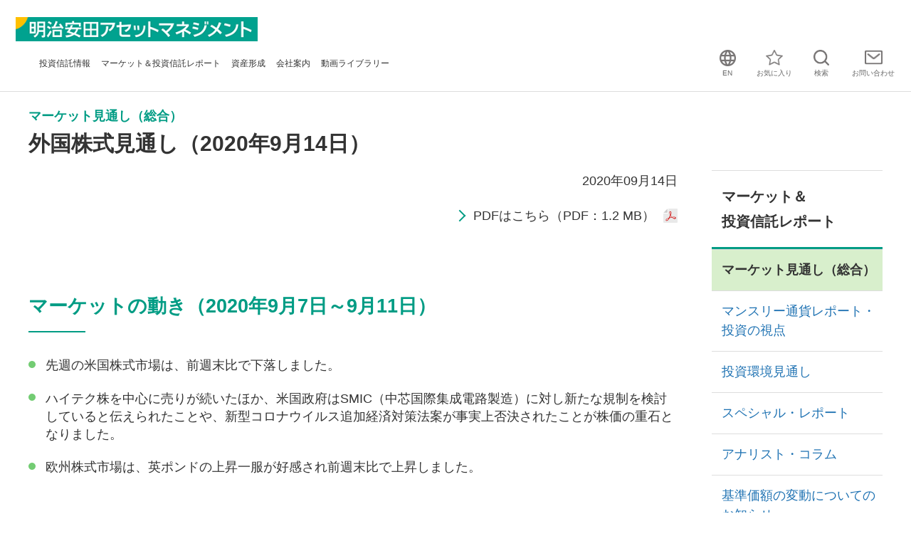

--- FILE ---
content_type: text/html
request_url: https://www.myam.co.jp/market/report/2020/20200914-2020091516.html
body_size: 10494
content:
<!DOCTYPE HTML>
<html lang="ja">
<head prefix="og: http://ogp.me/ns# fb: http://ogp.me/ns/fb# article: http://ogp.me/ns/article#">
<!-- Google Tag Manager -->
<script>(function(w,d,s,l,i){w[l]=w[l]||[];w[l].push({'gtm.start':
new Date().getTime(),event:'gtm.js'});var f=d.getElementsByTagName(s)[0],
j=d.createElement(s),dl=l!='dataLayer'?'&l='+l:'';j.async=true;j.src=
'https://www.googletagmanager.com/gtm.js?id='+i+dl;f.parentNode.insertBefore(j,f);
})(window,document,'script','dataLayer','GTM-WG26VQC');</script>
<!-- End Google Tag Manager -->
<meta charset="utf-8">
<meta http-equiv="X-UA-Compatible" content="IE=edge">
<title>外国株式見通し（2020年9月14日） | 明治安田アセットマネジメント株式会社</title>

<meta name="description" content="明治安田アセットマネジメントのオフィシャルWebサイトです。「外国株式見通し（2020年9月14日）」のご紹介です。">
<meta name="keywords" content="投資信託,確定拠出年金,明治安田アセットマネジメント,マーケット見通し（総合）">
<meta name="viewport" content="width=device-width">
<meta name="format-detection" content="telephone=no">
<meta property="og:type" content="article">
<meta property="og:title" content="外国株式見通し（2020年9月14日） | 明治安田アセットマネジメント株式会社">
<meta property="og:description" content="明治安田アセットマネジメントのオフィシャルWebサイトです。「外国株式見通し（2020年9月14日）」のご紹介です。">
<meta property="og:url" content="https://www.myam.co.jp/market/report/2020/20200914-2020091516.html">
<meta property="og:image" content="https://www.myam.co.jp/common/img/symbol/ogp.png">
<meta property="og:site_name" content="明治安田アセットマネジメント株式会社">
<meta property="og:locale" content="ja_JP">
<link rel="shortcut icon" href="/common/img/symbol/favicon.ico">
<link rel="apple-touch-icon-precomposed" href="/common/img/symbol/apple-touch-icon.png">
<link rel="stylesheet" href="/common/css/base.css">
<link rel="stylesheet" href="/common/plugin/colorbox/colorbox.css">
<link rel="stylesheet" href="/common/plugin/slick/slick.css">
<link rel="stylesheet" href="/common/css/layout_pc.css">
<link rel="stylesheet" href="/common/css/layout_sp.css">
<link rel="stylesheet" href="/common/css/parts_pc.css">
<link rel="stylesheet" href="/common/css/parts_sp.css">

<script src="/common/lib/jquery.js"></script>
<script src="/common/plugin/cookie/jquery.cookie.js"></script>
<script src="/common/plugin/slick/slick.js"></script>
<script src="/common/plugin/colorbox/jquery.colorbox.js"></script>

<script src="/common/js/common.js"></script>

</head>
<body>
<!-- Google Tag Manager (noscript) -->
<noscript><iframe src="https://www.googletagmanager.com/ns.html?id=GTM-WG26VQC"
height="0" width="0" style="display:none;visibility:hidden"></iframe></noscript>
<!-- End Google Tag Manager (noscript) -->
<header id="header" class="Header">
  <div id="headerBody" class="HeaderBody">
    <div class="header-identity">
      <h1 class="identity_logo"><a href="/"><img src="/common/img/header_logo01.png" alt="明治安田アセットマネジメント"></a></h1>
    <!--/header-identity--></div>
    <div class="nav-wrap">
      <nav id="gnav" class="Gnav">
        <div id="gnavBody" class="GnavBody">
          <ul class="gnav-list">
            <li><a href="javascript:void(0);">投資信託<br class="w-hidden">情報</a>
              <div id="menu-fund" class="mega-menu">
                <div class="menu-inner">
                  <div class="menu-head"><a href="/fund/" class="menu-head-label">投資信託情報 TOP</a></div>
                  <div class="menu-body">
                    <div class="menu-body-item">
                      <div class="menu-inner-title">
                        <a href="/fund/search/" class="menu-inner-title-type">投資信託を探す</a>
                      </div>
                      <div class="form-area">
                        <form action="/fund/search/result/" method="get">
                          <div class="txt"><input name="query" type="text" placeholder="投資信託名称、愛称で検索"><!-- /.txt --></div>
                          <div class="btn"><input type="submit" value="検索"><!-- /.btn --></div>
                        </form>
                        <p class="search-conditions"><a href="/fund/search/">条件から検索</a></p>
                      <!-- /.form-area --></div>
                      <div class="menu-inner-title-v2">投資対象から選ぶ</div>
                      <ul class="menu-link">
                        <li><a href="/fund/target/">国内株式</a></li>
                        <li><a href="/fund/target/global-stock.html">外国株式</a></li>
                        <li><a href="/fund/target/domestic-bond.html">国内債券</a></li>
                        <li><a href="/fund/target/global-bond.html">外国債券</a></li>
                        <li><a href="/fund/target/reit.html">リート</a></li>
                        <li><a href="/fund/target/balance.html">バランス型その他</a></li>
                      </ul>
                      <ul class="menu-link-v2">
                        <li><a href="/fund/name/">正式名称から選ぶ</a></li>
                        <li><a href="/fund/name/nickname.html">愛称から選ぶ</a></li>
                        <li><a href="/fund/other/no-load.html">ノーロードファンドから選ぶ</a></li>
                        <li><a href="/fund/other/monthly.html">分配タイプから選ぶ</a></li>
                      </ul>
                    <!--/menu-body-item--></div>
                    <div class="menu-body-item">
                      <div class="menu-inner-title">
                        <div class="menu-inner-title-type-nolink">投資信託情報を調べる</div>
                      </div>
                      <ul class="menu-link">
                        <li><a href="/fund/price/">投資信託商品 基準価額一覧</a></li>
                        <li><a href="/fund/401k/">確定拠出年金商品 基準価額一覧</a></li>
                        <li><a href="/fund/agency.html">販売会社一覧</a></li>
                        <li><a href="/fund/profit.html">分配金・償還金一覧</a></li>
                        <li><a href="/fund/redemption.html">償還ファンド一覧</a></li>
                        <li><a href="/fund/favorite.html">お気に入りファンド</a></li>
                        <li><a href="/fund/pdf/fund_calendar.pdf" target="_blank" class="a-pdf">お申込不可日</a></li>
                      </ul>
                      <div class="menu-inner-title-v2">投資信託ランキング</div>
                      <ul class="menu-link" data-row-pc="auto">
                        <li><a href="/fund/ranking/access.html">アクセス数</a></li>
                        <li><a href="/fund/ranking/rate.html">騰落率</a></li>
                        <li><a href="/fund/ranking/assets.html">純資産総額</a></li>
                      </ul>
                    <!--/menu-body-item--></div>
                  <!--/menu-body--></div>
                  <div class="menu-close"><a href="javascript:void(0);">閉じる</a></div>
                <!--/menu-inner--></div>
              <!--/mega-menu--></div>
            </li>
            <li><a href="javascript:void(0);">マーケット＆<br class="w-hidden">投資信託レポート</a>
              <div id="menu-market" class="mega-menu">
                <div class="menu-inner">
                  <div class="menu-head"><a href="/market/" class="menu-head-label">マーケット＆投資信託レポート TOP</a></div>
                  <div class="menu-body">
                    <div class="menu-body-item">
                      <div class="menu-inner-title">
                        <a href="/market/report/" class="menu-inner-title-type">マーケット見通し（総合）</a>
                      </div>
                      <div class="menu-inner-title-v2">投資資産ごとに見る</div>
                      <ul class="menu-link">
                        <li><a href="/market/report/japanese.html">国内株式見通し</a></li>
                        <li><a href="/market/report/foreign.html">外国株式見通し</a></li>
                        <li><a href="/market/report/domestic-bond.html">国内債券見通し</a></li>
                        <li><a href="/market/report/foreign-bond.html">外国債券見通し</a></li>
                        <li><a href="/market/report/reit.html">国内リート見通し</a></li>
                        <li><a href="/market/report/exchange.html">為替見通し</a></li>
                      </ul>
                    <!--/menu-body-item--></div>
                    <div class="menu-body-item">
                      <div class="menu-inner-title">
                        <div class="menu-inner-title-type-nolink">マーケットレポート</div>
                      </div>
                      <ul class="menu-link">
                        <li><a href="/market/insight.html">マンスリー通貨レポート・投資の視点</a></li>
                        <li><a href="/market/outlook.html">投資環境見通し</a></li>
                        <li><a href="/market/analyst.html">アナリスト・コラム</a></li>
                        <li><a href="/market/special.html">スペシャル・レポート</a></li>
                        <li><a href="/market/fluctuation.html">基準価額の変動についてのお知らせ</a></li>
                      </ul>
                    <!--/menu-body-item--></div>
                  <!--/menu-body--></div>
                  <div class="menu-close"><a href="javascript:void(0);">閉じる</a></div>
                <!--/menu-inner--></div>
              <!--/mega-menu--></div>
            </li>
            <li><a href="javascript:void(0);">資産形成</a>
              <div id="menu-useful" class="mega-menu">
                <div class="menu-inner">
                  <div class="menu-head"><a href="/useful/" class="menu-head-label">資産形成 TOP</a></div>
                  <div class="menu-body">
                    <ul class="menu-link">
                      <li><a href="/useful/words/">投資信託用語集</a></li>
                      <li><a href="/useful/lesson/">MYAMの投資教室</a></li>
                      <li><a href="/useful/nisa/">NISA</a></li>
                      <li><a href="/useful/faq.html">よくあるご質問</a></li>
                    </ul>
                  <!--/menu-body--></div>
                  <div class="menu-close"><a href="javascript:void(0);">閉じる</a></div>
                <!--/menu-inner--></div>
              <!--/mega-menu--></div>
            </li>
            <li><a href="javascript:void(0);">会社案内</a>
              <div id="menu-about" class="mega-menu">
                <div class="menu-inner">
                  <div class="menu-head"><a href="/about/" class="menu-head-label">会社案内 TOP</a></div>
                  <div class="menu-body">
                    <div class="menu-body-item">
                      <div class="menu-inner-title">
                        <div class="menu-inner-title-type-nolink">明治安田アセットマネジメントについて</div>
                      </div>
                      <ul class="menu-link">
                        <li><a href="/about/message.html">社長メッセージ</a></li>
                        <li><a href="/about/principle.html">企業理念</a></li>
                        <li><a href="/about/antisocial.html">反社会的勢力に対する基本方針</a></li>
                        <li><a href="/about/outline/">会社概要</a></li>
                        <li><a href="/about/organization.html">組織図</a></li>
                        <li><a href="/about/fiduciary/">お客さま本位の業務運営方針</a></li>
                        <li><a href="/about/product-governance.html">プロダクトガバナンス</a></li>
                        <li><a href="/about/interest.html">利益相反管理方針</a></li>
                        <li><a href="/about/service/">商品・サービスについて</a></li>
                        <li><a href="/about/prize/">受賞歴</a></li>
                        <li><a href="/about/finance.html">財務状況等</a></li>
                        <li><a href="/about/notice/">電子公告</a></li>
                      </ul>
                    <!--/menu-body-item--></div>
                    <div class="menu-body-item">
                      <div class="menu-inner-title">
                        <div class="menu-inner-title-type-nolink">運用について</div>
                      </div>
                      <ul class="menu-link">
                        <li><a href="/about/structure/">運用体制</a></li>
                        <li><a href="/about/un-pri.html">責任ある機関投資家としての取組み</a></li>
                        <li><a href="/about/stewardship.html">日本版スチュワードシップ・コードの受入れについて</a></li>
                        <li><a href="/about/voting/">議決権行使に関する基本方針</a></li>
                        <li><a href="/about/order.html">投資信託の一括発注に関する基本方針</a></li>
                        <li><a href="/about/derivative.html">デリバティブ取引等に係るリスク管理方法</a></li>
                      </ul>
                    <!--/menu-body-item--></div>
                    <div class="menu-body-item">
                      <div class="menu-inner-title">
                        <div class="menu-inner-title-type-nolink">その他方針等</div>
                      </div>
                      <ul class="menu-link">
                        <li><a href="/about/pro-investor.html">特定投資家制度に関する期限日</a></li>
                        <li><a href="/about/privacy.html">個人情報の保護に関する基本方針</a></li>
                        <li><a href="/about/policy.html">勧誘方針</a></li>
                        <li><a href="/about/materiality_policy.html">マテリアリティポリシー</a></li>
                      </ul>
                    <!--/menu-body-item--></div>
                    <div class="menu-body-item">
                      <div class="menu-inner-title">
                        <div class="menu-inner-title-type-nolink">採用情報</div>
                      </div>
                      <ul class="menu-link">
                        <li><a href="/about/recruit.html">採用情報</a></li>
                      </ul>
                    <!--/menu-body-item--></div>
                  <!--/menu-body--></div>
                  <div class="menu-close"><a href="javascript:void(0);">閉じる</a></div>
                <!--/menu-inner--></div>
              <!--/mega-menu--></div>
            </li>
            <li><a href="/movie/">動画<br class="w-hidden">ライブラリー</a></li>
            <!--<li><a href="/sales-company/">販売会社の<br class="w-hidden">皆さま</a></li>-->
          </ul>
        <!--/GnavBody--></div>
      <!--/Gnav--></nav>
      <aside id="headerUtility" class="HeaderUtility">
        <ul class="utility-link">

          <li class="english"><a href="/en/">EN</a></li>
          <li class="favorite"><a href="/fund/favorite.html">お気に入り</a></li>
          <li class="search"><a href="javascript:void(0);">検索</a>
            <div class="search-area">
              <div class="search-box">
                <form name="search_form" action="https://search-myam.dga.jp/" method="GET" onsubmit="return mysearch(this);" class="search01">
                  <div class="txt"><input type="text" name="kw" id="qqHeader" value="" class="iSearchAssist" placeholder="何をお探しですか？"></div>
                  <div class="btn"><input type="submit" value="検索"></div>
                  <input type="hidden" name="ie" value="u">
                </form>
                <form action="/fund/search/result/" method="get" class="search02">
                  <div class="txt"><input name="query" type="text" placeholder="投資信託名称、愛称で検索"><!-- /.txt --></div>
                  <div class="btn"><input type="submit" value="検索"><!-- /.btn --></div>
                </form>
                <ul class="search-change">
                  <li><label for="search01"><input name="searchType" type="radio" id="search01" checked><span>サイト内検索</span></label></li>
                  <li><label for="search02"><input name="searchType" type="radio" id="search02"><span>ファンド検索</span></label></li>
                </ul>
                <div class="box-close"><a href="javascript:void(0);">閉じる</a></div>
              <!--/search-box--></div>
            <!--/search-area--></div>
          </li>
          <li class="contact"><a href="/contact/">お問い<br class="w-hidden">合わせ</a></li>
          <li class="menu"><a href="javascript:void(0);">メニュー</a>
            <div class="sp-menu">
              <div class="menu-close"><a href="javascript:void(0);">閉じる</a></div>
              <div class="menu-list">
                <ul class="menu_category stage1">
                  <li class="js-accordion"><a href="javascript:void(0);" class="js-accordion_trigger">投資信託情報</a>
                    <div class="js-accordion_detail">
                      <div class="stage1-top"><a href="/fund/">投資信託情報 TOP</a></div>
                      <ul class="menu_category stage2">
                        <li><a href="/fund/search/" class="border-top-none">投資信託を探す</a>
                          <ul class="menu_category stage3">
                            <li><span class="border-top-none">投資対象から選ぶ</span>
                              <ul class="menu_category stage4">
                                <li><a href="/fund/target/">国内株式</a></li>
                                <li><a href="/fund/target/global-stock.html">外国株式</a></li>
                                <li><a href="/fund/target/domestic-bond.html">国内債券</a></li>
                                <li><a href="/fund/target/global-bond.html">外国債券</a></li>
                                <li><a href="/fund/target/reit.html">リート</a></li>
                                <li><a href="/fund/target/balance.html">バランス型その他</a></li>
                              </ul>
                            </li>
                            <li><a href="/fund/name/">正式名称から選ぶ</a></li>
                            <li><a href="/fund/name/nickname.html">愛称から選ぶ</a></li>
                            <li><a href="/fund/other/no-load.html">ノーロードファンドから選ぶ</a></li>
                            <li><a href="/fund/other/monthly.html">分配タイプから選ぶ</a></li>
                          </ul>
                        </li>
                      </ul>
                      <ul class="menu_category stage2">
                        <li><span>投資信託情報を調べる</span>
                          <ul class="menu_category stage4 border-top-none">
                            <li><a href="/fund/price/">投資信託商品 基準価額一覧</a></li>
                            <li><a href="/fund/401k/">確定拠出年金商品 基準価額一覧</a></li>
                            <li><a href="/fund/agency.html">販売会社一覧</a></li>
                            <li><a href="/fund/profit.html">分配金・償還金一覧</a></li>
                            <li><a href="/fund/redemption.html">償還ファンド一覧</a></li>
                            <li><a href="/fund/favorite.html">お気に入りファンド</a></li>
                            <li><a href="/fund/pdf/fund_calendar.pdf" target="_blank" class="a-pdf">お申込不可日</a></li>
                          </ul>
                          <ul class="menu_category stage3">
                            <li><span>投資信託ランキング</span>
                              <ul class="menu_category stage4">
                                <li><a href="/fund/ranking/access.html">アクセス数</a></li>
                                <li><a href="/fund/ranking/rate.html">騰落率</a></li>
                                <li><a href="/fund/ranking/assets.html">純資産総額</a></li>
                              </ul>
                            </li>
                          </ul>
                        </li>
                      </ul>
                    </div>
                  </li>
                  <li class="js-accordion"><a href="javascript:void(0);" class="js-accordion_trigger">マーケット＆投資信託レポート</a>
                    <div class="js-accordion_detail">
                      <div class="stage1-top"><a href="/market/">マーケット＆投資信託レポート TOP</a></div>
                      <ul class="menu_category stage2">
                        <li><a href="/market/report/" class="border-top-none">マーケット見通し（総合）</a>
                          <ul class="menu_category stage3">
                            <li><span class="border-top-none">投資資産ごとに見る</span>
                              <ul class="menu_category stage4">
                                <li><a href="/market/report/japanese.html">国内株式見通し</a></li>

                                <li><a href="/market/report/foreign.html">外国株式見通し</a></li>
                                <li><a href="/market/report/domestic-bond.html">国内債券見通し</a></li>
                                <li><a href="/market/report/foreign-bond.html">外国債券見通し</a></li>
                                <li><a href="/market/report/reit.html">国内リート見通し</a></li>
                                <li><a href="/market/report/exchange.html">為替見通し</a></li>
                              </ul>
                            </li>
                          </ul>
                        </li>
                      </ul>
                      <ul class="menu_category stage2">
                        <li><span>マーケットレポート</span>
                          <ul class="menu_category stage4 border-top-none">
                            <li><a href="/market/insight.html">マンスリー通貨レポート・投資の視点</a></li>
                            <li><a href="/market/outlook.html">投資環境見通し</a></li>
                            <li><a href="/market/analyst.html">アナリスト・コラム</a></li>
                            <li><a href="/market/special.html">スペシャル・レポート</a></li>
                            <li><a href="/market/fluctuation.html">基準価額の変動についてのお知らせ</a></li>
                          </ul>
                        </li>
                      </ul>
                    </div>
                  </li>
                  <li class="js-accordion"><a href="javascript:void(0);" class="js-accordion_trigger">資産形成</a>
                    <div class="js-accordion_detail">
                      <div class="stage1-top"><a href="/useful/">資産形成 TOP</a></div>
                      <ul class="menu_category stage4 border-top-none">
                        <li><a href="/useful/words/">投資信託用語集</a></li>
                        <li><a href="/useful/lesson/">MYAMの投資教室</a></li>
                        <li><a href="/useful/nisa/">NISA</a></li>
                        <li><a href="/useful/faq.html">よくあるご質問</a></li>
                      </ul>
                    </div>
                  </li>
                  <li class="js-accordion"><a href="javascript:void(0);" class="js-accordion_trigger">会社案内</a>
                    <div class="js-accordion_detail">
                      <div class="stage1-top"><a href="/about/">会社案内 TOP</a></div>
                      <ul class="menu_category stage2">
                        <li><span class="border-top-none">明治安田アセットマネジメントについて</span>
                          <ul class="menu_category stage4 border-top-none">
                            <li><a href="/about/message.html">社長メッセージ</a></li>
                            <li><a href="/about/principle.html">企業理念</a></li>
                            <li><a href="/about/antisocial.html">反社会的勢力に対する基本方針</a></li>
                            <li><a href="/about/outline/">会社概要</a></li>
                            <li><a href="/about/organization.html">組織図</a></li>
                            <li><a href="/about/fiduciary/">お客さま本位の業務運営方針</a></li>
                            <li><a href="/about/product-governance.html">プロダクトガバナンス</a></li>
                            <li><a href="/about/interest.html">利益相反管理方針</a></li>
                            <li><a href="/about/service/">商品・サービスについて</a></li>
                            <li><a href="/about/prize/">受賞歴</a></li>
                            <li><a href="/about/finance.html">財務状況等</a></li>
                            <li><a href="/about/notice/">電子公告</a></li>
                          </ul>
                        </li>
                      </ul>
                      <ul class="menu_category stage2">
                        <li><span>運用について</span>
                          <ul class="menu_category stage4 border-top-none">
                            <li><a href="/about/structure/">運用体制</a></li>
                            <li><a href="/about/un-pri.html">責任ある機関投資家としての取組み</a></li>
                            <li><a href="/about/stewardship.html">日本版スチュワードシップ・コードの受入れについて</a></li>
                            <li><a href="/about/voting/">議決権行使に関する基本方針</a></li>
                            <li><a href="/about/order.html">投資信託の一括発注に関する基本方針</a></li>
                            <li><a href="/about/derivative.html">デリバティブ取引等に係るリスク管理方法</a></li>
                          </ul>
                        </li>
                      </ul>
                      <ul class="menu_category stage2">
                        <li><span>その他方針等</span>
                          <ul class="menu_category stage4 border-top-none">
                            <li><a href="/about/pro-investor.html">特定投資家制度に関する期限日</a></li>
                            <li><a href="/about/privacy.html">個人情報の保護に関する基本方針</a></li>
                            <li><a href="/about/policy.html">勧誘方針</a></li>
                            <li><a href="/about/materiality_policy.html">マテリアリティポリシー</a></li>
                          </ul>
                        </li>
                      </ul>
                      <ul class="menu_category stage2">
                        <li><span>採用情報</span>
                          <ul class="menu_category stage4 border-top-none">
                            <li><a href="/about/recruit.html">採用情報</a></li>
                          </ul>
                        </li>
                      </ul>
                    </div>
                  </li>
                  <li><a href="/movie/">動画ライブラリー</a></li>
                  <li><a href="/news/">お知らせ</a></li>
                  <!--<li><a href="/sales-company/">販売会社の皆さま</a></li>-->
                </ul>
                <div class="contact-area">
                  <ul class="link-button">

                    <li><a href="/en/" class="english-type01"><span class="link_label">English</span></a></li>
                    <li><a href="/contact/" class="contact-type01"><span class="link_label">お問い合わせはこちらから</span></a></li>
                    <li><a href="tel:0120565787" class="contact-type02"><span class="link_label"><span class="tel">0120-565787</span><span class="time">（受付時間：営業日の午前9時～午後5時）</span></span></a></li>
                  </ul>
                </div>
              </div>
            </div>
          </li>
        </ul>
      <!--/HeaderUtility--></aside>
    <!--/nav-wrap--></div>
  <!--/HeaderBody--></div>
<!--/Header--></header>
<main id="main" class="Main">
  <div id="mainBody" class="MainBody">
    <div class="pageHead">
      <div class="heading-lv1">
        <div class="heading_subtitle">マーケット見通し（総合）</div>
        <h1 class="heading_title">外国株式見通し（2020年9月14日）</h1>
      <!--/heading-lv1--></div>
    <!--/pageHead--></div>
    <div class="container" data-wide="false" data-sidebar="true">
      <div class="contents">
        <p class="gp-al-right">2020年09月14日</p>
        <ul class="link-text gp-al-right">
          <li><a href="/market/report/upload_pdf/02_ge_outlook20200914.pdf" target="_blank" class="a-pdf">PDFはこちら（PDF：1.2 MB）</a></li>
        </ul>
        <section>
<div class="heading-lv2">
<div class="block">
<h2 class="heading_title">マーケットの動き（2020年9月7日～9月11日）</h2>
</div>
<!--/heading-lv2--></div>
<ul class="list-bullet">
<li>先週の米国株式市場は、前週末比で下落しました。</li>
<li>ハイテク株を中心に売りが続いたほか、米国政府はSMIC（中芯国際集成電路製造）に対し新たな規制を検討していると伝えられたことや、新型コロナウイルス追加経済対策法案が事実上否決されたことが株価の重石となりました。</li>
<li>欧州株式市場は、英ポンドの上昇一服が好感され前週末比で上昇しました。</li>
</ul>
</section>
<section>
<div class="heading-lv2">
<div class="block">
<h2 class="heading_title">投資環境見通し（2020年9月）</h2>
</div>
<!--/heading-lv2--></div>
</section>
<section>
<p><span class="f-bold">外国株式相場は各国中央銀行が供給する大規模な流動性に支えられる状況が続く</span></p>
</section>
<ul class="list-bullet">
<li>米国では、新型コロナウイルスの感染拡大ペースが鈍化しており、景気回復基調が続くとみられますが、追加の財政政策策定の遅れから、今後の回復基調が鈍化する可能性もあります。一方、欧州では新型コロナウイルスの感染再拡大が懸念され、景気回復ペースの鈍化が予想されます。</li>
<li>外国株式相場は、各国中央銀行が供給する大規模な流動性に支えられる状況が続くとみています。FOMC開催が近づくとともに変動率が高まる可能性はありますが、緩和的な金融政策が長期化するとみられることに加え、コロナ禍においても好調な業績を維持できる企業が多くみられることから、悪材料から下押す場面があっても一時的にとどまるとみています。</li>
</ul>
<section>
<div class="table-layout" data-layout-sp="scroll">
<table class="table_inner"><colgroup><col class="gp-w-029per" span="1" /><col class="gp-w-015per" span="1" /><col class="gp-w-014per" span="1" /><col class="gp-w-014per" span="1" /><col class="gp-w-014per" span="1" /><col class="gp-w-014per" span="1" /></colgroup>
<thead>
<tr><th class="cell-style1" rowspan="2"></th><th class="cell-style1 gp-al-center"></th><th class="cell-style1 gp-al-center" colspan="4">騰落率</th></tr>
<tr><th class="cell-style1 gp-al-center">9月11日</th><th class="cell-style1 gp-al-center">前週比</th><th class="cell-style1 gp-al-center">1ヵ月前比</th><th class="cell-style1 gp-al-center">6ヵ月前比</th><th class="cell-style1 gp-al-center">1年前比</th></tr>
</thead>
<tbody>
<tr><th class="cell-style2">S&amp;P500種株価指数</th>
<td>3,340.97</td>
<td>-2.51%</td>
<td>0.22%</td>
<td>21.87%</td>
<td>11.33%</td>
</tr>
<tr><th class="cell-style2">NYダウ</th>
<td>27,665.64</td>
<td>-1.66%</td>
<td>-0.08%</td>
<td>17.46%</td>
<td>1.95%</td>
</tr>
</tbody>
</table>
<!--/table-layout--></div>
</section>
<ul class="list-note">
<li><span class="list_mark">※</span>期間別騰落率の各計算期間は、基準日から過去に遡った期間の応答日(休日の場合は前営業日）までとします。</li>
<li><span class="list_mark">※</span>最新の「投資環境見通し」もご覧ください。</li>
</ul>
<ul class="link-text">
<li><a class="a-pdf" href="http://www.myam.co.jp/market/outlook/upload_pdf/202009_outlook.pdf" target="_blank">投資環境見通し（PDF：628KB）<br /></a></li>
</ul>
<div class="image-set"></div>
<ul class="list-bullet">
<li>当資料は、明治安田アセットマネジメント株式会社がお客さまの投資判断の参考となる情報提供を目的として作成したものであり、投資勧誘を目的とするものではありません。また、法令にもとづく開示書類（目論見書等）ではありません。当資料は当社の個々のファンドの運用に影響を与えるものではありません。</li>
<li>当資料は、信頼できると判断した情報等にもとづき作成していますが、内容の正確性、完全性を保証するものではありません。</li>
<li>当資料の内容は作成日における当社の見解に基づいており、将来の運用成果を示唆あるいは保証するものではありません。また予告なしに変更することもあります。</li>
<li>投資に関する最終的な決定は、お客さま自身の判断でなさるようにお願いいたします。</li>
<li>当資料にインデックス・統計資料等が記載される場合、それらに関する著作権等の一切の権利は、それらを作成・公表している各主体に帰属します。</li>
<li>使用インデックスについては、マーケット見通し（総合）の最終ページをご確認ください。 <a href="/market/report/">https://www.myam.co.jp/market/report/</a></li>
</ul>
      <!--/contents--></div>
      <div class="sidebar">
        <nav class="sidebar-nav">
          <h2 class="nav_head">マーケット＆<br>投資信託レポート</h2>
          <ul class="nav_category stage1">
            <li class="is-current"><a href="/market/report/">マーケット見通し（総合）</a>
            </li>
            <li><a href="/market/insight.html">マンスリー通貨レポート・投資の視点</a></li>
            <li><a href="/market/outlook.html">投資環境見通し</a></li>
            <li><a href="/market/special.html">スペシャル・レポート</a></li>
            <li><a href="/market/analyst.html">アナリスト・コラム</a></li>
            <li><a href="/market/fluctuation.html">基準価額の変動についてのお知らせ</a></li>
          </ul>
        <!--/sidebar-nav--></nav>
        <div class="asset-box">
          <h2 class="side-heading">投資信託を探す</h2>
          <ul class="link-text">
            <li><a href="/fund/target/">国内株式</a></li>
            <li><a href="/fund/target/global-stock.html">外国株式</a></li>
            <li><a href="/fund/target/domestic-bond.html">国内債券</a></li>
            <li><a href="/fund/target/global-bond.html">外国債券</a></li>
            <li><a href="/fund/target/reit.html">リート</a></li>
            <li><a href="/fund/target/balance.html">バランス型その他</a></li>
          </ul>
        <!--/asset-box--></div>
        <script src="/fund/js/browsing_history_display.js"></script>
        <div class="investment-box history-type">
          <h2 class="side-heading">最近見た投資信託</h2>
          <p class="not_found_history"></p>
          <div class="investment-list">
            <div class="index_column_2">
            </div>
          </div>
          <p class="date js-browsing-history-date"></p>
          <!--<p class="about-link"><a href="#modal01" target="_blank" class="a-modal js-modal-inline">ファンドレーティング</a></p>-->
          <div class="modal-content">
            <div id="modal01" class="modal-inner morningstar-modal">
              <section>
                <div class="heading-lv3">
                  <div class="block">
                    <h2 class="heading_title">総合レーティング（ファンドレーティング）</h2>
                  </div>
                <!--/heading-lv3--></div>
                <ul class="list-bullet">
                  <li>ウエルスアドバイザー株式会社によるレーティング評価を掲載しています。過去3年間、5年間、10年間のファンドのリスク調整後パフォーマンスがカテゴリー（小分類）内のファンド群の中で相対的にどのランクに位置するかを黒い星印で示したものです。1つ星から5つ星まで5段階のランクがあり、星の数が多いほど過去の運用成績が良かったことを示しています。5つ星が最も良かったグループのファンド、1つ星が最も悪かったグループのファンドということになります。</li>
                  <li>ファンドレーティングはカテゴリー（小分類）内におけるリスク調整後リターンによる評価となっています。ファンドレーティングの概要は以下の通りです。
                    <ol class="list-order-v2">
                      <li><span class="list_mark">（1）</span>分布状況
                        <div class="distribution-image"><img src="/img/index_pop_tx06.png" alt=""></div>
                      </li>
                      <li><span class="list_mark">（2）</span>評価対象ファンド
                        <p>ウエルスアドバイザーで情報配信している全ファンド※のうち、運用期間3年以上のファンド（カテゴリー（小分類）内のファンド数が10本以上の場合）</p>
                        <p class="small-bold">※追加型株式投資信託のうち、以下のものは除きます。<br>「マネープールファンド、限定追加型ファンド」</p>
                      </li>
                      <li><span class="list_mark">（3）</span>ファンドレーティングの計算期間
                        <p>3年（36カ月）、5年（60カ月）、10年（120カ月）それぞれの期間でのトータルリターンを元に、3年レーティング、5年レーティング、10年レーティングを算出しています。</p>
                      </li>
                      <li><span class="list_mark">（4）</span>総合レーティングの計算方法<br>
                        <p>総合レーティングは、3年、5年、10年を以下のように加重平均</p>
                        <div class="rating-list">
                          <dl>
                            <dt>3年以上5年未満のファンド</dt>
                            <dd>3年レーティング</dd>
                          </dl>
                          <dl>
                            <dt>5年以上10年未満のファンド</dt>
                            <dd>3年レーティング×0.4＋5年レーティング×0.6</dd>
                          </dl>
                          <dl>
                            <dt>10年以上のファンド</dt>
                            <dd>3年レーティング×0.2＋5年レーティング×0.3＋10年レーティング×0.5</dd>
                          </dl>
                        </div>
                        <p>ファンドレーティング（星印での5段階評価）のもとになっている数値が「ファンドレーティング値」です。<br>
                        リスク調整後のパフォーマンスは以下の式で求められます。</p>
                      </li>
                    </ol>
                  </li>
                </ul>
                <div class="morningstar-value">
                  <h3 class="title">ファンドレーティング値</h3>
                  <div class="formula-list"><span class="formula01">ファンドレーティング値</span><span class="formula02">=（カテゴリー内リターン）</span><span class="formula03">-（カテゴリー内リスク）</span></div>
                  <div class="inner">
                    <div class="image01"><img src="/img/index_pop_tx01.png" alt="" class="sp-hidden"><img src="/img/index_pop_tx01-r2x.png" alt="" class="pc-hidden"></div>
                    <div class="image02"><img src="/img/index_pop_tx02.png" alt="" class="sp-hidden"><img src="/img/index_pop_tx02-r2x.png" alt="" class="pc-hidden"></div>
                    <div class="image03"><img src="/img/index_pop_tx03.png" alt="" class="sp-hidden"><img src="/img/index_pop_tx03-r2x.png" alt="" class="pc-hidden"></div>
                    <div class="image04"><img src="/img/index_pop_tx04.png" alt="" class="sp-hidden"><img src="/img/index_pop_tx04-r2x.png" alt="" class="pc-hidden"></div>
                    <div class="image05"><img src="/img/index_pop_tx05.png" alt="" class="sp-hidden"><img src="/img/index_pop_tx05-r2x.png" alt="" class="pc-hidden"></div>
                    <p class="text-paragraph"><span class="f-color">標準偏差</span>は、ある測定期間内のファンドの平均リターンから各リターン（例えば月次リターン、年次リターン等）がどの程度離れているか（すなわち偏差）を求めることによって得られる統計学上の数値です。この数値が高い程、ファンドのリターンのぶれが大きくなります。例えば、同一のリターンが期待される2つのファンドがあった場合、標準偏差が大きいほど期待したリターンが乖離した結果となる可能性が高くなります。</p>
                  </div>
                </div>
              </section>
            </div>
          <!--/modal-content--></div>
        <!--/investment-box--></div>
      <!--/sidebar--></div>
    <!--/container--></div>
    <aside class="pageFoot">
    <!--/pageFoot--></aside>
    <div class="footinfo-area">
        <div class="tab-layout js-tabs">
  <div class="tab_navi js-tabs_navi">
    <ul class="tab_list">
      <li><a href="#tabFoot-1" class="js-tabs_trigger"><span>最新<br class="pc-hidden">マーケット<br class="pc-hidden">情報</span></a></li>
      <li><a href="#tabFoot-2" class="js-tabs_trigger"><span>投資信託に<br class="pc-hidden">関する<br class="pc-hidden">お知らせ</span></a></li>
      <li><a href="#tabFoot-3" class="js-tabs_trigger"><span>おすすめ<br class="pc-hidden">コンテンツ</span></a></li>
      <li><a href="#tabFoot-4" class="js-tabs_trigger"><span>アクセス<br class="pc-hidden">ランキング</span></a></li>
    </ul>
  </div>
  <div id="tabFoot-1" class="tab_detail js-tabs_detail">
    <div class="news-layout js-market-json">
    <!--/news-layout--></div>
  </div>
  <div id="tabFoot-2" class="tab_detail js-tabs_detail">
    <div class="news-layout js-fund-json">
    <!--/news-layout--></div>
  </div>
  <div id="tabFoot-3" class="tab_detail js-tabs_detail">
    <script type="text/javascript" src="//d.rcmd.jp/www.myam.co.jp/item/recommend.js" charset="UTF-8"></script>
    <script type="text/javascript">
      try{
        _rcmdjp._displayRanking({
          type: 'pv',
          span: 'month',
          template: 'footer_pickup',
          category: 'contents'
        });
      } catch(err) {}
    </script>
  </div>
  <div id="tabFoot-4" class="tab_detail js-tabs_detail">
    <script type="text/javascript" src="//d.rcmd.jp/www.myam.co.jp/item/recommend.js" charset="UTF-8"></script>
    <script type="text/javascript">
      try{
        _rcmdjp._displayRanking({
          type: 'pv',
          span: 'month',
          template: 'footer_ranking',
          category: 'fund'
        });
      } catch(err) {}
    </script>
  </div>
<!--/tab-layout--></div>
        <div class="plugin-layout">
          <a href="https://get.adobe.com/reader/?loc=jp" target="_blank">
            <div class="plugin_banner"><img src="/common/img/com_bn01.png" alt="Get Adobe Acrobat Reader"/></div>
            <div class="plugin_detail">
              <p>PDFファイルをご覧になるには、アドビシステムズ社が配布しているAdobe Acrobat Reader&reg;が必要です。 Adobe Acrobat Reader&reg;（無料）を<span class="a-blank">ダウンロード</span></p>
            </div>
          </a>
        <!--/plugin-layout--></div>
        <div class="texxt-area">
          <p>当サイトは、投資家の皆さまがファンドの理解に資するための情報提供を目的とするものです。</p>
          <p>投資信託へのご投資を検討される場合には、必ず投資信託説明書（交付目論見書）をご覧ください。また、ファンドの取得のお申込みを行う場合には投資信託説明書（交付目論見書）をあらかじめ、または同時に販売会社よりお渡しいたしますので、必ず投資信託説明書（交付目論見書）で内容をご確認の上、ご自身でご判断ください。</p>
          <p>投資信託の信託財産に生じた利益および損失は、すべて受益者に帰属します。投資家の皆さまの投資元本は金融機関の預貯金と異なり保証されているものではなく、基準価額の下落により、損失を被り、元本を割り込むおそれがあります。</p>
          <p>投資信託は、預金や保険契約とは異なり、預金保険・保険契約者保護機構の保護の対象ではなく、また、登録金融機関から購入された投資信託は投資者保護基金の補償対象ではありません。</p>
        </div>
      <!--/footinfo-area--></div>

  <!--/MainBody--></div>
<!--/Main--></main>
<footer id="footer" class="Footer">

  <div class="pageGuide">
    <ol class="breadcrumbs" itemscope itemtype="http://schema.org/BreadcrumbList">
      <li itemprop="itemListElement" itemscope itemtype="http://schema.org/ListItem">
        <a itemprop="item" href="/"><span itemprop="name">ホーム</span></a>
        <meta itemprop="position" content="1" />
      </li>
      <li itemprop="itemListElement" itemscope itemtype="http://schema.org/ListItem">
        <a itemprop="item" href="/market/"><span itemprop="name">マーケット＆投資信託レポート</span></a>
        <meta itemprop="position" content="2" />
      </li>
      <li itemprop="itemListElement" itemscope itemtype="http://schema.org/ListItem">
        <a itemprop="item" href="/market/report/"><span itemprop="name">マーケット見通し（総合）</span></a>
        <meta itemprop="position" content="3" />
      </li>
      <li>外国株式見通し（2020年9月14日）</li>

    </ol>
  <!--/pageGuide--></div>


  <div id="footerBody01" class="FooterBody01">
  <div class="body-inner">
    <div class="body-col01">
      <p class="body-lead-title">お客さまから選ばれる資産運用会社へ</p>
      <p class="body-lead">資産運用のプロフェッショナルとして<br>クオリティの高い資産運用サービスを提供してまいります。</p>
      <ul class="body-button">
        <li><a href="/about/fiduciary/">お客さま本位の業務運営方針</a></li>
        <li><a href="/about/un-pri.html">責任ある機関投資家としての取組み</a></li>
        <li><a href="/about/stewardship.html">日本版スチュワードシップ・コードの<br>受入れについて</a></li>
      </ul>
    </div>
    <div class="body-col02"><figure><img src="/common/img/footer_im01.jpg" alt=""></figure></div>
  </div>
  <!--/FooterBody01--></div>

  <div id="footerBody02" class="FooterBody02">
    <aside id="footerUtility" class="FooterUtility">
      <ul class="utility-link">
        <li><a href="/sitemap.html">サイトマップ</a></li>
        <li><a href="/about/privacy.html">個人情報の保護に関する基本方針</a></li>
        <li><a href="/about/policy.html">勧誘方針</a></li>
        <li><a href="/about/notice/">電子公告</a></li>
        <li><a href="/terms.html">ご利用にあたって</a></li>
        <li><a href="/link.html">リンク集</a></li>
        <li><a href="https://www.fsa.go.jp/sesc/watch/" target="_blank" class="a-blank">証券取引等監視委員会情報提供窓口</a></li>
        <li><a href="/attention.html">投資信託に関する留意事項</a></li>
      </ul>
    <!--/FooterUtility--></aside>
    <dl class="foot-company"><dt>明治安田アセットマネジメント株式会社</dt><dd>金融商品取引業者　関東財務局長（金商）第405号　加入協会：一般社団法人投資信託協会/一般社団法人日本投資顧問業協会</dd></dl>
    <div class="footer-copyright"><small>Copyright &copy; Meiji Yasuda Asset Management Company Ltd. All rights reserved.</small><!--/footer-copyright--></div>
  <!--/FooterBody02--></div>
  <div id="pagetop" class="Pagetop js-pagetop">
    <a href="#header">ページ上部へ</a>
  <!--/Pagetop--></div>
<!--/Footer--></footer>
<script type="text/javascript" src="https://cache.dga.jp/s/myam/search_tool_n3.js"></script>
</body>
</html>

--- FILE ---
content_type: text/css
request_url: https://www.myam.co.jp/common/css/layout_pc.css
body_size: 6063
content:
@charset "utf-8";

/* ======================================================
 * layout_pc.css
 * ------------------------------------------------------
 * @media print, screen and (min-width: 768px)
 * - Common
 * - Header
 * - Gnav
 * - Main
 * - Assist
 * - Footer
 * - Other
 * - Clearfix
 * Media Queries
 * Print
====================================================== */


@media print, screen and (min-width: 768px) {
  /* ------------------------------------------------------
   * Common
  ------------------------------------------------------ */
  #overlay-area {
    display: none;
    position: fixed;
    top: 0;
    left: 0;
    z-index: 80;
    width: 100%;
    height: 100%;
    background: rgba(0,0,0,0.3);
  }


  /* ------------------------------------------------------
   * Header
  ------------------------------------------------------ */
  .Header {
    position: fixed;
    top: 0;
    left: 0;
    z-index: 90;
    width: 100%;
    background: #fff;
    border-bottom: solid 1px #ddd;
  }
  .HeaderBody {
    width: 100%;
    height: 128px;
    padding: 0 1.5% 0 1.7%;
  }
  .HeaderBody .nav-wrap {
    -webkit-display: flex;
    display: flex;
    -webkit-align-items: center;
    align-items: center;
    width: 100%;
    height: 42px;
  }

  /* ----- header-identity ----- */
  .header-identity {
    width: 100%;
    padding: 24px 0 10px;
  }
  .header-identity .identity_logo {
    width: 340px;
    height: auto;
  }
  .header-identity .identity_logo a {
    display: -webkit-flex;
    display: flex;
    -webkit-align-items: center;
    align-items: center;
  }
  .header-identity .identity_logo a > img {
    max-width: 100%;
  }

  /* ----- Gnav ----- */
  .Gnav {
    width: 66.2%;
    height: 100%;
  }
  .Gnav .GnavBody {
    height: 100%;
  }
  .Gnav .GnavBody .gnav-list {
    -webkit-display: flex;
    display: flex;
    -webkit-align-items: center;
    align-items: center;
    height: 100%;
    padding: 0 5% 0 0;
  }
  .Gnav .GnavBody .gnav-list > li {
    height: 100%;
    margin-right: 2.7%;
    text-align: center;
  }
  .Gnav .GnavBody .gnav-list > li:last-child {
    margin-right: 0;
  }
  .Gnav .GnavBody .gnav-list > li > a {
    position: relative;
    -webkit-display: flex;
    display: flex;
    -webkit-align-items: center;
    align-items: center;
    height: 100%;
    color: #333;
    font-size: 0.9vw;
  }
  .Gnav .GnavBody .gnav-list > li > a:hover,
  .Gnav .GnavBody .gnav-list > li.is-current > a,
  .Gnav .GnavBody .gnav-list > li.is-open > a {
    color: #009c84;
    font-weight: bold;
  }
  .Gnav .GnavBody .gnav-list > li.is-open > a::after {
    position: absolute;
    bottom: -18px;
    left: 50%;
    width: 0;
    height: 0;
    margin-left: -9px;
    border-style: solid;
    border-width: 0 9px 14px 9px;
    border-color: transparent transparent #f7f8fc transparent;
    content: "";
  }

  /* ----- HeaderUtility ----- */
  .HeaderUtility {
    /*width: 10.89%;
    width: 260px;*/
    margin-left: auto;
  }
  .HeaderUtility .utility-link {
    -webkit-display: flex;
    display: flex;
    -webkit-align-items: center;
    align-items: center;
  }
  .HeaderUtility .utility-link > li.english {
    width: 24px;
    height: 38px;
    margin-right: 34px;
    background: url(/common/img/header_ic04.png) no-repeat 50% 0;
    background-size: 23px auto;
  }
  .HeaderUtility .utility-link > li.favorite {
    width: 52px;
    height: 38px;
    margin-right: 34px;
    background: url(/common/img/header_ic01.png) no-repeat 50% 0;
    background-size: 24px auto;
  }
  .HeaderUtility .utility-link > li.search {
    width: 24px;
    height: 38px;
    margin-right: 30px;
    background: url(/common/img/header_ic02.png) no-repeat 50% 0;
    background-size: 22px 22px;
  }
  .HeaderUtility .utility-link > li.contact {
    width: 67px;
    height: 38px;
    background: url(/common/img/header_ic03.png) no-repeat 50% 0;
    background-size: 25px 21px;
  }
  .HeaderUtility .utility-link > li.english:hover {
    background: url(/common/img/header_ic04on.png) no-repeat 50% 0;
    background-size: 23px auto;
  }
  .HeaderUtility .utility-link > li.favorite:hover {
    background: url(/common/img/header_ic01on.png) no-repeat 50% 0;
    background-size: 24px auto;
  }
  .HeaderUtility .utility-link > li.search:hover {
    background: url(/common/img/header_ic02on.png) no-repeat 50% 0;
    background-size: 22px 22px;
  }
  .HeaderUtility .utility-link > li.contact:hover {
    background: url(/common/img/header_ic03on.png) no-repeat 50% 0;
    background-size: 25px 21px;
  }
  .HeaderUtility .utility-link > li.menu {
    display: none;
  }
  .HeaderUtility .utility-link > li > a {
    display: block;
    -webkit-transition: none;
    transition: none;
  }
  .HeaderUtility .utility-link > li.english a,
  .HeaderUtility .utility-link > li.favorite a,
  .HeaderUtility .utility-link > li.search a,
  .HeaderUtility .utility-link > li.contact a {
    padding-top: 27px;
    color: #666666;
    font-size: 1.0rem;
    line-height: 1.1;
    text-align: center;
  }
  .HeaderUtility .utility-link > li.english a:hover,
  .HeaderUtility .utility-link > li.favorite a:hover,
  .HeaderUtility .utility-link > li.search a:hover,
  .HeaderUtility .utility-link > li.contact a:hover {
    color: #009c84;
  }
  .HeaderUtility .utility-link > li.login {
    margin-right: 34px;
  }
  .HeaderUtility .utility-link > li.login .login-btn {
    display: -webkit-flex;
    display: flex;
    -webkit-justify-content: center;
    justify-content: center;
    -webkit-align-items: center;
    align-items: center;
    position: relative;
    width: 130px;
    height: 42px;
    padding: 12px 5px 8px;
    background-color: #fbce40;
    border: solid 2px #fbce40;
    border-radius: 21px;
    box-shadow: 0 1px 4px 0 rgba(0,0,0,0.25);
    color: #333;
    font-size: 0.9375vw;
    font-weight: bold;
    line-height: 1.1;
    text-align: center;
    text-decoration: none;
    -webkit-transition: all .2s ease-out 0s;
    transition: all .2s ease-out 0s;
  }
  .HeaderUtility .utility-link > li.login .login-btn:hover {
    background: #fff;
    border: solid 2px #009c84;
    color: #009c84;
  }


  /* ------------------------------------------------------
   * Mega Menu
  ------------------------------------------------------ */
  .mega-menu {
    display: none;
    position: fixed;
    top: 128px;
    left: 0;
    z-index: 100;
    width: 100%;
    background: #f7f8fc;
  }
  .mega-menu .menu-inner {
    overflow: hidden;
    position: relative;
    max-width: 1230px;
    margin: 0 auto;
    padding: 36px 15px 40px;
    text-align: left;
  }
  .mega-menu .menu-inner .menu-body {
    display: flex;
    flex-flow: row wrap;
    width: 100%;
    gap: .3em 2em;
  }
  .mega-menu .menu-inner .menu-body > .menu-body-item {
    width: calc((100% - (36px)) / 2);
  }
  .mega-menu .menu-inner .menu-body > *:last-child {
    margin-bottom: 0;
  }
  .mega-menu .menu-inner .heading-lv2 a,
  .mega-menu .fund-search .heading-lv3 a {
    display: inline-block;
  }
  .mega-menu .menu-inner > *:first-child {
    margin-top: 0;
  }
  .mega-menu .menu-inner .menu-close {
    position: absolute;
    top: 43px;
    right: 15px;
    width: 23px;
    height: 23px;
  }
  .mega-menu .menu-inner .menu-close > a {
    position: relative;
    display: block;
    width: 23px;
    height: 23px;
    text-indent: -9999px;
    -webkit-transition: all .2s ease-out 0s;
    transition: all .2s ease-out 0s;
  }
  .mega-menu .menu-inner .menu-close > a::before {
    position: absolute;
    top: 50%;
    left: -3px;
    width: 30px;
    height: 2px;
    background: #009c84;
    -webkit-transform: rotate(45deg);
    transform: rotate(45deg);
    content: "";
  }
  .mega-menu .menu-inner .menu-close > a::after {
    position: absolute;
    top: 50%;
    left: -3px;
    width: 30px;
    height: 2px;
    background: #009c84;
    -webkit-transform: rotate(-45deg);
    transform: rotate(-45deg);
    content: "";
  }
  .mega-menu .menu-inner .menu-close > a:hover {
    opacity: 0.7;
  }
  .mega-menu .menu-body > *:first-child {
    margin-top: 0;
  }
  .mega-menu .block-link {
    -webkit-display: flex;
    display: flex;
    -webkit-align-items: center;
    align-items: center;
    margin-top: 30px;
    background: #009c84;
  }
  .mega-menu .block-link .title {
    width: 18.33%;
    line-height: 1.3;
    color: #fff;
    text-align: center;
    font-weight: bold;
    white-space: normal;
  }
  .mega-menu .block-link .target-list {
    -webkit-display: flex;
    display: flex;
    -webkit-align-items: center;
    align-items: center;
    flex: 1;
  }
  .mega-menu .block-link .target-list > li {
    flex: 1;
    border-left: solid 1px #4dbaa9;
  }
  .mega-menu .block-link .target-list > li > a {
    position: relative;
    -webkit-display: flex;
    display: flex;
    -webkit-align-items: center;
    align-items: center;
    -webkit-justify-content: center;
    justify-content: center;
    height: 80px;
    padding-left: 25px;
    line-height: 1.3;
    color: #fff;
    font-weight: bold;
    text-align: center;
  }
  .mega-menu .block-link .target-list > li > a::before {
    position: absolute;
    top: 50%;
    left: 10px;
    -webkit-transform: rotate(45deg);
    transform: rotate(45deg);
    width: 12px;
    height: 12px;
    margin-top: -6px;
    border-top: 2px solid #fff;
    border-right: 2px solid #fff;
    content: "";
  }
  .mega-menu .block-link .target-list > li > a:hover {
    background: #d8efcc;
    color: #009c84;
  }
  .mega-menu .block-link .target-list > li > a:hover::before {
    border-top: 2px solid #009c84;
    border-right: 2px solid #009c84;
  }
  .menu-head > .menu-head-label {
    display: inline-block;
    position: relative;
    padding-left: 22px;
    color: #333;
    font-size: 24px;
    font-weight: bold;
  }
  .menu-inner-title {
    margin-top: 0.7em;
    padding-bottom: 6px;
    border-bottom: solid 1px #009c84;
  }
  .menu-inner-title + * {
    margin-top: 18px;
  }
  .menu-inner-title > .menu-inner-title-type,
  .menu-inner-title > .menu-inner-title-type-nolink {
    display: block;
    position: relative;
    color: #009c84;
    font-size: 21px;
    font-weight: bold;
  }
  .menu-inner-title > .menu-inner-title-type {
    padding-left: 22px;
  }
  .menu-inner-title-v2 {
    margin-top: 16px;
    color: #009c84;
    font-size: 18px;
    font-weight: bold;
  }
  .menu-link + .menu-inner-title-v2 {
    margin-top: 20px;
  }
  .menu-inner-title-v2 + * {
    margin-top: 14px;
  }
  .menu-link,
  .menu-link-v2 {
    margin-bottom: -.5em;
    display: flex;
    flex-flow: row wrap;
  }
  .menu-link {
    margin-right: -15px;
  }
  .menu-link > li {
    margin-top: 0 !important;
    margin-right: 34px;
    margin-bottom: 0.3em;
    margin-left: 0;
  }
  .menu-link-v2 > li {
    margin-top: 0 !important;
    margin-right: 27px;
    margin-bottom: 0.5em;
    margin-left: 0;
  }
  .menu-link > li > a {
    display: inline-block;
    position: relative;
    padding-left: 22px;
    font-size: 16px;
    color: #333;
  }
  .menu-link-v2 {
    margin-top: 18px;
    padding-top: 16px;
    border-top: 1px solid #ddd;
  }
  .menu-link-v2 > li > a {
    display: inline-block;
    position: relative;
    padding-left: 22px;
    font-size: 18px;
    font-weight: bold;
    color: #009c84;
  }
  .menu-head > .menu-head-label:hover,
  .menu-inner-title > .menu-inner-title-type:hover,
  #menu-fund .form-area .search-conditions a:hover,
  .menu-link > li > a:hover,
  .menu-link-v2 > li > a:hover {
    color: #2073b3;
    text-decoration: underline;
  }
  .menu-head > .menu-head-label::before,
  .menu-inner-title > .menu-inner-title-type::before,
  .menu-link > li > a::before,
  .menu-link-v2 > li > a::before {
    position: absolute;
    top: .5em;
    left: -3px;
    -webkit-transform: rotate(45deg);
    transform: rotate(45deg);
    width: 12px;
    height: 12px;
    border-top: 2px solid #009c84;
    border-right: 2px solid #009c84;
    content: "";
  }
  #menu-about .menu-link {
    margin-top: 0.8em;
  }
  #menu-about .menu-link > li {
    margin-top: 0.4em;
  }
  #menu-about .menu-link > li > a {
    white-space: normal;
  }
  .mega-menu .contents-link .ranking-list dt {
    line-height: 1.1;
    color: #2073b3;
    font-size: 2.4rem;
    font-weight: bold;
    white-space: normal;
  }
  .mega-menu .contents-link .ranking-list dd .link-text {
    display: flex;
  }
  .mega-menu .contents-link .contents-link-list {
    -webkit-align-items: center;
    align-items: center;
    width: 100%;
    margin-bottom: 0;
  }
  .mega-menu .contents-link .ranking-list + .contents-link-list {
    width: 77.25%;
    padding-left: 3%;
  }
  .mega-menu .contents-link .contents-link-list > li {
    line-height: 1.1;
  }
  .mega-menu .contents-link .contents-link-list > li > a {
    color: #2073b3;
    font-size: 2.4rem;
    font-weight: bold;
    white-space: normal;
    -webkit-transition: all 0s ease-out 0s;
    transition: all 0s ease-out 0s;
  }
  .mega-menu .contents-link .contents-link-list > li > a:hover {
    color: #009c84;
  }
  .mega-menu .menu-link > li > a.a-pdf::after {
    display: inline-block;
    width: 20px;
    height: 20px;
    margin: 3px 0 0 10px;
    background: url(/common/img/com_sprite01.png) no-repeat;
    background-position: -80px 0;
    vertical-align: top;
    content: "";
  }
  .mega-menu .contents-link .contents-link-list > li > a .subtext {
    font-size: 1.8rem;
  }

  /* menu-fund */
  #menu-fund .form-area {
    display: flex;
    flex-wrap: wrap;
    align-items: center;
    gap: 14px 36px;
  }
  #menu-fund .form-area form {
    display: flex;
    align-items: center;
    padding: 7px 14px 7px 44px;
    width: 73.5%;
    background: #fff;
    border: solid 2px #009c84;
    border-radius: 5px;
  }
  #menu-fund .form-area form .txt {
    position: relative;
    flex: 1;
    padding-right: 10px;
  }
  #menu-fund .form-area form .txt::before {
    position: absolute;
    top: 50%;
    left: -30px;
    width: 20px;
    height: 20px;
    margin-top: -9px;
    background: url(/common/img/com_sprite01.png) no-repeat -80px -160px;
    content: "";
  }
  #menu-fund .form-area form .txt input {
    width: 100%;
    height: 42px;
    padding: 0;
    border: none;
    outline: none;
    background-color: transparent;
    font-size: 16px;
  }
  #menu-fund .form-area form .btn {
    width: 80px;
  }
  #menu-fund .form-area form .btn input {
    width: 80px;
    height: 42px;
    background: #009c84;
    border: none;
    border-radius: 20px;
    color: #fff;
    font-size: 2.0rem;
    font-weight: bold;
    cursor: pointer;
    -webkit-transition: all .2s ease-out 0s;
    transition: all .2s ease-out 0s;
  }
  #menu-fund .form-area form .btn input:hover {
    opacity: 0.7;
  }
  #menu-fund .form-area .search-conditions {
    margin: 0;
  }
  #menu-fund .form-area .search-conditions a {
    display: inline-block;
    position: relative;
    padding-left: 20px;
    font-size: 16px;
    color: #333;
  }
  #menu-fund .form-area .search-conditions a::before {
    position: absolute;
    top: .5em;
    left: -3px;
    -webkit-transform: rotate(45deg);
    transform: rotate(45deg);
    width: 12px;
    height: 12px;
    border-top: 2px solid #009c84;
    border-right: 2px solid #009c84;
    content: "";
  }

  /* menu-about */
  #menu-about .menu-body > section .heading-lv3 {
    margin-top: 1.5em;
    margin-bottom: 0.8em;
  }
  #menu-about .menu-body > section:first-child .heading-lv3 {
    margin-top: 1.7em;
  }

  /* menu-about */
  #menu-useful .menu-link {
    margin-top: 0.6em;
  }

  /* ------------------------------------------------------
   * Search Area
  ------------------------------------------------------ */
  .HeaderUtility .search-area {
    display: none;
    position: fixed;
    top: 0;
    left: 0;
    z-index: 200;
    width: 100%;
    height: 100%;
    background: rgba(0,0,0,0.3);
  }
  .HeaderUtility .search-box {
    position: absolute;
    top: 90px;
    right: 0;
    left: 0;
    z-index: 300;
    width: 914px;
    margin: 0 auto;
    padding: 60px 30px 33px;
    background: #fff;
  }
  .HeaderUtility .search-box form {
    -webkit-display: flex;
    display: flex;
    -webkit-align-items: center;
    align-items: center;
    width: 100%;
    padding: 7px 14px 7px 50px;
    background: #fff;
    border: solid 2px #009c84;
    border-radius: 5px;
  }
  .HeaderUtility .search-box form .txt {
    position: relative;
    flex: 1;
    padding-right: 10px;
  }
  .HeaderUtility .search-box form .txt::before {
    position: absolute;
    top: 50%;
    left: -35px;
    width: 20px;
    height: 20px;
    margin-top: -10px;
    background: url(/common/img/com_sprite01.png) no-repeat -80px -160px;
    content: "";
  }
  .HeaderUtility .search-box form .txt input {
    width: 100%;
    height: 42px;
    padding: 0;
    border: none;
    outline: none;
  }
  .HeaderUtility .search-box form .btn {
    width: 80px;
  }
  .HeaderUtility .search-box form .btn input {
    width: 80px;
    height: 42px;
    background: #009c84;
    border: none;
    border-radius: 20px;
    color: #fff;
    font-size: 2.0rem;
    font-weight: bold;
    cursor: pointer;
  }
  .HeaderUtility .search-box .search-change {
    -webkit-display: flex;
    display: flex;
    -webkit-align-items: center;
    align-items: center;
    -webkit-justify-content: center;
    justify-content: center;
    margin-top: 25px;
  }
  .HeaderUtility .search-box .search-change li:first-child {
    margin-right: 60px;
  }
  .HeaderUtility .search-box .search-change li label {
    display: block;
    cursor: pointer;
  }
  .HeaderUtility .search-box .search-change li label input {
    display: none;
  }
  .HeaderUtility .search-box .search-change li label span {
    position: relative;
    display: inline-block;
    padding-left: 30px;
  }
  .HeaderUtility .search-box .search-change li label span::before {
    position: absolute;
    top: 5px;
    left: 0;
    display: block;
    width: 20px;
    height: 20px;
    border: solid 1px #999;
    border-radius: 50%;
    content: "";
  }
  .HeaderUtility .search-box .search-change li label input:checked + span::after {
    position: absolute;
    top: 10px;
    left: 5px;
    display: block;
    width: 10px;
    height: 10px;
    background: #009c84;
    border-radius: 50%;
    content: "";
  }
  .HeaderUtility .search-box .box-close {
    position: absolute;
    top: 19px;
    right: 18px;
    width: 23px;
    height: 23px;
  }
  .HeaderUtility .search-box .box-close > a {
    position: relative;
    display: block;
    width: 23px;
    height: 23px;
    text-indent: -9999px;
  }
  .HeaderUtility .search-box .box-close > a::before {
    position: absolute;
    top: 50%;
    left: -3px;
    width: 30px;
    height: 1px;
    background: #666;
    -webkit-transform: rotate(45deg);
    transform: rotate(45deg);
    content: "";
  }
  .HeaderUtility .search-box .box-close > a::after {
    position: absolute;
    top: 50%;
    left: -3px;
    width: 30px;
    height: 1px;
    background: #666;
    -webkit-transform: rotate(-45deg);
    transform: rotate(-45deg);
    content: "";
  }


  /* ------------------------------------------------------
   * Main
  ------------------------------------------------------ */
  .Main {
    margin-top: 128px;
  }
  .MainBody {
    padding: 20px 0 80px;
  }

  /* ----- pageHead ----- */
  .pageHead {
  }
  .pageHead .heading-lv1 {
    max-width: 1200px;
    margin: 0 auto;
  }

  /* ----- container ----- */
  .container {
    max-width: 1200px;
    margin: 15px auto 0;
  }
  .container[data-wide="true"] {
    max-width: 100%;
  }
  .container.fund-detail {
    margin-top: 0;
  }
  /* contents */
  .contents {
  }
  .contents > *:first-child,
  .contents > *:first-child > [class*="heading-lv"] {
    margin-top: 0 !important;
  }
  [data-sidebar="true"] .contents {
    overflow: hidden;
    float: left;
    width: 76%;
  }
  /* sidebar */
  .sidebar {
    border-top: solid 1px #ddd;
  }
  [data-sidebar="true"] .sidebar {
    float: right;
    width: 20%;
  }
  .sidebar .sidebar-nav {
  }
  .sidebar .nav_head {
    -webkit-display: flex;
    display: flex;
    -webkit-align-items: center;
    align-items: center;
    height: 110px;
    min-height: 110px;
    padding-left: 14px;
    border-bottom: solid 3px #009c84;
    color: #333;
    font-size: 2.0rem;
    font-weight: bold;
  }
  .sidebar .nav_category.stage0 {
  }
  .sidebar .nav_category.stage0 > li {
  }
  .sidebar .nav_category.stage0 > li.is-open > span {
    display: block;
    padding: 15px 10px 15px 14px;
    background: #f7f8fc;
    color: #009c84;
    font-weight: bold;
    line-height: 1.5;
  }
  .sidebar .nav_category.stage1 {
    border-top: solid 1px #ddd;
    border-bottom: solid 1px #ddd;
  }
  .sidebar .nav_category.stage1 > li + li {
    border-top: solid 1px #ddd;
  }
  .sidebar .nav_category.stage1 > li > span,
  .sidebar .nav_category.stage1 > li > a {
    display: block;
    padding: 15px 10px 15px 14px;
    color: #2073b3;
    line-height: 1.5;
  }
  .sidebar .nav_category.stage1 > li > a:hover,
  .sidebar .nav_category.stage1 > li.is-open > a,
  .sidebar .nav_category.stage1 > li.is-current > a,
  .sidebar .nav_category.stage1 > li.is-current > span {
    background: #d8efcc;
  }
  .sidebar .nav_category.stage1 > li.is-open > a,
  .sidebar .nav_category.stage1 > li.is-current > a,
  .sidebar .nav_category.stage1 > li.is-current > span {
    color: #333;
    font-weight: bold;
  }
  .sidebar .nav_category > li > .a-pdf::after {
    display: inline-block;
    margin: .2em 0 0 12px;
    width: 20px;
    height: 20px;
    background: url(/common/img/com_sprite01.png) no-repeat -80px 0;
    vertical-align: top;
    content: "";
  }
  .sidebar .nav_category.stage2 {
  }
  .sidebar .nav_category.stage2 > li {
  }
  .sidebar .nav_category.stage2 > li + li {
    border-top: solid 1px #fff;
  }
  .sidebar .nav_category.stage2 > li > a {
    display: block;
    padding: 14px 10px 13px 27px;
    background: #eff9e9;
    line-height: 1.5;
  }
  .sidebar .nav_category.stage2 > li > span {
    position: relative;
    display: block;
    padding: 14px 10px 13px 27px;
    background: #e3e3ee;
    line-height: 1.5;
  }
  .sidebar .nav_category.stage2 > li > span::before {
    position: absolute;
    top: 50%;
    left: 0;
    width: 18px;
    height: 3px;
    margin-top: -1px;
    background: #009c84;
    content: "";
  }
  .sidebar .nav_category.stage2 > li.is-open > a,
  .sidebar .nav_category.stage2 > li.is-current > a {
    background: #fff;
  }
  .sidebar .nav_category.stage2 > li > a:hover {
  }
  .sidebar .nav_category.stage2 > li.is-open > a,
  .sidebar .nav_category.stage2 > li.is-current > a {
    color: #333;
  }
  .sidebar .nav_category.stage3 {
  }
  .sidebar .nav_category.stage3 > li {
  }
  .sidebar .nav_category.stage3 > li + li {
  }
  .sidebar .nav_category.stage3 > li > a {
    display: block;
    padding: 15px 10px 14px 27px;
    background: #f7f8fc;
    font-size: 1.6rem;
  }
  .sidebar .nav_category.stage3 > li > a:hover {
    color: #009c84;
  }
  .sidebar .nav_category.stage3 > li.is-current > a {
    color: #333;
  }
  /* market-box */
  .sidebar .market-box {
    margin-top: 60px;
    padding: 0 10px 10px 10px;
    background: #efeff7;
  }
  .sidebar .market-box .title {
    padding: 23px 0 22px 5px;
    font-size: 2.0rem;
    font-weight: bold;
  }
  .sidebar .market-box .market-list {
  }
  .sidebar .market-box .market-list .market-col {
    padding: 15px 15px 10px;
    background: #fff;
  }
  .sidebar .market-box .market-list .market-col + .market-col {
    margin-top: 5px;
  }
  .sidebar .market-box .market-list .market-col > dt {
    font-size: 1.6rem;
  }
  .sidebar .market-box .market-list .market-col > dt > .type01 {
    display: inline-block;
    padding: 4px 12px 3px;
    line-height: 1.1;
    border: solid 1px #009c84;
    color: #009c84;
  }
  .sidebar .market-box .market-list .market-col > dd {
    margin-top: 0.3em;
    line-height: 1.5;
    font-size: 1.6rem;
  }
  .sidebar .market-box .market-list .market-col > dd > a.a-blank::after {
    display: inline-block;
    margin: 0.3em 10px 0 10px;
  }
  .sidebar .market-box .market-list .market-col > dd > a.a-pdf::after {
    display: inline-block;
    margin: 0 10px 0 10px;
  }
  /* sidebar common */
  .sidebar .side-heading {
    line-height: 1.2;
    font-size: 2.0rem;
    font-weight: bold;
  }
  .sidebar .side-heading .sub {
    display: inline-block;
    font-size: 1.4rem;
  }
  .sidebar .about-link {
    margin: 15px 0 0;
  }
  .sidebar .about-link a {
    position: relative;
    padding-left: 25px;
    font-size: 1.5rem;
  }
  .sidebar .about-link a::before {
    position: absolute;
    top: 0;
    left: 0;
    width: 20px;
    height: 20px;
    background: url(/common/img/com_sprite01.png) no-repeat 0 -200px;
    content: "";
  }
  .sidebar .link-button > li > a {
    min-width: inherit;
    width: 100%;
    padding: 15px 15px 15px;
  }
  /* investment-box */
  .sidebar .investment-box {
    margin-top: 58px;
  }
  .sidebar .investment-box .investment-list {
    margin-top: 30px;
  }

  .investment-list .index_column_2 {
  }
  .investment-list .index_column_2 > .column_col {
    display: flex;
    background-color: #fff;
  }
  .investment-list .index_column_2 > .column_col > .col_outer {
    display: flex;
    width: 100%;
  }
  .investment-list .index_column_2 > .column_col > a.col_outer {
    color: #333;
    transition: all .2s ease-out 0s;
  }
  .investment-list .index_column_2 > .column_col > a.col_outer:hover {
    position: relative;
    z-index: 2;
  }
  .investment-list .index_column_2 > .column_col > .col_outer > .col_inner {
    width: 100%;
  }
  .investment-list .index_column_2 > .column_col .col_image {
    overflow: hidden;
    text-align: center;
    transition: all .2s ease-out 0s;
  }
  .investment-list .index_column_2 > .column_col > a.col_outer:hover .col_image {
    box-shadow:0px 0px 14px 1px rgba(0,0,0,0.24);
  }
  .investment-list .index_column_2 > .column_col > a.col_outer .col_image img {
    -webkit-transition: all .2s ease-out 0s;
    transition: all .2s ease-out 0s;
  }
  .investment-list .index_column_2 > .column_col > a.col_outer:hover .col_image img {
    transform: scale(1.1);
  }
  .investment-list .index_column_2 > .column_col .col_detail {
    padding: 15px 0 30px;
  }
  .investment-list .index_column_2 > .column_col .col_inner > *:first-child {
    margin-top: 0 !important;
  }
  .investment-list .index_column_2 > .column_col .col_inner > *:last-child {
    margin-bottom: 0 !important;
  }
  .investment-list .index_column_2 > .column_col .col_title {
    -webkit-transition: all .2s ease-out 0s;
    transition: all .2s ease-out 0s;
    font-size: 1.6rem;
    line-height: 1.5;
  }
  .investment-list .index_column_2 > .column_col > a.col_outer:hover .col_title {
    color: #009c84;
  }
  .investment-list .index_column_2 > .column_col .col_text {
    display: flex;
    justify-content: space-between;
    align-items: center;
    margin: 15px 0 0;
    padding: 8px 8px 8px 15px;
    background-color: #efeff7;
  }
  .investment-list .index_column_2 > .column_col .col_text > * {
    font-size: 1.6rem;
    line-height: 1.4;
  }
  .investment-list .index_column_2 > .column_col .col_text > dt {
    font-weight: 700;
    margin: 0 10px 0 0;
    text-align: center;
  }
  .investment-list .index_column_2 > .column_col .col_text > dd {
    flex: 1;
    word-break: break-all;
    text-align: right;
  }
  .investment-list .index_column_2 > .column_col .col_text > dd > span {
    font-size: 1.4rem;
  }
  .investment-list .index_column_2 > .column_col .col_icon {
    display: flex;
    align-items: center;
    justify-content: center;
    margin: 20px 0 0;
  }
  .investment-list .index_column_2 > .column_col .col_icon > li {
    font-size: 0;
  }
  .investment-list .index_column_2 > .column_col .col_icon > li.is-active {
    background-image: url("/fund/img/index_ic02.png");
    background-repeat: no-repeat;
    background-position: 50% 50%;
    background-size: 100% auto;
  }
  .investment-list .index_column_2 > .column_col .col_icon > li.is-active img {
    opacity: 0;
  }
  .investment-list .index_column_2 > .column_col .col_icon > li + li {
    margin-left: 5px;
  }
  .investment-list + .date {
    margin: 13px 0 0;
    font-size: 1.6rem;
    text-align: right;
  }

  /* ranking-box */
  .sidebar .ranking-box {
    margin-top: 50px;
  }
  .sidebar .ranking-box .ranking-list {
    margin-top: 15px;
    border-bottom: solid 1px #ccc;
  }
  .sidebar .ranking-box .ranking-list li {
    position: relative;
    border-top: solid 1px #ccc;
  }
  .sidebar .ranking-box .ranking-list li a {
    display: block;
    line-height: 1.5;
    padding: 16px 10px 15px 47px;
    font-size: 1.6rem;
  }
  .sidebar .ranking-box .ranking-list li .list_mark {
    position: absolute;
    top: 50%;
    left: 0;
    width: 26px;
    height: 26px;
    line-height: 26px;
    margin-top: -13px;
    border-radius: 50%;
    color: #fff;
    font-weight: bold;
    text-align: center;
  }
  .sidebar .ranking-box .ranking-list li:nth-child(1) .list_mark {
    background: #c69600;
  }
  .sidebar .ranking-box .ranking-list li:nth-child(2) .list_mark {
    background: #9a9aa6;
  }
  .sidebar .ranking-box .ranking-list li:nth-child(3) .list_mark {
    background: #b4604f;
  }
  .sidebar .ranking-box .ranking-list + .date {
    margin: 13px 0 0;
    font-size: 1.6rem;
    text-align: right;
  }
  /* asset-box */
  .asset-box {
    margin-top: 60px;
  }
  .asset-box .side-heading {
    padding-bottom: 18px;
    border-bottom: solid 1px #ccc;
  }
  .asset-box .link-text {
    margin-top: 1.3em;
  }
  .asset-box .link-text > li + li {
    margin-top: 0.9em;
  }


  /* ------------------------------------------------------
   * Footinfo Area
  ------------------------------------------------------ */
  .footinfo-area {
    width: 1200px;
    margin: 60px auto 0;
  }
  .footinfo-area .tab-layout > .tab_detail {
    padding-top: 30px;
  }
  .footinfo-area .news-layout {
    padding: 18px 40px 20px;
    background: #f7f8fc;
  }
  .footinfo-area #tab1-1 .news-layout .news_property {
    margin-right: 32px;
  }
  .footinfo-area .plugin-layout {
    margin-top: 37px;
  }
  .footinfo-area .plugin-layout a {
    padding: 0;
    border: none;
  }
  .footinfo-area .plugin-layout .plugin_banner {
    width: 158px;
  }
  .footinfo-area .plugin-layout .plugin_detail {
    flex: 1;
    padding-left: 20px;
    font-size: 1.6rem;
    line-height: 1.3;
  }
  .texxt-area {
    font-size: 1.6rem;
  }
  .texxt-area p {
    margin: 0.5em 0;
    line-height: 1.5;
  }
  .footinfo-area .recommend-list {
    -webkit-display: flex;
    display: flex;
    position: relative;
  }
  .footinfo-area .recommend-list .col-item {
    width: 25%;
    padding-top: 20px;
  }
  .footinfo-area .recommend-list .col-item .block {
    display: block;
    height: 100%;
  }
  .footinfo-area .recommend-list .col-item .block:hover {
    background: #eeeff1;
    box-shadow:0px 0px 14px 1px rgba(0,0,0,0.24);
  }
  .footinfo-area .recommend-list .col-item .image-set {
    margin: 0;
  }
  .footinfo-area .recommend-list .col-item .image-set .image {
    overflow: hidden;
  }
  .footinfo-area .recommend-list .col-item .image-set .image img {
    -webkit-transition: all .2s ease-out 0s;
    transition: all .2s ease-out 0s;
  }
  .footinfo-area .recommend-list .col-item .block:hover .image-set .image img {
    transform: scale(1.1);
  }
  .footinfo-area .recommend-list .col-item .detail-set {
    padding: 23px 30px 25px;
  }
  .footinfo-area .recommend-list .col-item .detail-set .title {
    font-size: 2.1rem;
    font-weight: bold;
  }
  .footinfo-area .recommend-list .col-item .block:hover .detail-set .title {
    color: #009c84;
  }
  .footinfo-area .recommend-list .col-item .detail-set .num-title {
    position: relative;
    padding-left: 40px;
    color: #2073b3;
  }
  .footinfo-area .recommend-list .col-item .block:hover .detail-set .num-title {
    color: #009c84;
  }
  .footinfo-area .recommend-list .col-item .detail-set .num-title span {
    position: absolute;
    top: 0;
    left: 0;
    display: block;
    width: 28px;
    height: 28px;
    margin: 0 12px 0 0;
    border-radius: 50%;
    color: #fff;
    font-weight: bold;
    text-align: center;
    vertical-align: middle;
  }
  .footinfo-area .recommend-list .col-item:nth-child(1) .detail-set .num-title span {
    background: #c69600;
  }
  .footinfo-area .recommend-list .col-item:nth-child(2) .detail-set .num-title span {
    background: #9a9aa6;
  }
  .footinfo-area .recommend-list .col-item:nth-child(3) .detail-set .num-title span {
    background: #b4604f;
  }
  .footinfo-area .recommend-list .col-item:nth-child(4) .detail-set .num-title span {
    background: #86b3ac;
  }
  .footinfo-area .recommend-list .col-item .detail-set .icon {
    display: inline-block;
    line-height: 28px;
    margin-top: 1.3em;
    padding: 0 17px;
    background: #e3e3ee;
    border-radius: 14px;
    font-size: 1.6rem;
  }


  /* ------------------------------------------------------
   * Footer
  ------------------------------------------------------ */
  .Footer {
    border-top: solid 1px #ddd;
  }

  /* ----- pageGuide ----- */
  .pageGuide {
    margin: 30px 0;
  }
  /* breadcrumbs */
  .breadcrumbs {
    max-width: 1200px;
    margin: 0 auto;
  }
  .container[data-wide="true"] .breadcrumbs {
    max-width: 100%;
  }
  .breadcrumbs > li {
    position: relative;
    float: left;
    padding: 0 15px 0 25px;
    font-size: 1.6rem;
    line-height: 1.1;
  }
  .breadcrumbs > li::before {
    content: ">";
    position: absolute;
    top: 0;
    left: 0;
    display: block;
    color: #343434;
    font-size: 1.6rem;
    font-weight: normal !important;
  }
  .breadcrumbs > li:first-child {
    padding-left: 30px;
  }
  .breadcrumbs > li:first-child::before {
    position: absolute;
    top: 0;
    left: 0;
    display: block;
    width: 15px;
    height: 15px;
    background: url(/common/img/com_sprite01.png) no-repeat -40px -160px;
    content: "";
  }

  /* ----- FooterBody ----- */
  .FooterBody01 {
    width: 100%;
    background: #f7f8fc;
  }
  .FooterBody01 .body-inner {
    -webkit-display: flex;
    display: flex;
    -webkit-align-items: center;
    align-items: center;
    width: 1200px;
    margin: 0 auto;
  }
  .FooterBody01 .body-col01 {
    width: 62.67%;
    padding: 30px 2.8% 30px 0;
  }
  .FooterBody01 .body-col01 .body-lead-title {
    margin: 0;
    color: #009c84;
    font-size: 2.4rem;
    font-weight: bold;
    line-height: 1.4;
  }
  .FooterBody01 .body-col01 .body-lead {
    margin: 12px 0 0;
    color: #009c84;
    font-size: 1.8rem;
    font-weight: bold;
    line-height: 1.4;
  }
  .FooterBody01 .body-col01 .body-button {
    display: -webkit-flex;
    display: flex;
    -webkit-flex-flow: row wrap;
    flex-flow: row wrap;
    margin-top: 27px;
  }
  .FooterBody01 .body-col01 .body-button > li {
    width: calc((100% - 17px)/2);
    margin-right: 16px;
  }
  .FooterBody01 .body-col01 .body-button > li:nth-of-type(2n) {
    margin-right: 0;
  }
  .FooterBody01 .body-col01 .body-button > li:nth-of-type(n+3) {
    margin-top: 1em;
  }
  .FooterBody01 .body-col01 .body-button > li > a {
    display: -webkit-flex;
    display: flex;
    -webkit-justify-content: center;
    justify-content: center;
    -webkit-align-items: center;
    align-items: center;
    position: relative;
    width: 100%;
    height: 75px;
    padding: 10px 10px 10px;
    background-color: #fbce40;
    border: solid 2px #fbce40;
    border-radius: 26px;
    box-shadow: 0 1px 4px 0 rgba(0,0,0,0.25);
    color: #333;
    font-size: 1.8rem;
    font-weight: bold;
    line-height: 1.5;
    text-align: center;
    text-decoration: none;
  }
  .FooterBody01 .body-col01 .body-button > li > a:hover {
    background: #fff;
    border: solid 2px #009c84;
    color: #009c84;
  }
  .FooterBody01 .body-col02 {
    width: 37.33%;
    max-width: 448px;
  }
  .FooterBody01 .body-col03 {
    width: 42.92%;
    padding: 25px 0;
  }
  .FooterBody01 .body-col03 .list-info {
    -webkit-display: flex;
    display: flex;
  }
  .FooterBody01 .body-col03 .list-info > li {
    position: relative;
    width: 29.12%;
    height: 0;
    margin-right: 3.64%;
    padding-top: 29.12%;
    border-radius: 50%;
  }
  .FooterBody01 .body-col03 .list-info > li:nth-child(1) {
    background: #fff url(/common/img/footer_ic01.png) no-repeat 50% 17%;
    background-size: 24.1% auto;
  }
  .FooterBody01 .body-col03 .list-info > li:nth-child(2) {
    background: #fff url(/common/img/footer_ic02.png) no-repeat 50% 22%;
    background-size: 32.5% auto;
  }
  .FooterBody01 .body-col03 .list-info > li:nth-child(3) {
    background: #fff url(/common/img/footer_ic03.png) no-repeat 50% 20%;
    background-size: 17.5% auto;
  }
  .FooterBody01 .body-col03 .list-info > li .inner {
    position: absolute;
    top: 45.83%;
    left: 0;
    width: 100%;
    font-size: 1.0vw;
    font-weight: bold;
    text-align: center;
    line-height: 1.2;
  }
  .FooterBody01 .body-col03 .list-info > li .inner span {
    display: block;
    margin-bottom: 0.2em;
    color: #009c84;
    font-size: 1.25vw;
  }
  .FooterBody02 {
    padding: 30px 60px 20px;
  }

  /* ----- FooterUtility ----- */
  .FooterUtility {
  }
  .FooterUtility .utility-link {
    -webkit-display: flex;
    display: flex;
    flex-wrap: wrap;
  }
  .FooterUtility .utility-link > li {
    margin-top: 0.5em;
    padding: 0 30px;
    border-left: solid 1px #ccc;
    line-height: 1.1;
  }
  .FooterUtility .utility-link > li:first-child {
    padding-left: 0;
    border-left: none;
  }
  .FooterUtility .utility-link > li:last-child {
    padding-right: 0;
  }
  .FooterUtility .utility-link > li > a {
    color: #333;
    font-size: 1.6rem;
  }
  .FooterUtility .utility-link > li > a:hover {
    color: #009c84;
  }
  .FooterUtility .utility-link > li > a.a-blank::after {
    display: inline-block;
    margin: .2em 0 0 12px;
  }


  /* ----- footer-company ----- */
  .foot-company {
    -webkit-display: flex;
    display: flex;
    -webkit-align-items: center;
    align-items: center;
    margin-top: 33px;
  }
  .foot-company > dt {
    margin-right: 2em;
    font-size: 1.6rem;
    font-weight: bold;
  }
  .foot-company > dd {
    font-size: 1.4rem;
  }

  /* ----- footer-copyright ----- */
  .footer-copyright {
    margin-top: 17px;
    font-size: 1.4rem;
  }

  /* ----- Pagetop ----- */
  .Pagetop {
    display: none;
    position: fixed;
    right: 9px;
    bottom: 100px;
    width: 60px;
    height: 60px;
    text-indent: -9999px;
  }
  .Pagetop a {
    position: relative;
    display: block;
    width: 60px;
    height: 60px;
    border-radius: 30px;
    background: #5c5c5c;
  }
  .Pagetop a::before {
    position: absolute;
    top: 50%;
    right: 50%;
    width: 25px;
    height: 13px;
    margin: -6px -12px 0 0;
    background: url(/common/img/com_sprite01.png) no-repeat 0 -160px;
    content: "";
  }





  /* ------------------------------------------------------
   * Other
  ------------------------------------------------------ */

  /* ------------------------------------------------------
   * Clearfix
  ------------------------------------------------------ */
  .breadcrumbs::after,
  .container::after {
    display: block;
    clear: both;
    content: "";
  }
}

/* ======================================================
 * Media Queries
====================================================== */
@media screen and (min-width: 1200px) and (max-width: 1620px) {
  .HeaderUtility .utility-link > li.english,
  .HeaderUtility .utility-link > li.favorite,
  .HeaderUtility .utility-link > li.search {
    margin-right: 28px;
  }
}
@media screen and (min-width: 1200px) and (max-width: 1500px) {
  /* ----- Gnav ----- */
  .Gnav .GnavBody .gnav-list {
    padding:  0 4%;
  }
  .Gnav .GnavBody .gnav-list > li {
    margin-right: 2%;
  }
}
@media screen and (min-width: 1200px) {

  .Header .w-hidden {
    display: none;
  }
}
@media screen and (min-width: 768px) and (max-width: 1199px) {
  /* ------------------------------------------------------
   * Header
  ------------------------------------------------------ */
  .Header .w-hidden {
    display: block;
  }
  .HeaderBody {
    padding: 0;
  }

  /* ----- header-identity ----- */
  .header-identity {
    width: 22.5%;
    margin-right: 1%;
  }

  /* ----- Gnav ----- */
  .Gnav {
    width: 56.66%;
  }
  .Gnav .GnavBody .gnav-list {
    padding: 0 1.5%;
  }
  .Gnav .GnavBody .gnav-list > li {
    margin-right: 2.64%;
    text-align: center;
    white-space: nowrap;
  }
  .Gnav .GnavBody .gnav-list > li > a {
    font-size: 1.2vw;
    line-height: 1.3;
  }
   /* ----- HeaderUtility ----- */
  .HeaderUtility {
    /*width: 18.25%;*/
    margin-right: 10px;
  }
  .HeaderUtility .utility-link > li.english,
  .HeaderUtility .utility-link > li.favorite{
    margin-right: 20px;
  }
  .HeaderUtility .utility-link > li.search {
    margin-right: 30px;
  }
  .HeaderUtility .utility-link > li.contact {
    width: 30px;
  }
  .HeaderUtility .utility-link > li.login {
    margin-right: 20px;
  }
  .HeaderUtility .utility-link > li.login .login-btn {
    width: 100px;
    height: 35px;
  }

  /* ------------------------------------------------------
   * Footer
  ------------------------------------------------------ */
  /* ----- FooterBody ----- */
  .FooterBody01 .body-inner {
    width: 100%;
  }
  .FooterBody01 .body-col01 .body-lead-title {
    font-size: 2vw;
  }
  .FooterBody01 .body-col01 .body-lead {
    font-size: 1.5vw;
  }
  .FooterBody01 .body-col01 .body-button > li > a {
    line-height: 1.3;
  }
}
@media screen and (min-width: 768px) and (max-width: 1120px) {
  /* ----- HeaderUtility ----- */
  .HeaderUtility .w-hidden {
    display: none;
  }
  .HeaderUtility .utility-link > li.english > a,
  .HeaderUtility .utility-link > li.favorite > a,
  .HeaderUtility .utility-link > li.search > a,
  .HeaderUtility .utility-link > li.contact > a {
    text-indent: -9999px;
  }
  .HeaderUtility .utility-link {
    -webkit-justify-content: space-between;
    justify-content: space-between;
    padding: 0 8px;
  }
  .HeaderUtility .utility-link > li.english {
    width: 20px;
    height: 20px;
    margin-right: 15px;
    background: url(/common/img/header_ic04.png) no-repeat 50% 0;
    background-size: 20px 20px;
  }
  .HeaderUtility .utility-link > li.favorite {
    width: 20px;
    height: 20px;
    margin-right: 15px;
    background: url(/common/img/header_ic01.png) no-repeat 50% 0;
    background-size: 20px 20px;
  }
  .HeaderUtility .utility-link > li.search {
    width: 20px;
    height: 20px;
    margin-right: 15px;
    background: url(/common/img/header_ic02.png) no-repeat 50% 0;
    background-size: 20px 20px;
  }
  .HeaderUtility .utility-link > li.contact {
    width: 20px;
    height: 17px;
    background: url(/common/img/header_ic03.png) no-repeat 50% 0;
    background-size: 20px 17px;
  }
  .HeaderUtility .utility-link > li.english:hover {
    background: url(/common/img/header_ic04on.png) no-repeat 50% 0;
    background-size: 20px 20px;
  }
  .HeaderUtility .utility-link > li.favorite:hover {
    background: url(/common/img/header_ic01on.png) no-repeat 50% 0;
    background-size: 20px 20px;
  }
  .HeaderUtility .utility-link > li.search:hover {
    background: url(/common/img/header_ic02on.png) no-repeat 50% 0;
    background-size: 20px 20px;
  }
  .HeaderUtility .utility-link > li.contact:hover {
    background: url(/common/img/header_ic03on.png) no-repeat 50% 0;
    background-size: 20px 17px;
  }
  #menu-fund .form-area form {
    width: 100%;
  }
}

@media screen and (min-width: 768px) and (max-width: 914px) {
  .search-box {
    width: 100%;
  }
}




/* ======================================================
 * Print
====================================================== */
@media print {
  body {
    width: 1200px !important;
    margin: 0 auto !important;
  }
  body[data-browser="chrome"] {
    zoom: .85;
  }
  .Pagetop {display:none!important;}
  .Header {
    position: inherit;
    top: auto;
    left: auto;
    width: 100%;
  }
  .Main {
    margin-top: 0;
  }
  .Gnav .GnavBody .gnav-list > li > a {
    font-size: 1.5rem;
  }
  .FooterBody01 .body-col02 .body-lead {
    font-size: 1.8rem;
  }
  .FooterBody01 .body-col02 .body-button > li > a {
    font-size: 1.5rem;
  }
  .FooterBody01 .body-col03 .list-info > li .inner {
    font-size: 1.5rem;
  }
  .FooterBody01 .body-col03 .list-info > li .inner span {
    font-size: 1.6rem;
  }

}

--- FILE ---
content_type: text/css
request_url: https://www.myam.co.jp/common/css/layout_sp.css
body_size: 4285
content:
@charset "utf-8";

/* ======================================================
 * layout_sp.css
 * ------------------------------------------------------
 * @media only screen and (max-width: 767px)
 * - Common
 * - Header
 * - Gnav
 * - Main
 * - Assist
 * - Footer
 * - Other
 * - Clearfix
 * Media Queries
====================================================== */

@media only screen and (max-width: 767px) {
  /* ------------------------------------------------------
   * Common
  ------------------------------------------------------ */
  /* ----- font ----- */

  /* ----- a ----- */

  /* ----- opacity ----- */

  /* ----- transition ----- */

  /* ----- sprite ----- */

  /* ------------------------------------------------------
   * Header
  ------------------------------------------------------ */
  .Header {
    position: fixed;
    top: 0;
    left: 0;
    z-index: 90;
    width: 100%;
    background: #fff;
    border-bottom: solid 1px #ddd;
  }
  .HeaderBody {
    -webkit-display: flex;
    display: flex;
    -webkit-align-items: center;
    align-items: center;
    width: 100%;
    height: 50px;
    padding: 0 0 0 15px;
  }
  .HeaderBody .nav-wrap {
    -webkit-display: flex;
    display: flex;
    -webkit-align-items: center;
    align-items: center;
    margin-left: auto;
  }

  /* ----- header-identity ----- */
  .header-identity {
    width: 195px;
  }
  .header-identity .identity_logo {
    max-width: 195px;
  }
  .header-identity .identity_logo a {
    display: block;
  }
  .header-identity .identity_logo a img {
    vertical-align: middle;
  }

  /* ----- Gnav ----- */
  .Gnav {
    display: none;
  }

  /* ----- HeaderUtility ----- */
  .HeaderUtility {
    margin-left: auto;
  }
  .HeaderUtility .utility-link {
    -webkit-display: flex;
    display: flex;
    -webkit-align-items: center;
    align-items: center;
  }
  .HeaderUtility .utility-link > li.favorite {
    width: 55px;
    height: 25px;
    margin-right: 6px;
    background: url(/common/img/header_ic01.png) no-repeat 50% 0;
    background-size: 15px 14px;
  }
  .HeaderUtility .utility-link > li.search {
    width: 21px;
    height: 25px;
    margin-right: 14px;
    background: url(/common/img/header_ic02.png) no-repeat 50% 0;
    background-size: 14px 14px;
  }
  .HeaderUtility .utility-link > li.english,
  .HeaderUtility .utility-link > li.contact {
    display: none;
  }
  .HeaderUtility .utility-link > li > a {
    display: block;
  }
  .HeaderUtility .utility-link > li.favorite a {
    padding-top: 18px;
    color: #666666;
    font-size: 0.8rem;
    line-height: 1.1;
    text-align: center;
  }
  .HeaderUtility .utility-link > li.search a {
    padding-top: 18px;
    color: #666666;
    font-size: 0.8rem;
    line-height: 1.1;
    text-align: center;
  }
  .HeaderUtility .utility-link > li.menu {
    position: relative;
    width: 45px;
    height: 50px;
  }
  .HeaderUtility .utility-link > li.menu > a {
    width: 45px;
    height: 50px;
    text-indent: -9999px;
  }
  .HeaderUtility .utility-link > li.menu::before {
    position: absolute;
    top: 18px;
    left: 14px;
    width: 17px;
    height: 2px;
    border-radius: 1px;
    background: #807d7d;
    content: "";
  }
  .HeaderUtility .utility-link > li.menu > a::before {
    position: absolute;
    top: 24px;
    left: 14px;
    width: 17px;
    height: 2px;
    border-radius: 1px;
    background: #807d7d;
    content: "";
  }
  .HeaderUtility .utility-link > li.menu > a::after {
    position: absolute;
    top: 30px;
    left: 14px;
    width: 17px;
    height: 2px;
    border-radius: 1px;
    background: #807d7d;
    content: "";
  }
  .HeaderUtility .utility-link > li.login {
    display: none;
  }





  /* ------------------------------------------------------
   * Search Area
  ------------------------------------------------------ */
  .HeaderUtility .search-area {
    display: none;
    position: fixed;
    top: 0;
    left: 0;
    z-index: 200;
    width: 100%;
    height: 100%;
    background: rgba(0,0,0,0.3);
  }
  .HeaderUtility .search-box {
    position: absolute;
    top: 50px;
    right: 0;
    left: 0;
    z-index: 300;
    width: 100%;
    padding: 52px 15px 25px;
    background: #fff;
  }
  .HeaderUtility .search-box form {
    -webkit-display: flex;
    display: flex;
    -webkit-align-items: center;
    align-items: center;
    width: 100%;
    padding: 6px 4px 6px 13px;
    background: #fff;
    border: solid 2px #009c84;
    border-radius: 5px;
  }
  .HeaderUtility .search-box form .txt {
    position: relative;
    flex: 1;
    padding-right: 10px;
  }
  .HeaderUtility .search-box form .txt input {
    width: 100%;
    height: 36px;
    padding: 0;
    border: none;
    font-size: 1.5rem;
    outline: none;
  }
  .HeaderUtility .search-box form .txt input:focus {
    outline: none;
  }
  .HeaderUtility .search-box form .btn {
    width: 59px;
  }
  .HeaderUtility .search-box form .btn input {
    width: 59px;
    height: 36px;
    background: #009c84;
    border: none;
    border-radius: 18px;
    color: #fff;
    font-size: 1.5rem;
    font-weight: bold;
    cursor: pointer;
    -webkit-appearance: none;
  }
  .HeaderUtility .search-box .search-change {
    -webkit-display: flex;
    display: flex;
    -webkit-align-items: center;
    align-items: center;
    -webkit-justify-content: center;
    justify-content: center;
    margin-top: 20px;
  }
  .HeaderUtility .search-box .search-change li:first-child {
    margin-right: 40px;
  }
  .HeaderUtility .search-box .search-change li label {
    display: block;
    cursor: pointer;
  }
  .HeaderUtility .search-box .search-change li label input {
    display: none;
  }
  .HeaderUtility .search-box .search-change li label span {
    position: relative;
    display: inline-block;
    padding-left: 30px;
  }
  .HeaderUtility .search-box .search-change li label span::before {
    position: absolute;
    top: 0;
    left: 0;
    display: block;
    width: 20px;
    height: 20px;
    border: solid 1px #999;
    border-radius: 50%;
    content: "";
  }
  .HeaderUtility .search-box .search-change li label input:checked + span::after {
    position: absolute;
    top: 5px;
    left: 5px;
    display: block;
    width: 10px;
    height: 10px;
    background: #009c84;
    border-radius: 50%;
    content: "";
  }
  .HeaderUtility .search-box .box-close {
    position: absolute;
    top: 15px;
    right: 15px;
    width: 23px;
    height: 23px;
  }
  .HeaderUtility .search-box .box-close > a {
    position: relative;
    display: block;
    width: 23px;
    height: 23px;
    text-indent: -9999px;
  }
  .HeaderUtility .search-box .box-close > a::before {
    position: absolute;
    top: 50%;
    left: -3px;
    width: 30px;
    height: 1px;
    background: #666;
    -webkit-transform: rotate(45deg);
    transform: rotate(45deg);
    content: "";
  }
  .HeaderUtility .search-box .box-close > a::after {
    position: absolute;
    top: 50%;
    left: -3px;
    width: 30px;
    height: 1px;
    background: #666;
    -webkit-transform: rotate(-45deg);
    transform: rotate(-45deg);
    content: "";
  }



  /* ------------------------------------------------------
   * SP Menu
  ------------------------------------------------------ */
  .sp-menu {
    display: none;
    position: fixed;
    top: 0;
    left: 0;
    width: 100%;
    height: 100%;
    background: rgba(0,0,0,0.3);
  }
  .sp-menu .menu-close {
    -webkit-display: flex;
    display: flex;
    -webkit-justify-content: flex-end;
    justify-content: flex-end;
  }
  .sp-menu .menu-close > a {
    position: relative;
    display: block;
    width: 45px;
    height: 50px;
    background: #009c84;
    text-indent: -9999px;
  }
  .sp-menu .menu-close > a::before {
    position: absolute;
    top: 50%;
    left: 50%;
    width: 2px;
    height: 17px;
    margin: -8px 0 0 -1px;
    background: #fff;
    border-radius: 1px;
    -webkit-transform: rotate(45deg);
    transform: rotate(45deg);
    content: "";
  }
  .sp-menu .menu-close > a::after {
    position: absolute;
    top: 50%;
    left: 50%;
    width: 2px;
    height: 17px;
    margin: -8px 0 0 -1px;
    background: #fff;
    border-radius: 1px;
    -webkit-transform: rotate(-45deg);
    transform: rotate(-45deg);
    content: "";
  }
  .sp-menu .menu-list {
    overflow-x: scroll;
  }
  .sp-menu .menu-list .menu_category.stage0 {
  }
  .sp-menu .menu-list .menu_category.stage0 > li {
  }
  .sp-menu .menu-list .menu_category.stage0 > li.is-open > span {
    display: block;
    padding: 15px 45px 15px 14px;
    background: #f7f8fc;
    border-bottom: solid 1px #ddd;
    color: #009c84;
    font-weight: bold;
  }
  .sp-menu .menu-list .menu_category.stage1 {
    background: #fff;
  }
  .sp-menu .menu-list .menu_category.stage1 > li {
  }
  .sp-menu .menu-list .menu_category.stage1 > li > a {
    position: relative;
    display: block;
    padding: 15px 45px 15px 14px;
    background: #fff;
    border-bottom: solid 2px #009c84;
    color: #333;
    font-weight: bold;
  }
  .sp-menu .menu-list .menu_category.stage1 > li > a::before {
    position: absolute;
    top: 50%;
    right: 16px;
    width: 7px;
    height: 13px;
    margin: -5px 0 0 -3px;
    background: url(/common/img/com_sprite01.png) no-repeat -220px -40px;
    background-size: 240px auto;
    content: "";
  }
  .sp-menu .menu-list .menu_category.stage1 > li > a.js-accordion_trigger::before {
    position: absolute;
    top: 50%;
    right: 15px;
    width: 14px;
    height: 2px;
    background: #009c84;
    margin-top: -1px;
    content: "";
  }
  .sp-menu .menu-list .menu_category.stage1 > li > a.js-accordion_trigger::after {
    position: absolute;
    top: 50%;
    right: 21px;
    width: 2px;
    height: 14px;
    background: #009c84;
    margin-top: -7px;
    content: "";
  }
  .sp-menu .menu-list .menu_category.stage1 > li > a.js-accordion_trigger.is-active::after {
    display: none;
  }
  .sp-menu .menu-list .stage1-top {
    background-color: #f7f8fc;
    border-bottom: solid 1px #009c84;
  }
  .sp-menu .menu-list .stage1-top > a {
    position: relative;
    display: block;
    padding: 15px 35px 15px 14px;
    color: #333;
    font-size: 1.4rem;
    font-weight: bold;
  }
  .sp-menu .menu-list .stage1-top > a::before {
    position: absolute;
    top: 50%;
    right: 16px;
    width: 7px;
    height: 13px;
    margin: -5px 0 0 -3px;
    background: url(/common/img/com_sprite01.png) no-repeat -220px -40px;
    background-size: 240px auto;
    content: "";
  }
  .border-top-none {
    border-top: none !important;
  }
  .sp-menu .menu-list .menu_category.stage2 {
    background-color: #f7f8fc;
  }
  .sp-menu .menu-list .menu_category.stage2:last-child {
    border-bottom: solid 2px #009c84;
  }
  .sp-menu .menu-list .stage1-top + .menu_category.stage4:last-child {
    border-bottom: solid 2px #009c84;
  }
  .sp-menu .menu-list .menu_category.stage4 > li {
    margin-left: 30px;
  }
  .sp-menu .menu-list .menu_category.stage2 > li,
  .sp-menu .menu-list .menu_category.stage2 > li > .menu_category.stage3 > li,
  .sp-menu .menu-list .menu_category.stage2 > li > .menu_category.stage3 > li > .menu_category.stage4 > li {
    margin-left: 15px;
  }
  .sp-menu .menu-list .menu_category.stage2 > li + li {
    border-top: solid 1px #ddd;
  }
  .sp-menu .menu-list .menu_category.stage2 > li > a,
  .sp-menu .menu-list .menu_category.stage2 > li > span {
    position: relative;
    display: block;
    padding: 17px 35px 13px 14px;
    color: #009c84;
    font-size: 1.3rem;
    font-weight: bold;
    border-top: solid 1px #009c84;
    border-bottom: solid 1px #009c84;
  }
  .sp-menu .menu-list .menu_category.stage2 > li > span {
    position: relative;
    display: block;
    padding: 15px 35px 15px 14px;
    font-size: 1.3rem;
  }
  .sp-menu .menu-list .menu_category.stage2 > li.is-open > a,
  .sp-menu .menu-list .menu_category.stage2 > li.is-current > a {
    background: #d8efcc;
  }
  .sp-menu .menu-list .menu_category.stage2 > li.is-open > a,
  .sp-menu .menu-list .menu_category.stage2 > li.is-current > a {
    color: #333;
    font-weight: bold;
  }
  .sp-menu .menu-list .menu_category.stage2 > li > a::before {
    position: absolute;
    top: 50%;
    right: 16px;
    width: 7px;
    height: 13px;
    margin: -5px 0 0 -3px;
    background: url(/common/img/com_sprite01.png) no-repeat -220px -40px;
    background-size: 240px auto;
    content: "";
  }
  .sp-menu .menu-list .menu_category.stage3 > li > a::before {
    position: absolute;
    top: 50%;
    right: 16px;
    width: 7px;
    height: 13px;
    margin: -5px 0 0 -3px;
    background: url(/common/img/com_sprite01.png) no-repeat -220px -40px;
    background-size: 240px auto;
    content: "";
  }
  .sp-menu .menu-list .menu_category.stage3 > li > a,
  .sp-menu .menu-list .menu_category.stage3 > li > span {
    position: relative;
    display: block;
    padding: 16px 35px 14px 15px;
    color: #009c84;
    font-size: 1.2rem;
    font-weight: bold;
    border-top: solid 1px #009c84;
  }
  .sp-menu .menu-list .menu_category.stage3 > li.is-open > a,
  .sp-menu .menu-list .menu_category.stage3 > li.is-current > a {
    background: #fff;
  }
  .sp-menu .menu-list .menu_category.stage3 > li.is-open > a,
  .sp-menu .menu-list .menu_category.stage3 > li.is-current > a {
    color: #333;
  }
  .sp-menu .menu-list .menu_category.stage4 {
    background-color: #f7f8fc;
    border-top: solid 1px #009c84;
  }
  .sp-menu .menu-list .menu_category.stage4 > li > a {
    position: relative;
    display: block;
    padding: 16px 30px 14px 15px;
    font-size: 1.2rem;
    color: #333;
    border-bottom: solid 1px #ddd;
  }
  .sp-menu .menu-list .menu_category.stage4 > li:last-child > a {
    border-bottom: none;
  }
  .sp-menu .menu-list .menu_category.stage4 > li > a::before {
    position: absolute;
    top: 50%;
    right: 16px;
    width: 7px;
    height: 13px;
    margin: -5px 0 0 -3px;
    background: url(/common/img/com_sprite01.png) no-repeat -220px -40px;
    background-size: 240px auto;
    content: "";
  }
  .sp-menu .menu-list .menu_category > li > a.a-pdf::before {
    position: absolute;
    top: 50%;
    right: 16px;
    width: 15px;
    height: 15px;
    margin: -5px 0 0 -3px;
    background: url(/common/img/com_sprite01.png) no-repeat -160px 0;
    background-size: 240px auto;
    content: "";
  }
  .sp-menu .menu-list .menu_category.stage4 > li.is-current > a {
    color: #333;
  }
  .sp-menu .menu-list .contact-area {
    padding-top: 30px;
    background: #fff;
  }
  .sp-menu .menu-list .contact-area .link-button {
    margin: 0;
    padding: 30px 15px;
    background: #e3e3ee;
  }
  .sp-menu .menu-list .contact-area .link-button > li + li{
    margin-top: 15px;
  }
  .sp-menu .menu-list .contact-area .link-button > li > a.english-type01 span {
    position: relative;
    padding-left: 22px;
  }
  .sp-menu .menu-list .contact-area .link-button > li > a.english-type01 span::before {
    position: absolute;
    top: 0.3em;
    left: 0;
    display: block;
    width: 12px;
    height: 12px;
    background: url(/common/img/header_ic04.png) no-repeat 0 0;
    background-size: 12px 12px;
    content: "";
  }
  .sp-menu .menu-list .contact-area .link-button > li > a.contact-type01 span {
    position: relative;
    padding-left: 22px;
  }
  .sp-menu .menu-list .contact-area .link-button > li > a.contact-type01 span::before {
    position: absolute;
    top: 0.4em;
    left: 0;
    display: block;
    width: 12px;
    height: 10px;
    background: url(/common/img/com_sprite01.png) no-repeat -200px 0;
    background-size: 240px auto;
    content: "";
  }
  .sp-menu .menu-list .contact-area .link-button > li > a.contact-type02 .tel {
    display: block;
    font-size: 2.4rem;
    font-weight: bold;
    text-align: center;
  }
  .sp-menu .menu-list .contact-area .link-button > li > a.contact-type02 .tel::before {
    display: inline-block;
    width: 45px;
    height: 26px;
    margin: 0 15px 3px 0;
    background: url(/common/img/com_sprite01.png) no-repeat -120px -40px;
    background-size: 240px auto;
    vertical-align: middle;
    content: "";
  }
  .sp-menu .menu-list .contact-area .link-button > li > a.contact-type02 .time {
    display: block;
    font-size: 1.3rem;
    text-align: center;
  }
  .sp-menu .menu-list .contact-area .link-button > li.login {
  }
  .sp-menu .menu-list .contact-area .link-button > li.login .login-btn {
    display: -webkit-flex;
    display: flex;
    -webkit-justify-content: center;
    justify-content: center;
    -webkit-align-items: center;
    align-items: center;
    position: relative;
    width: 100%;
    height: 45px;
    padding: 12px 5px 8px;
    background-color: #fbce40;
    border: solid 2px #fbce40;
    border-radius: 22px;
    box-shadow: 0 1px 4px 0 rgba(0,0,0,0.25);
    color: #333;
    font-size: 14px;
    font-weight: bold;
    line-height: 1.1;
    text-align: center;
    text-decoration: none;
  }


  /* ------------------------------------------------------
   * Main
  ------------------------------------------------------ */
  .Main {
    margin-top: 51px;
  }
  .MainBody {
    padding: 20px 0 0;
  }

  /* ----- pageHead ----- */
  .pageHead {
    padding: 0 15px;
  }

  /* ----- container ----- */
  .container {
    overflow: hidden;
    padding: 0 15px;
  }

  /* contents */
  .contents {
    padding-bottom: 40px;
  }
  /* sidebar */
  .sidebar {
    margin: 0 -15px;
  }
  .sidebar .sidebar-nav {
    display: none;
  }
  /* market-box */
  .sidebar .market-box {
    padding: 0 15px 30px 15px;
    background: #efeff7;
  }
  .sidebar .market-box .title {
    padding: 25px 0 15px 0;
    font-size: 2.0rem;
    font-weight: bold;
  }
  .sidebar .market-box .market-list {
  }
  .sidebar .market-box .market-list .market-col {
    padding: 15px 15px 10px;
    background: #fff;
  }
  .sidebar .market-box .market-list .market-col + .market-col {
    margin-top: 5px;
  }
  .sidebar .market-box .market-list .market-col > dt {
    font-size: 1.3rem;
  }
  .sidebar .market-box .market-list .market-col > dt > .type01 {
    display: inline-block;
    padding: 4px 10px 3px;
    line-height: 1.1;
    border: solid 1px #009c84;
    color: #009c84;
  }
  .sidebar .market-box .market-list .market-col > dd {
    margin-top: 0.8em;
    line-height: 1.5;
    font-size: 1.4rem;
  }
  .sidebar .market-box .market-list .market-col > dd > a.a-blank::after {
    display: inline-block;
    margin: 0.3em 10px 0 10px;
  }
  .sidebar .market-box .market-list .market-col > dd > a.a-pdf::after {
    display: inline-block;
    margin: 0 10px 0 10px;
  }
  /* sidebar common */
  .sidebar .side-heading {
    line-height: 1.2;
    font-size: 2.0rem;
    font-weight: bold;
  }
  .sidebar .side-heading .sub {
    display: inline-block;
    font-size: 1.4rem;
  }
  .sidebar .about-link {
    margin: 15px 0 0;
    text-align: right;
  }
  .sidebar .about-link a {
    position: relative;
    padding-left: 28px;
    font-size: 1.3rem;
  }
  .sidebar .about-link a::before {
    position: absolute;
    top: 0;
    left: 0;
    width: 18px;
    height: 18px;
    background: url(/common/img/com_sprite01.png) no-repeat -120px -100px;
    background-size: 240px auto;
    content: "";
  }
  .sidebar .link-button > li > a {
    min-width: inherit;
    width: 100%;
    padding: 15px 15px 15px;
  }
  /* investment-box */
  .sidebar .investment-box {
    padding: 30px 15px 25px;
    background: #efeff7;
  }
  .sidebar .investment-box.history-type {
    background: #f7f8fc;
  }
  .sidebar .investment-box .investment-list {
    margin: 15px -15px 0;
    background: #fff;
  }
  .sidebar .investment-box .investment-list img {
    width: 100%;
  }

  .investment-list .index_column_2 {
    margin: 15px 0 0;
    background-color: #f7f8fc;
  }
  .investment-list .index_column_2 > .column_col {
    background-color: #fff;
  }
  .investment-list .index_column_2 > .column_col + .column_col {
    margin-top: 5px;
  }
  .investment-list .index_column_2 > .column_col > .col_outer {
    display: block;
    padding: 15px;
  }
  .investment-list .index_column_2 > .column_col > a.col_outer {
    color: #333;
    padding: 15px;
  }
  .investment-list .index_column_2 > .column_col > .col_outer > *:first-child {
    margin-top: 0 !important;
  }
  .investment-list .index_column_2 > .column_col > .col_outer > *:last-child {
    margin-bottom: 0 !important;
  }
  .investment-list .index_column_2 > .column_col > .col_outer > .col_inner {
    display: flex;
  }
  .investment-list .index_column_2 > .column_col > .col_outer > .col_inner > .col_image {
    width: 138px;
    margin: 0 15px 0 0;
  }
  .investment-list .index_column_2 > .column_col > .col_outer > .col_inner > .col_image img {
    width: 100%;
  }
  .investment-list .index_column_2 > .column_col > .col_outer > .col_inner > .col_detail {
    flex: 1;
  }
  .investment-list .index_column_2 > .column_col .col_title {
    line-height: 1.42;
  }
  .investment-list .index_column_2 > .column_col .col_text {
    display: flex;
    align-items: center;
    justify-content: space-between;
    margin: 10px 0 0;
    padding: 10px 15px;
    background-color: #efeff7;
  }
  .investment-list .index_column_2 > .column_col .col_text > * {
    font-size: 1.3rem;
  }
  .investment-list .index_column_2 > .column_col .col_text > dt {
    font-weight: 700;
    margin: 0 10px 0 0;
  }
  .investment-list .index_column_2 > .column_col .col_text > dd {
    flex: 1;
    word-break: break-all;
    text-align: right;
  }
  .investment-list .index_column_2 > .column_col .col_text > dd > span {
    font-size: 1.1rem;
  }
  .investment-list .index_column_2 > .column_col .col_icon {
    display: flex;
    align-items: center;
    justify-content: center;
    margin: 15px 0 0;
  }
  .investment-list .index_column_2 > .column_col .col_icon > li {
    width: 12px;
    font-size: 0;
  }
  .investment-list .index_column_2 > .column_col .col_icon > li.is-active {
    background-image: url("/fund/img/index_ic02.png");
    background-repeat: no-repeat;
    background-position: 50% 50%;
    background-size: 100% auto;
  }
  .investment-list .index_column_2 > .column_col .col_icon > li.is-active img {
    opacity: 0;
  }
  .investment-list .index_column_2 > .column_col .col_icon > li + li {
    margin-left: 3px;
  }
  .investment-list + .date {
    margin: 13px 0 0;
    font-size: 1.3rem;
    text-align: right;
  }
  /* ranking-box */
  .sidebar .ranking-box {
    padding: 27px 15px 30px;
  }
  .sidebar .ranking-box .ranking-list {
    margin-top: 15px;
    border-bottom: solid 1px #ccc;
  }
  .sidebar .ranking-box .ranking-list li {
    position: relative;
    border-top: solid 1px #ccc;
  }
  .sidebar .ranking-box .ranking-list li a {
    display: block;
    line-height: 1.5;
    padding: 14px 10px 13px 40px;
    font-size: 1.4rem;
  }
  .sidebar .ranking-box .ranking-list li .list_mark {
    position: absolute;
    top: 50%;
    left: 10px;
    width: 21px;
    height: 21px;
    line-height: 21px;
    margin-top: -10px;
    border-radius: 50%;
    color: #fff;
    font-weight: bold;
    text-align: center;
  }
  .sidebar .ranking-box .ranking-list li:nth-child(1) .list_mark {
    background: #c69600;
  }
  .sidebar .ranking-box .ranking-list li:nth-child(2) .list_mark {
    background: #9a9aa6;
  }
  .sidebar .ranking-box .ranking-list li:nth-child(3) .list_mark {
    background: #b4604f;
  }
  .sidebar .ranking-box .ranking-list + .date {
    margin: 13px 0 0;
    font-size: 1.3rem;
    text-align: right;
  }
  /* asset-box */
  .asset-box {
    padding: 27px 15px 25px;
    background: #f7f8fc;
  }
  .asset-box .side-heading {
    padding-bottom: 15px;
    border-bottom: solid 1px #ccc;
  }
  .asset-box .link-text {
    margin-top: 0.8em;
  }
  .asset-box .link-text > li + li {
    margin-top: 0.9em;
  }
  .asset-box .link-text > li > a {
    color: #333;
  }


  /* ------------------------------------------------------
   * Footinfo Area
  ------------------------------------------------------ */
  .footinfo-area {
    margin-top: 50px;
  }
  .footinfo-area .tab-layout {
    margin: 1em 0 0;
  }
  .footinfo-area .tab-layout > .tab_detail {
    padding: 10px 0 0;
  }
  .footinfo-area .tab-layout .tab_list > li > a {
    text-align: center;
  }
  .footinfo-area .news-layout {
    padding: 15px 15px 15px;
    background: #f7f8fc;
  }
  .footinfo-area .news-layout .link-button > li > a {
    width: 150px;
  }
  .footinfo-area .plugin-layout {
    display: none;
  }
  .texxt-area {
    padding: 15px 15px;
    font-size: 1.3rem;
  }
  .texxt-area p {
    margin: 0.5em 0;
  }
  .footinfo-area .recommend-list {
    margin-top: 20px;
  }
  .footinfo-area .recommend-list {
    -webkit-display: flex;
    display: flex;
    flex-wrap: wrap;
  }
  .footinfo-area .recommend-list .col-item {
    width: 50%;
  }
  .footinfo-area .recommend-list .col-item .block {
  }
  .footinfo-area .recommend-list .col-item .image-set {
    margin: 0;
  }
  .footinfo-area .recommend-list .col-item .detail-set {
    padding: 15px 15px 28px;
  }
  .footinfo-area .recommend-list .col-item .detail-set .title {
    color: #000;
    font-weight: bold;
  }
  .footinfo-area .recommend-list .col-item .detail-set .num-title {
    position: relative;
    padding-left: 28px;
    color: #2073b3;
  }
  .footinfo-area .recommend-list .col-item .block:hover .detail-set .num-title {
    color: #009c84;
  }
  .footinfo-area .recommend-list .col-item .detail-set .num-title span {
    position: absolute;
    top: 0;
    left: 0;
    display: block;
    width: 20px;
    height: 20px;
    margin: 0 7px 0 0;
    border-radius: 50%;
    color: #fff;
    font-weight: bold;
    text-align: center;
    vertical-align: middle;
  }
  .footinfo-area .recommend-list .col-item:nth-child(1) .detail-set .num-title span {
    background: #c69600;
  }
  .footinfo-area .recommend-list .col-item:nth-child(2) .detail-set .num-title span {
    background: #9a9aa6;
  }
  .footinfo-area .recommend-list .col-item:nth-child(3) .detail-set .num-title span {
    background: #b4604f;
  }
  .footinfo-area .recommend-list .col-item:nth-child(4) .detail-set .num-title span {
    background: #86b3ac;
  }
  .footinfo-area .recommend-list .col-item .detail-set .icon {
    display: inline-block;
    line-height: 20px;
    margin-top: 1.3em;
    padding: 0 8px;
    background: #e3e3ee;
    border-radius: 10px;
    color: #000;
    font-size: 1.3rem;
  }




  /* ------------------------------------------------------
   * Footer
  ------------------------------------------------------ */
  .Footer {
    padding: 60px 0 70px;
  }

  /* ----- pageGuide ----- */
  .pageGuide {
    display: none;
  }

  /* ----- FooterBody ----- */
  .FooterBody01 {
    width: 100%;
    background: #f7f8fc;
  }
  .FooterBody01 .body-inner {
    -webkit-display: flex;
    display: flex;
    -webkit-flex-flow: row wrap;
    flex-flow: row wrap;
    -webkit-flex-direction: column-reverse;
    flex-direction: column-reverse;
    width: 100%;
  }
  .FooterBody01 .body-col01 {
    padding: 25px 15px 50px;
  }
  .FooterBody01 .body-col01 .body-lead-title {
    margin: 0;
    color: #009c84;
    font-size: 1.9rem;
    font-weight: bold;
    line-height: 1.4;
  }
  .FooterBody01 .body-col01 .body-lead {
    margin: 8px 0 0;
    color: #009c84;
    font-size: 1.4rem;
    font-weight: bold;
    line-height: 1.4;
  }
  .FooterBody01 .body-button {
    margin-top: 20px;
  }
  .FooterBody01 .body-button > li + li {
    margin-top: 20px;
  }
  .FooterBody01 .body-button > li > a {
    display: -webkit-flex;
    display: flex;
    -webkit-justify-content: center;
    justify-content: center;
    -webkit-align-items: center;
    align-items: center;
    position: relative;
    width: 100%;
    min-height: 65px;
    padding: 14px 10px 12px;
    border-radius: 22px;
    box-shadow: 0 1px 4px 0 rgba(0,0,0,0.25);
    background-color: #fbce40;
    color: #333;
    font-size: 1.5rem;
    font-weight: bold;
    line-height: 1.3;
    text-align: center;
    text-decoration: none;
  }
  .FooterBody01 .body-col02 img {
    width: 100%;
  }
  .FooterBody01 .body-col03 {
    padding: 0 15px 50px;
  }
  .FooterBody01 .body-col03 .list-info {
    -webkit-display: flex;
    display: flex;
    -webkit-justify-content: center;
    justify-content: center;
    flex-wrap: wrap;
    margin-top: 15px;
  }
  .FooterBody01 .body-col03 .list-info > li {
    position: relative;
  }
  .FooterBody01 .body-col03 .list-info > li:nth-child(1) {
    width: 100%;
    margin-bottom: -20px;
  }
  .FooterBody01 .body-col03 .list-info > li:nth-child(2) {
    width: 50%;
  }
  .FooterBody01 .body-col03 .list-info > li:nth-child(3) {
    width: 50%;
  }
  .FooterBody01 .body-col03 .list-info > li .inner {
    display: block;
    width: 150px;
    height: 150px;
    padding: 70px 0 0;
    border-radius: 50%;
    font-size: 1.2rem;
    font-weight: bold;
    text-align: center;
    line-height: 1.2;
  }
  .FooterBody01 .body-col03 .list-info > li:nth-child(1) .inner {
    margin: 0 auto;
    background: #fff url(/common/img/footer_ic01.png) no-repeat 50% 18px;
    background-size: 36px auto;
  }
  .FooterBody01 .body-col03 .list-info > li:nth-child(2) .inner {
    margin: 0 auto 0 0;
    background: #fff url(/common/img/footer_ic02.png) no-repeat 50% 27px;
    background-size: 49px auto;
  }
  .FooterBody01 .body-col03 .list-info > li:nth-child(3) .inner {
    margin: 0 0 0 auto;
    padding: 65px 0 0;
    background: #fff url(/common/img/footer_ic03.png) no-repeat 50% 22px;
    background-size: 26px auto;
  }
  .FooterBody01 .body-col03 .list-info > li .inner span {
    display: block;
    margin-bottom: 0.2em;
    color: #009c84;
    font-size: 1.6rem;
  }
  .FooterBody02 {
    padding: 15px 15px 0;
  }

  /* ----- FooterUtility ----- */
  .FooterUtility {
  }
  .FooterUtility .utility-link {
    overflow: hidden;
    -webkit-display: flex;
    display: flex;
    flex-wrap: wrap;
    margin-left: -20px;
  }
  .FooterUtility .utility-link > li {
    margin-top: 1em;
    padding: 0 20px;
    border-right: solid 1px #ccc;
    line-height: 1.1;
  }
  .FooterUtility .utility-link > li:last-child {
    padding-right: 0;
    border-right: none;
  }
  .FooterUtility .utility-link > li > a {
    color: #333;
    font-size: 1.3rem;
  }
  .FooterUtility .utility-link > li > a.a-blank::after {
    display: inline-block;
    margin: .2em 0 0 5px;
  }

  /* ----- footer-company ----- */
  .foot-company {
    margin-top: 25px;
  }
  .foot-company > dt {
    font-size: 1.4rem;
    font-weight: bold;
  }
  .foot-company > dd {
    margin-top: 0.5em;
    font-size: 1.3rem;
  }

  /* ----- footer-copyright ----- */
  .footer-copyright {
    margin-top: 25px;
    font-size: 1.3rem;
  }

  /* ----- Pagetop ----- */
  .Pagetop {
    display: none;
    position: fixed;
    right: 5px;
    bottom: 50px;
    width: 50px;
    height: 50px;
    text-indent: -9999px;
  }
  .Pagetop a {
    position: relative;
    display: block;
    width: 50px;
    height: 50px;
    border-radius: 25px;
    background: #5c5c5c;
  }
  .Pagetop a::before {
    position: absolute;
    top: 50%;
    right: 50%;
    width: 20px;
    height: 11px;
    margin: -5px -10px 0 0;
    background: url(/common/img/com_sprite01.png) no-repeat -120px -80px;
    background-size: 240px auto;
    content: "";
  }


  /* ------------------------------------------------------
   * Other
  ------------------------------------------------------ */

  /* ------------------------------------------------------
   * Clearfix
  ------------------------------------------------------ */
  .breadcrumbs::after {
    display: block;
    clear: both;
    content: "";
  }
}


/* ======================================================
 * Media Queries
====================================================== */
/***
@media only screen and (min-width: 320px) and (max-width: 767px) {
}
@media only screen and (max-width: 736px) {
}
@media only screen and (max-width: 667px) {
}
@media only screen and (max-width: 640px) {
}
@media only screen and (max-width: 568px) {
}
@media only screen and (max-width: 480px) {
}
@media only screen and (max-width: 414px) {
}
@media only screen and (max-width: 375px) {
}
@media only screen and (max-width: 360px) {
}
@media only screen and (max-width: 320px) {
}
***/

--- FILE ---
content_type: text/css
request_url: https://www.myam.co.jp/common/css/parts_pc.css
body_size: 23357
content:
@charset "utf-8";

/* ======================================================
 * parts_pc.css
 * ------------------------------------------------------
 * @media print, screen and (min-width: 768px)
 * - Common
 * - Element >>> Heading
 * - Element >>> Text
 * - Element >>> List
 * - Element >>> Link
 * - Element >>> Image
 * - Element >>> Video
 * - Element >>> Form
 * - Element >>> Other
 * - Layout >>> Column
 * - Layout >>> Table
 * - Layout >>> Box
 * - Layout >>> Other
 * - Component >>> Navi
 * - Component >>> Index
 * - Component >>> Other
 * - Clearfix
 * Media Queries
 * Print
====================================================== */

@media print, screen and (min-width: 768px) {
  /* ------------------------------------------------------
   * Common
  ------------------------------------------------------ */
  /* ----- font ----- */
  p {
    margin: 1em 0 1em;
  }

  /* ----- a ----- */
  a:link img {
    -webkit-backface-visibility: hidden;
    backface-visibility: hidden;
  }
  a.block {
    display: block;
    color: #333;
  }
  .a-modal {
    outline: none;
  }

  /* ----- opacity ----- */
  /*.link-inline:hover,
  .link-text > li > a:hover,*/
  .navi-anchor .navi_inner > li > a:hover,
  .news-layout a:hover .news_thumbnail,
  .news-layout a:hover .news_title,
  .plugin-layout a:hover .a-blank {
    opacity: .6;
  }

  /* ----- transition ----- */

  /* ----- sprite ----- */
  .a-blank::after,
  .a-pdf::after,
  .a-print::after,
  .a-mail::after,
  .a-excel::after,
  .a-word::after,
  .a-ppt::after,
  .a-rss::after,
  .a-zip::after,
  .a-video::after,
  .a-modal::after,
  .a-audio::after,
  [class*="heading-lv"] .a-blank .heading_title::after,
  [class*="heading-lv"] .a-pdf .heading_title::after,
  .news-layout .a-blank .news_title::after,
  .news-layout .a-pdf .news_title::after,
  .news-layout .a-video .news_title::after,
  .plugin-layout a .a-blank::after {
    background: url(/common/img/com_sprite01.png) no-repeat;
    vertical-align: top;
    content: "";
  }
  .a-blank::after,
  [class*="heading-lv"] .a-blank .heading_title::after,
  .news-layout .a-blank .news_title::after,
  .plugin-layout a .a-blank::after { width: 13px; height: 13px; background-position: 0 0; }
  .a-pdf::after,
  [class*="heading-lv"] .a-pdf .heading_title::after,
  .news-layout .a-pdf .news_title::after { width: 20px; height: 20px; background-position: -80px 0; }
  .a-print::after { width: 18px; height: 14px; background-position: -120px 0; }
  .a-mail::after { width: 14px; height: 12px; background-position: -160px 0; }
  .a-excel::after { width: 17px; height: 17px; background-position: 0 -40px; }
  .a-word::after { width: 17px; height: 17px; background-position: -40px -40px; }
  .a-ppt::after { width: 17px; height: 17px; background-position: -80px -40px; }
  .a-rss::after { width: 14px; height: 14px; background-position: -120px -40px; }
  .a-zip::after { width: 13px; height: 16px; background-position: -160px -40px; }
  .a-audio::after { width: 16px; height: 13px; background-position: -119px -162px; }
  .a-video::after,
  .news-layout .a-video .news_title::after { width: 16px; height: 12px; background-position: -200px -40px; }
  .a-modal::after { width: 22px; height: 21px; background-position: -200px -80px; }
  [class*="heading-lv"] .a-blank::after,
  [class*="heading-lv"] .a-pdf::after,
  .news-layout .a-blank::after,
  .news-layout .a-pdf::after,
  .news-layout .a-video::after {
    display: none;
  }
  .link-inline.a-blank::after {
    display: inline-block;
    margin: .5em 10px 0 10px;
  }
  .link-inline.a-pdf::after {
    display: inline-block;
    margin: .3em 10px 0 10px;
  }
  .link-text > li > .a-pdf::after {
    display: inline-block;
    margin: .3em 0 0 12px;
  }
  .link-text > li > .a-blank::after,
  .link-text > li > .a-print::after,
  .link-text > li > .a-excel::after,
  .link-text > li > .a-word::after,
  .link-text > li > .a-ppt::after,
  .link-text > li > .a-rss::after,
  .link-text > li > .a-audio::after,
  .link-text > li > .a-zip::after {
    display: inline-block;
    margin: .4em 0 0 12px;
  }
  .link-text > li > .a-mail::after,
  .link-text > li > .a-video::after {
    display: inline-block;
    margin: .5em 0 0 12px;
  }
  .link-button > li > .a-blank::after,
  .link-button-v2 > li > .a-blank::after {
    position: absolute;
    top: 50%;
    right: 20px;
    margin-top: -6px;
  }
  .link-button > li > .a-pdf::after,
  .link-button-v2 > li > .a-pdf::after {
    position: absolute;
    top: 50%;
    right: 20px;
    margin-top: -10px;
  }
  .link-button > li > .a-modal::after,
  .link-button-v2 > li > .a-modal::after {
    position: absolute;
    top: 50%;
    right: 20px;
    margin-top: -10px;
  }
  [class*="heading-lv"] .a-blank .heading_title::after,
  [class*="heading-lv"] .a-pdf .heading_title::after {
    display: inline-block;
    margin: .4em 0 0 10px;
  }
  .news-layout .a-blank .news_title::after,
  .news-layout .a-pdf .news_title::after,
  .news-layout .a-video .news_title::after {
    display: inline-block;
    margin: .25em 0 0 12px;
  }
  .plugin-layout a .a-blank::after {
    display: inline-block;
    width: 14px;
    height: 14px;
    margin: .3em 9px 0 9px;
  }

  /* ----- data-row-pc ----- */
  [data-row-pc]:not([data-row-pc="1"]) {
    display: -webkit-flex;
    display: flex;
    -webkit-flex-flow: row wrap;
    flex-flow: row wrap;
  }
  [data-row-pc]:not([data-row-pc="1"]):not([data-row-pc="auto"]) > * {
    margin-top: 1em;
    margin-left: 36px;
  }
  [data-row-pc="2"] > *:nth-child(-n+2),
  [data-row-pc="3"] > *:nth-child(-n+3),
  [data-row-pc="4"] > *:nth-child(-n+4),
  [data-row-pc="5"] > *:nth-child(-n+5),
  [data-row-pc="6"] > *:nth-child(-n+6) {
    margin-top: 0 !important;
  }
  [data-row-pc="1"] > *,
  [data-row-pc="2"] > *:nth-child(2n+1),
  [data-row-pc="3"] > *:nth-child(3n+1),
  [data-row-pc="4"] > *:nth-child(4n+1),
  [data-row-pc="5"] > *:nth-child(5n+1),
  [data-row-pc="6"] > *:nth-child(6n+1) {
    margin-left: 0 !important;
  }
  [data-row-pc="2"] > * { width: calc((100% -  36px) / 2); }
  [data-row-pc="3"] > * { width: calc((100% -  72px) / 3); }
  [data-row-pc="4"] > * { width: calc((100% - 108px) / 4); }
  [data-row-pc="5"] > * { width: calc((100% - 144px) / 5); }
  [data-row-pc="6"] > * { width: calc((100% - 180px) / 6); }
  [data-row-pc="auto"] {
    margin-right: -36px;
    margin-bottom: -.5em;
  }
  [data-row-pc="auto"] > * {
    margin-top: 0 !important;
    margin-right: 36px;
    margin-bottom: .5em;
    margin-left: 0;
  }
  .link-text[data-row-pc="auto"] {
    margin-right: -60px;
    margin-bottom: -.5em;
  }
  .link-text[data-row-pc="auto"] > li {
    margin-right: 60px;
    margin-bottom: .5em;
  }

  /* ------------------------------------------------------
   * add style
  ------------------------------------------------------ */
  /* for IE11 */
  [data-browser="ie11"] [data-row-pc="2"] > * { width: calc(((100% - (36px * 1)) / 2) - 0.1px); }
  [data-browser="ie11"] [data-row-pc="3"] > * { width: calc(((100% - (36px * 2)) / 3) - 0.1px); }
  [data-browser="ie11"] [data-row-pc="4"] > * { width: calc(((100% - (36px * 3)) / 4) - 0.1px); }
  [data-browser="ie11"] [data-row-pc="5"] > * { width: calc(((100% - (36px * 4)) / 5) - 0.1px); }
  [data-browser="ie11"] [data-row-pc="6"] > * { width: calc(((100% - (36px * 5)) / 6) - 0.1px); }
  /* for Edge */
  [data-browser="edge"] [data-row-pc="2"] > * { width: calc(((100% - (36px * 1)) / 2) - 0.1px); }
  [data-browser="edge"] [data-row-pc="3"] > * { width: calc(((100% - (36px * 2)) / 3) - 0.1px); }
  [data-browser="edge"] [data-row-pc="4"] > * { width: calc(((100% - (36px * 3)) / 4) - 0.1px); }
  [data-browser="edge"] [data-row-pc="5"] > * { width: calc(((100% - (36px * 4)) / 5) - 0.1px); }
  [data-browser="edge"] [data-row-pc="6"] > * { width: calc(((100% - (36px * 5)) / 6) - 0.1px); }


  /* ------------------------------------------------------
   * Element >>> Heading
  ------------------------------------------------------ */
  [class^="heading-lv"] .heading_title {
    line-height: 1.5;
  }
  [class^="heading-lv"] .heading_title[class*="js-equalHeight_"] {
    display: -webkit-flex;
    display: flex;
    -webkit-align-items: center;
    align-items: center;
  }
  [class*="heading-lv"] a:link .heading_title {
  }
  #main .heading-lv1 + *,
  #main .heading-lv1 + section > [class*="heading-lv"]:first-child {
    margin-top: 2.5em;
  }
  #main .heading-lv2 + * {
    margin-top: 1.9em;
  }
  #main .heading-lv3 + *,
  #main .heading-lv4 + * {
    margin-top: 1.25em;
  }
  #main .heading-lv5 + * {
    margin-top: .95em;
  }

  /* ----- heading-lv1 ----- */
  .heading-lv1 {
    margin: 0 0 2.5em;
  }
  .heading-lv1 .heading_title {
    font-size: 3rem;
    font-weight: bold;
    line-height: 1.5;
  }
  .heading-lv1 .heading_title > span {
    font-size: 2.4rem;
  }
  .heading-lv1 .heading_subtitle {
    color: #009c84;
    font-weight: bold;
    font-size: 1.8rem;
  }

  /* ----- heading-lv2 ----- */
  .heading-lv2 {
    margin: 5em 0 1.9em;
  }
  .heading-lv2 .block {
    position: relative;
    padding-bottom: 15px;
  }
  .heading-lv2 .block::after {
    position: absolute;
    bottom: 0;
    left: 0;
    display: block;
    width: 80px;
    height: 2px;
    background: #009c84;
    content: "";
  }
  .heading-lv2 .heading_title {
    position: relative;
    color: #009c84;
    font-size: 2.7rem;
    font-weight: bold;
    line-height: 1.6;
  }
  .heading-lv2 .heading_subtitle {
    font-size: 1.8rem;
    font-weight: bold;
    line-height: 1.6;
  }
  .heading-lv2 a .heading_title {
    color: #2073b3;
  }
  .heading-lv2 a:hover .heading_title {
    color: #009c84;
  }
    /* ----- heading-lv2-type02 ----- */
  .heading-lv2-type02 {
    margin: 5em 0 1.9em;
  }
  .heading-lv2-type02 .block {
    position: relative;
    padding-bottom: 15px;
  }
  .heading-lv2-type02 .block::after {
    position: absolute;
    bottom: 0;
    left: 0;
    display: block;
    width: 80px;
    height: 2px;
    background: #009c84;
    content: "";
  }
  .heading-lv2-type02 .heading_title {
    position: relative;
    color: #333333;
    font-size: 2.7rem;
    font-weight: bold;
    line-height: 1.6;
  }
  .heading-lv2 .heading_subtitle {
    font-size: 1.8rem;
    font-weight: bold;
    line-height: 1.6;
  }
  .heading-lv2-type02 a .heading_title {
    color: #2073b3;
  }
  .heading-lv2-type02 a:hover .heading_title {
    color: #009c84;
  }
  /* ----- heading-lv3 ----- */
  .heading-lv3 {
    margin: 3.75em 0 1.25em;
  }
  .heading-lv3 .block {
    display: block;
    text-decoration: none;
  }
  .heading-lv3 .heading_title {
    font-size: 2.4rem;
    font-weight: bold;
    line-height: 1.5;
  }
  .heading-lv3 .heading_subtitle {
    font-size: 1.8rem;
    font-weight: bold;
  }
  .heading-lv3 a .heading_title {
    color: #2073b3;
  }
  .heading-lv3 a:hover .heading_title {
    color: #009c84;
  }

  /* ----- heading-lv4 ----- */
  .heading-lv4 {
    margin: 2.5em 0 1.25em;
  }
  .heading-lv4 .heading_title {
    position: relative;
    padding-left: 29px;
    font-size: 2.1rem;
    font-weight: bold;
    line-height: 1.5;
  }
  .heading-lv4 .heading_title::before {
    position: absolute;
    top: .6em;
    left: 0;
    width: 18px;
    height: 3px;
    background: #009c84;
    content: "";
  }
  .heading-lv4 a .heading_title {
    color: #2073b3;
  }
  .heading-lv4 a:hover .heading_title {
    color: #009c84;
  }

  /* ----- heading-lv5 ----- */
  .heading-lv5 {
    margin: 1.9em 0 0.95em;
  }
  .heading-lv5 .heading_title {
    position: relative;
    font-size: 2.0rem;
    font-weight: bold;
    line-height: 1.5;
  }

  /* ------------------------------------------------------
   * Element >>> Text
  ------------------------------------------------------ */
  /* ----- text-paragraph ----- */
  .text-paragraph {
    margin: 2.5em 0 1.5em;
  }

  /* ----- text-lead ----- */
  .text-lead {
    margin: 1em 0 1em;
    font-size: 2.4rem;
    font-weight: bold;
  }
  .text-lead .lead-color {
    color: #009c84;
  }
  .text-lead_type02 {
    margin: 1em 0 1em;
    font-size: 2rem;
    font-weight: bold;
    color: #009c84;
  }

  /* ----- text-title ----- */
  .text-title {
    margin: 1em 0;
    font-size: 2.0rem;
    font-weight: bold;
   }
  /* ----- text-indent ----- */
  .text-indent {
    position: relative;
    padding-left: 1.3em;
   }
  .text-indent > span {
    position: absolute;
    top: 0;
    left: 0;
   }
  /* ----- text-indent ----- */
  .president-name {
    margin: 1em 0 1em;
  }

  /* ------------------------------------------------------
   * Element >>> List
  ------------------------------------------------------ */
  [class*="list-note"],
  [class*="list-bullet"],
  [class*="list-order"] {
    margin: 1em 0 1em;
  }
  [class*="list-description"] {
    margin: 1em 0 1em;
  }
  [class*="list-note"] > li,
  [class*="list-bullet"] > li,
  [class*="list-order"] > li {
    line-height: 1.4;
  }
  [class*="list-note"] > li + li {
    margin-top: .6em;
  }
  [class*="list-bullet"] > li + li {
    margin-top: 1.2em;
  }
  [class*="list-order"] > li + li {
    margin-top: 1.1em;
  }
  [class*="list-"].is-nest {
    margin: 1.2em 0 1.2em;
  }
  [class*="list-note"] > li > .list_detail,
  [class*="list-bullet"] > li > .list_detail,
  [class*="list-order"] > li > .list_detail {
    margin-top: .25em;
  }
  [class*="list-note"] > li > .list_detail > *:first-child,
  [class*="list-note"] > li > .list_detail > section:first-child > [class*="heading-lv"],
  [class*="list-bullet"] > li > .list_detail > *:first-child,
  [class*="list-bullet"] > li > .list_detail > section:first-child > [class*="heading-lv"],
  [class*="list-order"] > li > .list_detail > *:first-child,
  [class*="list-order"] > li > .list_detail > section:first-child > [class*="heading-lv"],
  [class*="list-description"] > dd > *:first-child,
  [class*="list-description"] > dd > section:first-child > [class*="heading-lv"] {
    margin-top: 0 !important;
  }

  /* ----- list-al-right ----- */
  .list-al-right {
    display: -webkit-flex;
    display: flex;
    -webkit-flex-flow: row wrap;
    flex-flow: row wrap;
    -webkit-justify-content: flex-end;
    justify-content: flex-end;
    margin-top: 1em;
  }
  .list-al-right > [class*="list-"] {
    margin-top: 0;
  }

  /* ----- list-note ----- */
  .list-note > li {
    position: relative;
    padding-left: 1em;
    font-size: 1.6rem;
  }
  .list-note > li > .list_mark {
    position: absolute;
    top: 0;
    left: 0;
  }
  /* v2 */
  .list-note-v2 > li {
    position: relative;
    padding-left: 2.5em;
    font-size: 1.6rem;
  }
  .list-note-v2 > li > .list_mark {
    position: absolute;
    top: 0;
    left: 0;
  }

  /* ----- list-bullet ----- */
  .list-bullet > li {
    position: relative;
    padding-left: 24px;
  }

  .list-bullet > li::before {
    position: absolute;
    top: .3em;
    left: 0;
    width: 10px;
    height: 10px;
    border-radius: 50%;
    background-color: #73cc73;
    content: "";
  }
  /* v2 */
  .list-bullet-v2 > li {
    position: relative;
    padding-left: 18px;
  }
  .list-bullet-v2 > li::before {
    position: absolute;
    top: .4em;
    left: 0;
    width: 8px;
    height: 8px;
    border-radius: 50%;
    background-color: #73cc73;
    content: "";
  }
  .list-bullet-v2 > li + li {
    margin-top: .7em;
  }

  /* ----- list-order ----- */
  .list-order > li {
    position: relative;
    padding-left: 2.5em;
  }
  .list-order > li > .list_mark {
    position: absolute;
    top: 0;
    left: 0;
    color: #009c84;
    font-size: 2.1rem;
    font-weight: bold;
    line-height: 1.1;
  }
  /* v2 */
  .list-order-v2 > li {
    position: relative;
    padding-left: 3.5em;
  }
  .list-order-v2 > li + li {
    margin-top: .5em;
  }
  .list-order-v2 > li > .list_mark {
    position: absolute;
    top: 0;
    left: 0;
    font-size: 2.1rem;
    line-height: 1.1;
  }

  /* ----- list-description ----- */
  .list-description {
    margin: 1em 0 1em;
  }
  .list-description > dt {
    font-size: 2.0rem;
    font-weight: bold;
  }
  .list-description > dt:first-child {
    margin-top: 0 !important;
  }
  .list-description > dd {
    padding-top: 1em;
  }

  /* ------------------------------------------------------
   * Element >>> Link
  ------------------------------------------------------ */
  [class*="link-text"] {
    margin: 1em 0;
  }
  [class*="link-text"] > li + li {
    margin-top: .5em;
  }
  [class*="link-text"] > li > a:hover {
    text-decoration: underline;
  }
  [class*="link-button"] {
    margin: 1em 0;
  }
  [class*="link-button"] > li + li {
    margin-top: 1em;
  }
  [class*="link-button"] a {
    line-height: 1.5;
  }
  [class*="link-button"].gp-al-center {
    margin-top: 2em;
  }
  [class*="link-button"].is-centering {
    display: -webkit-flex;
    display: flex;
    -webkit-justify-content: center;
    justify-content: center;
    margin-top: 2em;
  }
  [class*="link-button"].is-centering > li {
    display: -webkit-flex;
    display: flex;
  }
  [class*="link-button"].is-centering > li + li {
    margin-top: 0;
    margin-left: 36px;
  }
  [class*="link-button"][data-row-pc] > li {
    display: -webkit-flex;
    display: flex;
  }
  [class*="link-button"][data-row-pc] > li > a {
    display: -webkit-flex;
    display: flex;
    -webkit-justify-content: center;
    justify-content: center;
    -webkit-align-items: center;
    align-items: center;
    width: 100%;
    min-width: 0;
  }
  [class*="link-button"] > li > a[class*="js-equalHeight_"] {
    display: -webkit-flex;
    display: flex;
    -webkit-justify-content: center;
    justify-content: center;
    -webkit-align-items: center;
    align-items: center;
  }
  [class*="link-"].is-nest {
    margin: .5em 0 1em;
  }

  /* ----- link-inline ----- */
  a.link-inline {
    text-decoration: underline;
  }
  a.link-inline:hover {
    text-decoration: none;
  }

  /* ----- link-text ----- */
  .link-text > li > a {
    display: inline-block;
    position: relative;
    padding-left: 22px;
    color: #333;
  }
  .link-text > li > a:hover {
    color: #2073b3;
  }
  .link-text > li > a::before {
    position: absolute;
    top: .5em;
    left: -3px;
    -webkit-transform: rotate(45deg);
    transform: rotate(45deg);
    width: 12px;
    height: 12px;
    border-top: 2px solid #009c84;
    border-right: 2px solid #009c84;
    content: "";
  }
  .list-bullet .link-text > li > a::before {
    top: .3em;
  }

  /* ----- link-button ----- */
  .link-button {
    padding: 4px 4px;
  }
  .link-button > li > a {
    display: inline-block;
    position: relative;
    min-width: 280px;
    padding: 15px 20px 15px;
    border: 1px solid #fff;
    border-radius: 30px;
    box-shadow: 0 1px 4px 1px rgba(0,0,0,0.25);
    background-color: #fff;
    color: #333;
    line-height: 1.5;
    text-align: center;
    text-decoration: none;
  }
  .link-button > li > .a-blank,
  .link-button > li > .a-pdf,
  .link-button > li > .a-modal {
    padding-right: 56px;
  }
  .link-button > li > a:hover {
    border: 1px solid #009c84;
    color: #009c84;
  }
  .link-button .link_label {
    display: inline-block;
    line-height: 1.5;
  }
  .link-button.tooltip-type {
  }
  .link-button.tooltip-type > li {
    position: relative;
  }
  .link-button.tooltip-type > li > .tooltip {
    display: none;
    position: absolute;
    top: 115%;
    z-index: 2;
    width: 325%;
    padding: 24px 30px 23px;
    background: #e3e3ef;
    border-radius: 6px;
    box-shadow: 0 4px 8px 0 rgba(0,0,0,0.25);
  }
  .link-button.tooltip-type > li:nth-child(3n+1) > .tooltip {
    left: 0;
  }
  .link-button.tooltip-type > li:nth-child(3n+2) > .tooltip {
    left: -113%;
  }
  .link-button.tooltip-type > li:nth-child(3n+3) > .tooltip {
    left: -226%;
  }
  .link-button.tooltip-type > li > .tooltip::before {
    content: "";
    position: absolute;
    top: -16px;
    width: 0;
    height: 0;
    border-style: solid;
    border-width: 0 12px 16px 12px;
    border-color: transparent transparent #e3e3ef transparent;
  }
  .link-button.tooltip-type > li:nth-child(3n+1) > .tooltip::before {
    left: 13.8%;
  }
  .link-button.tooltip-type > li:nth-child(3n+2) > .tooltip::before {
    left: 48.5%;
  }
  .link-button.tooltip-type > li:nth-child(3n+3) > .tooltip::before {
    left: 83.5%;
  }
  /* v2 */
  .link-button-v2 {
    padding: 4px 4px;
  }
  .link-button-v2 > li > a {
    display: inline-block;
    position: relative;
    min-width: 280px;
    padding: 15px 20px 13px;
    border-radius: 30px;
    box-shadow: 0 1px 4px 0 rgba(0,0,0,0.25);
    background-color: #e3e3ee;
    color: #333;
    line-height: 1.5;
    font-size: 2.1rem;
    font-weight: bold;
    text-align: center;
    text-decoration: none;
  }
  .link-button-v2 > li > .a-blank,
  .link-button-v2 > li > .a-pdf,
  .link-button-v2 > li > .a-modal {
    padding-right: 56px;
  }
  .link-button-v2 > li > a:hover {
    background-color: #009c84;
    color: #fff;
  }
  .link-button-v2 > li > .a-blank:hover::after {
    background-position: -40px 0;
  }
  .link-button-v2 .link_label {
    display: inline-block;
    line-height: 1.5;
  }

  /* ----- link-img-button ----- */
  .link-img-button {
    margin-top: 1.85em;
  }
  .link-img-button > li {
  }
  .link-img-button > li .block {
    -webkit-display: flex;
    display: flex;
    -webkit-align-items: center;
    align-items: center;
    height: 100%;
  }
  .link-img-button > li a {
    padding: 20px;
    border: solid 1px #ccc;
    color: #2073b3;
    font-weight: bold;
  }
  .link-img-button > li a.a-blank::after,
  .link-img-button > li a.a-pdf::after {
    margin-left: 15px;
  }
  .link-img-button > li a:hover {
    border: solid 1px #009c84;
    color: #009c84;
  }
  .link-img-button > li .block .image {
    width: 110px;
    margin-right: 20px;
  }
  .link-img-button > li .block .title {
    flex: 1;
  }

  .link-button > li.is-current > a {
    border: 1px solid #009c84;
    color: #009c84;
    font-weight: 700;
  }
  .link-button-v2 > li.is-current > a {
    background-color: #009c84;
    color: #fff;
  }

  .link-button.prev_button {
    margin-top: 2.8em;
  }
  .link-button > li > a.a-prev {
    min-width: inherit;
    padding-left: 50px;
  }
  .link-button > li > a.a-prev::before {
    content: "";
    position: absolute;
    top: 50%;
    left: 20px;
    -webkit-transform: rotate(-135deg) translateY(-50%);
    transform: rotate(-135deg) translateY(-50%);
    width: 12px;
    height: 12px;
    margin: -10px 0 0 7px;
    border-top: 2px solid #009c84;
    border-right: 2px solid #009c84;
  }

  .js-tabs > .js-tabs_navi:last-child > .link-button.tab_list:first-child {
    margin-top: 60px !important;
  }

  /* ----- a-modal-img ----- */
  .a-modal-img {
    position: relative;
    display: block;
  }
  .a-modal-img::before {
    position: absolute;
    bottom: 0;
    left: 0;
    z-index: 2;
    display: block;
    width: 50px;
    height: 50px;
    background: #fff;
    content: "";
  }
  .a-modal-img::after {
    position: absolute;
    bottom: 11px;
    left: 12px;
    z-index: 3;
    width: 28px;
    height: 27px;
    background: url(/common/img/com_sprite01.png) no-repeat -160px -80px;
    content: "";
  }

  /* ------------------------------------------------------
   * Element >>> Image
  ------------------------------------------------------ */
  /* ----- image-set ----- */
  .image-set {
    margin: 1em 0;
    display: -webkit-flex;
    display: flex;
    -webkit-justify-content: center;
    justify-content: center;
  }
  .image-set .image_caption {
    margin-top: 1em;
    font-size: 1.6rem;
    text-align: left;
  }
  .image-set.gp-al-right {
    display: -webkit-flex;
    display: flex;
    -webkit-justify-content: flex-end;
    justify-content: flex-end;
  }
  .image-set.gp-al-left {
    display: -webkit-flex;
    display: flex;
    -webkit-justify-content: flex-start;
    justify-content: flex-start;
  }
  /* for IE11 hack */
  _:-ms-lang(x)::-ms-backdrop, .image-set.gp-al-center > .image_inner,
  _:-ms-lang(x)::-ms-backdrop, .image-set.gp-al-right > .image_inner{
    -webkit-flex: 0 1 auto;
    flex: 0 1 auto;
    min-width: 1px;
  }
  _:-ms-lang(x)::-ms-backdrop, .column-layout .column_item .image-set {
    display: block;
  }

  /* ------------------------------------------------------
   * Element >>> Video
  ------------------------------------------------------ */
  .movie-layout {
    margin: 1em 0;
    text-align: center;
  }
  .movie-layout .layout-inner {
    position: relative;
    width: 100%;
    overflow: hidden;
    margin-bottom: 2em;
  }
  .movie-layout .layout-inner video {
    width: 100%;
    height: 100%;
    position: absolute;
    top: 0;
    left: 0;
  }
  .movie-modal {
    margin: 1em 0;
    text-align: center;
  }
  .movie-modal .movie-modal-inner {
    position: relative;
    width: 100%;
    height: 0;
    padding-bottom: 56.25%;
    overflow: hidden;
    margin-bottom: 50px;
  }
  .movie-modal .movie-modal-inner iframe {
    width: 1140px;
    height: 641px;
    border: none;
  }

  /* ------------------------------------------------------
   * Element >>> Form
  ------------------------------------------------------ */

  /* ------------------------------------------------------
   * Element >>> Other
  ------------------------------------------------------ */

  /* ------------------------------------------------------
   * Layout >>> Column
  ------------------------------------------------------ */
  [class*="column-layout"] > [class*="column_item"] > *:first-child,
  [class*="column-layout"] > [class*="column_item"] > section:first-child > [class*="heading-lv"],
  [class*="column-media"] > [class*="column_"] > *:first-child,
  [class*="column-media"] > [class*="column_"] > section:first-child > [class*="heading-lv"] {
    margin-top: 0 !important;
  }
  [class*="column-layout"] > [class*="column_item"] > *:last-child,
  [class*="column-media"] > [class*="column_"] > *:last-child {
    margin-bottom: 0 !important;
  }

  /* ----- column-layout ----- */
  .column-layout {
    margin: 1em 0;
  }
  .column-layout > .column_item {
    margin-top: 1em;
  }

  /* ----- column-media ----- */
  .column-media {
    margin: 1em 0;
  }
  .column-media[data-media-size="1/2"] > .column_image { width: calc((100% -  36px) / 2); }
  .column-media[data-media-size="1/3"] > .column_image { width: calc((100% -  72px) / 3); }
  .column-media[data-media-size="1/4"] > .column_image { width: calc((100% - 108px) / 4); }
  .column-media[data-media-size="1/5"] > .column_image { width: calc((100% - 144px) / 5); }
  .column-media[data-media-size="1/6"] > .column_image { width: calc((100% - 180px) / 6); }
  .column-media > .column_image[data-image="right"] {
    float: right;
    margin-left: 36px;
  }
  .column-media > .column_image[data-image="left"] {
    float: left;
    margin-right: 36px;
  }
  .column-media > .column_detail[data-wraparound="false"] {
    overflow: hidden;
  }

  /* ------------------------------------------------------
   * Layout >>> Table
  ------------------------------------------------------ */
  [class^="table-layout"] {
    overflow-x: auto;
    padding-bottom: 1px;
  }
  [class*="table-layout"] th > *:first-child,
  [class*="table-layout"] th > section:first-child > [class*="heading-lv"],
  [class*="table-layout"] td > *:first-child,
  [class*="table-layout"] td > section:first-child > [class*="heading-lv"] {
    margin-top: 0 !important;
  }

  /* ----- table-layout ----- */
  .table-layout {
    margin: 1em 0;
  }
  table.nesting-type {
    border-collapse: separate;
  }
  .table-layout .table_inner {
    width: 100%;
    border-top: 1px solid #ccc;
  }
  .table-layout caption {
    margin: 1em 0;
    text-align: left;
  }
  .table-layout caption > *:first-child {
    margin-top: 0 !important;
  }
  .table-layout caption > *:last-child {
    margin-bottom: 0 !important;
  }
  .table-layout .table_title {
    font-size: 2rem;
    font-weight: bold;
  }
  .table-layout .table_caption {
    margin-top: 0.7em;
  }
  .table-layout th,
  .table-layout td {
    padding: 23px 21px;
    vertical-align: top;
    border-bottom: 1px solid #ccc;
    background-color: #fff;
    font-weight: normal;
    text-align: left;
  }
  .table-layout th.cell-parent01,
  .table-layout td.cell-parent01 {
    border-bottom: none;
  }
  .table-layout th.cell-child01,
  .table-layout td.cell-child01 {
    border-right: 1px solid #ccc;
    border-bottom: none;
  }
  .table-layout th.cell-child02,
  .table-layout td.cell-child02 {
    border-right: 1px solid #ccc;
  }
  .table-layout th.cell-child03,
  .table-layout td.cell-child03 {
    border-top: 1px solid #ccc;
  }
  .table-layout thead th {
    padding: 12px 21px;
    vertical-align: middle;
  }
  .table-layout th > *:first-child,
  .table-layout td > *:first-child {
    margin-top: 0 !important;
  }
  .table-layout .cell-style1 {
    background-color: #e3e3ee;
  }
  .table-layout .cell-style2 {
    background-color: #f7f8fc;
  }
  .table-layout .cell-style3 {
    background-color: #fff2f2;
    font-weight: bold;
  }

  /* ------------------------------------------------------
   * Layout >>> Box
  ------------------------------------------------------ */
  [class*="box-layout"] {
    margin-top: 1.85em;
  }
  [class*="box-layout"] > [class*="box_detail"] > *:first-child,
  [class*="box-layout"] > [class*="box_detail"] > section:first-child > [class*="heading-lv"] {
    margin-top: 0 !important;
  }

  /* ----- box-layout ----- */
  .box-layout {
    padding: 35px 33px 17px;
    background-color: #f7f8fc;
  }
  .box-layout > .box_title {
    font-size: 2.4rem;
    font-weight: bold;
    line-height: 1.5;
  }
  .box-layout > .box_detail {
    padding-top: 18px;
  }
  .lesson-notebox {
    margin: 80px 0 20px;
    padding: 20px;
    border: 1px solid #d00203;
  }
  .lesson-notebox .list-note > li {
    line-height: 1.75;
  }

  /* ------------------------------------------------------
   * Layout >>> Other
  ------------------------------------------------------ */
  /* ----- accordion-layout ----- */
  .accordion-layout {
    margin-top: 1.85em;
    padding: 0 4px;
  }
  .accordion-layout > .accordion_trigger {
    position: relative;
    margin: 0;
  }
  .accordion-layout > .accordion_trigger::before,
  .accordion-layout > .accordion_trigger::after {
    position: absolute;
    top: 50%;
    right: 20px;
    width: 20px;
    height: 2px;
    margin-top: -1px;
    background-color: #009c84;
    content: "";
    -webkit-transition: all .2s ease-out 0s;
    transition: all .2s ease-out 0s;
  }
  .accordion-layout > .accordion_trigger::before {
    -webkit-transform: rotate(90deg);
    transform: rotate(90deg);
  }
  .accordion-layout > .accordion_trigger.is-active::before {
    -webkit-transform: rotate(0);
    transform: rotate(0);
  }
  .accordion-layout > .accordion_trigger > .accordion_label {
    display: block;
    padding: 17px 60px 15px 20px;
    background-color: #e3e3ee;
    box-shadow: 0 1px 4px 0 rgba(0,0,0,0.25);
    border-radius: 13px;
    font-size: 2.1rem;
    font-weight: bold;
    line-height: 1.5;
    cursor: pointer;
  }
  .accordion-layout > .accordion_trigger.is-active > .accordion_label {
    background-color: #f7f8fc;
    box-shadow: none;
    border-radius: 13px 13px 0 0;
  }
  .accordion-layout > .accordion_detail {
    padding: 0 23px;
    border-radius: 0 0 13px 13px;
    background-color: #f7f8fc;
  }
  .accordion-layout > .accordion_detail > .detail-inner {
    padding: 40px 0 30px;
    border-top: solid 1px #ccc;
  }
  .accordion-layout > .accordion_detail > .detail-inner > *:first-child {
    margin-top: 0;
  }
  .accordion-layout > .accordion_detail > .detail-inner > *:last-child {
    margin-bottom: 0;
  }

  /* ----- tab-layout ----- */
  .tab-layout {
    margin: 1em 0;
  }
  .tab-layout > .tab_navi {
    padding-bottom: 10px;
  }
  .tab-layout > .tab_navi.foot-type {
    padding-top: 10px;
    padding-bottom: 0;
  }
  .tab-layout .tab_list {
    display: -webkit-flex;
    display: flex;
    -webkit-flex-flow: row wrap;
    flex-flow: row wrap;
    /*border-radius: 10px;*/
  }
  .tab-layout .tab_list > li {
    -webkit-flex: 1;
    flex: 1;
  }
  .tab-layout .tab_list > li > a {
    display: -webkit-flex;
    display: flex;
    -webkit-justify-content: center;
    justify-content: center;
    -webkit-align-items: center;
    align-items: center;
    position: relative;
    width: 100%;
    padding: 18px 5px 17px;
    border-top: 2px solid #009d85;
    border-right: solid 1px #009d85;
    border-bottom: 2px solid #009d85;
    color: #333;
    font-weight: bold;
    text-decoration: none;
  }
  .tab-layout .tab_list > li:first-child > a {
    border-left: solid 2px #009d85;
    border-radius: 10px 0 0 10px;
  }
  .tab-layout .tab_list > li:last-child > a {
    border-right: solid 2px #009d85;
    border-radius: 0 10px 10px 0;
  }
  .tab-layout .tab_list > .is-current {
    padding-top: 0;
  }
  .tab-layout .tab_list > .is-current > a {
    display: block;
    width: 100%;
    height: 100%;
    background: #009d85;
    color: #fff;
    text-align: center;
  }
  .tab-layout .tab_list > .is-current > a::after {
    position: absolute;
    bottom: -10px;
    left: 50%;
    display: block;
    width: 0;
    height: 0;
    margin-left: -10px;
    border-style: solid;
    border-width: 10px 10px 0 10px;
    border-color: #009d85 transparent transparent transparent;
    content: "";
  }
  .tab-layout > .tab_navi.foot-type > .tab_list > .is-current > a::after {
    top: -10px;
    border-style: solid;
    border-width: 0 10px 10px 10px;
    border-color: transparent transparent #009d85 transparent;
  }
  .tab-layout > .tab_detail {
    display: none;
    padding-top: 10px;
  }
  .tab-layout > .tab_detail > *:first-child {
    margin-top: 0 !important;
  }
  .tab-layout .tab_navi .tab_list > li {
    display: flex;
  }
  .tab-layout .tab_navi .tab_list > li > a {
    display: flex;
    align-items: center;
    justify-content: center;
    line-height: 1.16;
    text-align: center;
  }

  /* ------------------------------------------------------
   * Component >>> Navi
  ------------------------------------------------------ */
  /* ----- navi-anchor ----- */
  .navi-anchor {
    margin: 1em 0;
    background: #f7f8fc;
  }
  .navi-anchor .navi_inner {
    display: -webkit-flex;
    display: flex;
    -webkit-flex-flow: row wrap;
    flex-flow: row wrap;
    overflow: hidden;
    margin-right: -40px;
    padding: 8px 25px 23px;
  }
  .navi-anchor .navi_inner > li {
    margin: 15px 40px 0 0;
  }
  .navi-anchor .navi_inner > li > a {
    display: inline-block;
    position: relative;
    padding-left: 27px;
    color: #333;
  }
  .navi-anchor .navi_inner > li > a::before {
    position: absolute;
    top: .4em;
    left: 2px;
    -webkit-transform: rotate(135deg);
    transform: rotate(135deg);
    width: 12px;
    height: 12px;
    border-top: 2px solid #009c84;
    border-right: 2px solid #009c84;
    content: "";
  }
  .navi-anchor .navi_inner[data-row-pc] {
    margin-right: 0;
    padding-top: 23px;
  }
  .navi-anchor .navi_inner[data-row-pc] > li {
    margin-right: 0;
  }

  /* ------------------------------------------------------
   * Component >>> Index
  ------------------------------------------------------ */
  [class*="index-layout"] .index_caption > *:first-child,
  [class*="index-layout"] .index_caption > section:first-child > [class*="heading-lv"] {
    margin-top: 0 !important;
  }

  /* ------------------------------------------------------
   * Component >>> Other
  ------------------------------------------------------ */
  /* ----- news-layout ----- */
  .news-layout {
    margin-top: 1em;
    min-height: 130px;
  }
  .news-layout .block {
    display: -webkit-flex;
    display: flex;
    -webkit-align-items: flex-start;
    align-items: flex-start;
    padding: 16px 0 13px;
    color: #333;
    text-decoration: none;
    outline: none;
  }
  .news-layout .news_image {
    width: 90px;
    margin-right: 18px;
  }
  .news-layout .news_detail {
    display: -webkit-flex;
    display: flex;
    -webkit-align-items: flex-start;
    align-items: flex-start;
    -webkit-flex: 1;
    flex: 1;
  }
  .news-layout .news_property {
    display: -webkit-flex;
    display: flex;
    -webkit-align-items: center;
    align-items: center;
    margin-right: 20px;
  }
  .news-layout .news_date {
    color: #676767;
    font-size: 1.6rem;
  }
  .news-layout [class*="news_icon"] {
    display: inline-block;
    width: 180px;
    line-height: 32px;
    margin-left: 32px;
    border-radius: 16px;
    color: #fff;
    font-size: 1.6rem;
    font-weight: normal;
    text-align: center;
  }
  .news-layout .news_icon.type1 {
    background-color: #008570;
  }
  .news-layout .news_title {
    -webkit-flex: 1;
    flex: 1;
    line-height: 1.6;
  }
  .news-layout a .news_title {
    color: #0075c2;
    text-decoration: none;
  }
  .news-layout a:hover .news_title {
    color: #009c84;
    text-decoration: underline !important;
  }
  .news-layout a:hover .news_thumbnail,
  .news-layout a:hover .news_title {
    text-decoration: none;
  }
  .news-layout .news_image + .news_detail {
    display: block;
  }
  .news-layout .news_image + .news_detail .news_title {
    margin-top: .5em;
  }

  /* ----- plugin-layout ----- */
  .plugin-layout {
    margin-top: 1em;
  }
  .plugin-layout a {
    display: -webkit-flex;
    display: flex;
    -webkit-align-items: center;
    align-items: center;
    -webkit-flex-flow: row wrap;
    flex-flow: row wrap;
    padding: 27px 39px 26px;
    border: 1px solid #ddd;
    color: #333;
    text-decoration: none;
    outline: none;
  }
  .plugin-layout .plugin_detail {
    padding-left: 36px;
  }
  .plugin-layout a .a-blank {
    color: #0075c2;
    text-decoration: underline;
  }
  .plugin-layout a:hover .a-blank {
    text-decoration: none;
  }
  .plugin-layout.ms-type a {
    padding: 0;
    border: none;
  }
  .plugin-layout.ms-type .plugin_banner {
    width: 159px;
  }
  .plugin-layout.ms-type .plugin_detail {
    flex: 1;
    padding-left: 20px;
    font-size: 1.6rem;
    line-height: 1.3;
  }

  /* ----- contact-box-layout ----- */
  .contact-box-layout {
    margin: 1em 0;
    padding: 40px 30px 30px;
    background: #f7f8fc;
  }
  .contact-box-layout > .layout-inner {
    padding: 30px 0;
    background: #fff;
  }
  .contact-box-layout > .layout-inner > .title {
    font-size: 2.4rem;
    font-weight: bold;
    text-align: center;
  }
  .contact-box-layout > .layout-inner > .info {
    -webkit-display: flex;
    display: flex;
    -webkit-align-items: center;
    align-items: center;
    -webkit-justify-content: center;
    justify-content: center;
    margin-top: 15px;
  }
  .contact-box-layout > .layout-inner > .info .tel {
    margin: 0 20px 0 0;
    font-size: 2.7rem;
    font-weight: bold;
  }
  .contact-box-layout > .layout-inner > .info .tel a {
    color: #009c84;
  }
  .contact-box-layout > .layout-inner > .info .tel a::before {
    display: inline-block;
    width: 66px;
    height: 38px;
    margin: 0 13px 0 0;
    background: url(/common/img/com_sprite01.png) no-repeat 0 -80px;
    vertical-align: middle;
    content: "";
  }
  .contact-box-layout > .layout-inner > .info .time {
    margin: 0;
    font-size: 1.6rem;
  }

  /* ----- carousel-layout ----- */
  .carousel-layout {
    position: relative;
    margin: 1em 0;
  }
  .carousel-layout .slick-arrow.slick-prev {
    position: absolute;
    top: 50%;
    left: 0;
    z-index: 2;
    width: 50px;
    height: 50px;
    margin-top: -50px;
    background: #fff;
    border: none;
    text-indent: -9999px;
    cursor: pointer;
  }
  .carousel-layout .slick-arrow.slick-next {
    position: absolute;
    top: 50%;
    right: 0;
    z-index: 2;
    width: 50px;
    height: 50px;
    margin-top: -50px;
    background: #fff;
    border: none;
    text-indent: -9999px;
    cursor: pointer;
  }
  .carousel-layout .slick-arrow.slick-prev::before {
    position: absolute;
    top: 12px;
    left: 18px;
    z-index: 3;
    display: block;
    width: 13px;
    height: 24px;
    background: url(/common/img/com_sprite01.png) no-repeat -80px -80px;
    content: "";
  }
  .carousel-layout .slick-arrow.slick-next::before {
    position: absolute;
    top: 12px;
    right: 18px;
    z-index: 3;
    display: block;
    width: 13px;
    height: 24px;
    background: url(/common/img/com_sprite01.png) no-repeat -120px -80px;
    content: "";
  }
  .carousel-layout .slick-dots {
    -webkit-display: flex;
    display: flex;
    -webkit-justify-content: center;
    justify-content: center;
    margin-top: 50px;
  }
  .carousel-layout .slick-dots li {
    width: 10px;
    height: 10px;
    margin: 0 8px;
  }
  .carousel-layout .slick-dots li button {
    width: 10px;
    height: 10px;
    padding: 0;
    background: #d1d1d1;
    border: none;
    border-radius: 5px;
    text-indent: -9999px;
    cursor: pointer;
  }
  .carousel-layout .slick-dots li.slick-active button {
    background: #009c84;
  }
  .carousel-layout .operation-btn {
    display: none;
  }

  /* ----- modal ----- */
  #cboxOverlay {
    opacity: 0.3 !important;
  }
  #cboxLoadedContent {
    border: none;
    padding: 60px 30px 30px;
  }
  #cboxClose {
    top: 20px;
    right: 20px;
    width: 22px;
    height: 22px;
    outline: none;
    background: none;
  }
  #cboxClose::before {
    position: absolute;
    top: 50%;
    left: 50%;
    width: 1px;
    height: 30px;
    margin: -15px 0 0 0;
    background: #6a6a6a;
    -webkit-transform: rotate(-45deg);
    transform: rotate(-45deg);
    content: "";
  }
  #cboxClose::after {
    position: absolute;
    top: 50%;
    left: 50%;
    width: 1px;
    height: 30px;
    margin: -15px 0 0 0;
    background: #6a6a6a;
    -webkit-transform: rotate(45deg);
    transform: rotate(45deg);
    content: "";
  }
  .modal-content {
    display: none;
  }
  .modal-inner > section:first-child > *:first-child {
    margin-top: 0;
  }

  /* Morningstar Modal */
  .morningstar-modal .distribution-image {
    margin: 0.5em 0 1em;
  }
  .morningstar-modal .heading-lv3 {
    margin-top: 0;
    text-align: center;
  }
  .morningstar-modal .small-bold {
    font-size: 1.6rem;
    font-weight: bold;
  }
  .morningstar-modal .rating-list dl {
    display: table;
  }
  .morningstar-modal .rating-list dt {
    display: table-cell;
    width: 15em;
    padding-right: 1em;
    font-weight: bold;
  }
  .morningstar-modal .rating-list dd {
    display: table-cell;
  }
  .morningstar-value {
    margin-top: 20px;
    padding: 20px 30px 30px;
    background: #f7f8fc;
  }
  .morningstar-value .title {
    color: #009c84;
    font-size: 2.1rem;
    font-weight: bold;
    text-align: center;
  }
  .morningstar-value .formula-list {
    padding: 10px 0;
    font-weight: bold;
    text-align: center;
  }
  .morningstar-value .inner {
    padding: 30px 30px;
    background: #fff;
  }
  .morningstar-value .inner .image02 {
    margin-top: 33px;
  }
  .morningstar-value .inner .image03 {
    margin-top: 43px;
  }
  .morningstar-value .inner .image04 {
    margin-top: 39px;
  }
  .morningstar-value .inner .image05 {
    margin-top: 38px;
  }









  /* ----- menu-cards ----- */
  .menu-cards {
    margin-top: 60px;
  }
  .menu-card {
    display: flex;
    padding: 30px;
    border: solid 1px #ccc;
    color: #2073b3;
    font-size: 1.8rem;
    line-height: 1.56;
  }
  .menu-card:hover {
    border-color: #009c84;
    color: #009c84;
  }
  .menu-card_image {
    align-self: center;
    flex-shrink: 0;
  }
  .menu-card_detail {
    padding-left: 20px;
    flex-grow: 1;
  }
  .menu-card_title {
    font-weight: bold;
  }
  .menu-card_txt {
    margin-top: 0.8em;
    color: #333;
  }

  /* ----- category-index ----- */
  .category-indexWrap a.category-index {
    background-color: #f7f8fc;
    color: #333;
  }
  .category-indexWrap a.category-index:nth-child(n+3) {
    margin-top: 40px !important;
  }
  .category-indexWrap a.category-index:hover {
    opacity: 0.8;
  }
  .category-indexWrap .category-index_image {
    position: relative;
  }
  .category-indexWrap .category-index_detail {
    padding: 20px 30px;
  }
  .category-indexWrap .category-index_title {
    position: absolute;
    top: 50%;
    left: 0;
    transform: translateY(-50%);
    padding: 15px 30px;
    z-index: 5;
    font-size: 2.1rem;
    background-color: #fff;
    display: inline-block;
    white-space: nowrap;
    font-weight: bold;
    line-height: 1.52;
  }

  /* ------------------------------------------------------
   * fund-favorite-button
  ------------------------------------------------------ */
  /* fund-favorite-button */
  .fund-favorite-button {
    overflow: hidden;
    display: inline-block;
    width: 31px;
    height: 29px;
    margin: 0;
    padding: 0;
    background-color: transparent;
    background-image: url("/fund/img/fund_favorite_ic01.png");
    background-repeat: no-repeat;
    background-position: 0 0;
    background-size: 100% 100%;
    border: none;
    text-align: left;
    text-indent: -9999em;
    cursor: pointer;
    outline: none;
    -webkit-appearance: none;
    -moz-appearance: none;
    appearance: none;
  }
  .fund-favorite-button.is-active {
    background-image: url("/fund/img/fund_favorite_ic02.png");
  }

  /* ------------------------------------------------------
   * fund-table-comp
  ------------------------------------------------------ */
  /* fund-table-comp */
  .fund-table-comp {
    margin: 35px 0 0;
  }
  .fund-table-comp > *:first-child {
    margin-top: 0 !important;
  }
  .fund-table-comp .table_date {
    display: flex;
    justify-content: flex-end;
  }
  .fund-table-comp .table_date > * {
    color: #555;
    font-size: 1.6rem;
  }
  .fund-table-comp .table_date > dt::after {
    content: "：";
  }
  .fund-table-comp .table_scroll {
    overflow: hidden;
    margin: 15px 0 0;
  }
  .fund-table-comp .table_scroll.is-fixed {
    position: relative;
  }
  .fund-table-comp .table_scroll.is-fixed .table_content {
    overflow-y: auto;
    overflow-x: hidden;
  }
  .fund-table-comp .table_scroll.is-fixed .table_content .table_thead {
    position: absolute;
    top: 0;
    left: 0;
    width: 100%;
  }
  .fund-table-comp .table_content .table_tbody .table_tr,
  .fund-table-comp .table_content .table_tbody .table_tr > .table_td,
  .fund-table-comp .table_content .table_toggle,
  .fund-table-comp .table_content .table_toggle .toggle_panel,
  .fund-table-comp .table_content .table_item,
  .fund-table-comp .table_content .table_joint,
  .fund-table-comp .table_content .table_joint > *,
  .fund-table-comp .table_content .table_item.item_button,
  .fund-table-comp .table_content .table_item.item_button > *{
    height: 100%;
  }
  .fund-table-comp .table_content .table_thead {
    display: flex;
    border-top: 1px solid #ccc;
    border-bottom: 1px solid #ccc;
  }
  .fund-table-comp .table_content .table_thead > .table_th {
    position: relative;
    display: flex;
    align-items: center;
    justify-content: center;
    padding: 10px 1px;
    vertical-align: middle;
    text-align: center;
    background-color: #e3e3ee;
    border-left: 1px solid #ccc;
  }
  .fund-table-comp .table_content .table_thead > .table_th.is-nest {
    padding: 0;
  }
  .fund-table-comp .table_content .table_thead > .table_th.is-sort {
    padding-right: 35px;
    padding-left: 5px;
  }
  .fund-table-comp .table_content .table_thead > .table_th:first-child {
    border-left: none;
  }
  .fund-table-comp .table_content.type-assets .table_thead > .table_th.th_rank,
  .fund-table-comp .table_content.type-rate .table_thead > .table_th.th_rank {
    width: 6%;
  }
  .fund-table-comp .table_content.type-assets .table_thead > .table_th.th_product,
  .fund-table-comp .table_content.type-rate .table_thead > .table_th.th_product {
    width: 33%;
  }
  .fund-table-comp .table_content.type-price .table_thead > .table_th.th_product,
  .fund-table-comp .table_content.type-401k .table_thead > .table_th.th_product {
    width: 39%;
  }
  .fund-table-comp .table_content.type-profit .table_thead > .table_th.th_product {
    width: 47%;
  }
  .fund-table-comp .table_content.type-search .table_thead > .table_th.th_product {
    width: 39.69%;
  }
  .fund-table-comp .table_content.type-dividend .table_thead > .table_th.th_product,
  .fund-table-comp .table_content.type-name .table_thead > .table_th.th_product,
  .fund-table-comp .table_content.type-target .table_thead > .table_th.th_product,
  .fund-table-comp .table_content.type-noload .table_thead > .table_th.th_product {
    width: 41%;
  }
  .fund-table-comp .table_content.type-performance .table_thead > .table_th.th_product {
    width: 28%;
  }
  .fund-table-comp .table_content.type-assets .table_thead > .table_th.th_thead01,
  .fund-table-comp .table_content.type-assets .table_thead > .table_th.th_thead02,
  .fund-table-comp .table_content.type-assets .table_thead > .table_th.th_thead03,
  .fund-table-comp .table_content.type-assets .table_thead > .table_th.th_thead04,
  .fund-table-comp .table_content.type-price .table_thead > .table_th.th_thead01,
  .fund-table-comp .table_content.type-price .table_thead > .table_th.th_thead02,
  .fund-table-comp .table_content.type-price .table_thead > .table_th.th_thead03,
  .fund-table-comp .table_content.type-price .table_thead > .table_th.th_thead04,
  .fund-table-comp .table_content.type-401k .table_thead > .table_th.th_thead01,
  .fund-table-comp .table_content.type-401k .table_thead > .table_th.th_thead02,
  .fund-table-comp .table_content.type-401k .table_thead > .table_th.th_thead03,
  .fund-table-comp .table_content.type-401k .table_thead > .table_th.th_thead04 {
    width: 13%;
  }
  .fund-table-comp .table_content.type-rate .table_thead > .table_th.th_thead01 {
    width: 52%;
  }
  .fund-table-comp .table_content.type-profit .table_thead > .table_th.th_thead01 {
    width: 12%;
  }
  .fund-table-comp .table_content.type-profit .table_thead > .table_th.th_thead02 {
    width: 14%;
  }
  .fund-table-comp .table_content.type-profit .table_thead > .table_th.th_thead03,
  .fund-table-comp .table_content.type-profit .table_thead > .table_th.th_thead04 {
    width: 9%;
  }
  .fund-table-comp .table_content.type-search .table_thead > .table_th.th_thead01 {
    width: 10.73%;
  }
  .fund-table-comp .table_content.type-search .table_thead > .table_th.th_thead02 {
    width: 9.11%;
  }
  .fund-table-comp .table_content.type-search .table_thead > .table_th.th_thead03 {
    width: 10.95%;
  }
  .fund-table-comp .table_content.type-search .table_thead > .table_th.th_thead04  {
    width: 10.1%;
  }
  .fund-table-comp .table_content.type-search .table_thead > .table_th.th_agency {
    width: 11.51%;
  }
  .fund-table-comp .table_content.type-dividend .table_thead > .table_th.th_thead01,
  .fund-table-comp .table_content.type-dividend .table_thead > .table_th.th_thead02,
  .fund-table-comp .table_content.type-dividend .table_thead > .table_th.th_thead03,
  .fund-table-comp .table_content.type-dividend .table_thead > .table_th.th_report,
  .fund-table-comp .table_content.type-dividend .table_thead > .table_th.th_agency,
  .fund-table-comp .table_content.type-name .table_thead > .table_th.th_thead01,
  .fund-table-comp .table_content.type-name .table_thead > .table_th.th_thead02,
  .fund-table-comp .table_content.type-name .table_thead > .table_th.th_thead03,
  .fund-table-comp .table_content.type-name .table_thead > .table_th.th_thead04,
  .fund-table-comp .table_content.type-name .table_thead > .table_th.th_report,
  .fund-table-comp .table_content.type-name .table_thead > .table_th.th_agency,
  .fund-table-comp .table_content.type-target .table_thead > .table_th.th_thead01,
  .fund-table-comp .table_content.type-target .table_thead > .table_th.th_thead02,
  .fund-table-comp .table_content.type-target .table_thead > .table_th.th_thead03,
  .fund-table-comp .table_content.type-target .table_thead > .table_th.th_thead04,
  .fund-table-comp .table_content.type-target .table_thead > .table_th.th_agency,
  .fund-table-comp .table_content.type-noload .table_thead > .table_th.th_thead01,
  .fund-table-comp .table_content.type-noload .table_thead > .table_th.th_thead02,
  .fund-table-comp .table_content.type-noload .table_thead > .table_th.th_thead03,
  .fund-table-comp .table_content.type-noload .table_thead > .table_th.th_thead04,
  .fund-table-comp .table_content.type-noload .table_thead > .table_th.th_agency {
    width: 10%;
  }
  .fund-table-comp .table_content.type-performance .table_thead > .table_th.th_report {
    width: 10%;
  }
  .fund-table-comp .table_content.type-performance .table_thead > .table_th.th_thead01 {
    width: 53%;
  }
  .fund-table-comp .table_content.type-assets .table_thead > .table_th.th_bookmark,
  .fund-table-comp .table_content.type-rate .table_thead > .table_th.th_bookmark,
  .fund-table-comp .table_content.type-price .table_thead > .table_th.th_bookmark,
  .fund-table-comp .table_content.type-profit .table_thead > .table_th.th_bookmark,
  .fund-table-comp .table_content.type-name .table_thead > .table_th.th_bookmark,
  .fund-table-comp .table_content.type-target .table_thead > .table_th.th_bookmark,
  .fund-table-comp .table_content.type-noload .table_thead > .table_th.th_bookmark,
  .fund-table-comp .table_content.type-dividend .table_thead > .table_th.th_bookmark,
  .fund-table-comp .table_content.type-401k .table_thead > .table_th.th_bookmark {
    width: 9%;
  }
  .fund-table-comp .table_content.type-search .table_thead > .table_th.th_bookmark {
    width: 7.89%;
  }
  .fund-table-comp .table_content.type-performance .table_thead > .table_th.th_bookmark{
    width: 19%;
  }
  .fund-table-comp .table_content .table_thead > .table_th > .th_label {
    line-height: 1.5;
  }
  .fund-table-comp .table_content .table_thead > .table_th.th_rank > .th_label {
    line-height: 1.1;
  }
  .fund-table-comp .table_content .table_tbody .table_tr {
    display: table;
    width: 100%;
    border-bottom: 1px solid #ccc;
    transition: all .2s ease-out 0s;
  }
  .fund-table-comp .table_content .table_tbody .table_tr:nth-child(2n+1) {
    background-color: #fff;
  }
  .fund-table-comp .table_content .table_tbody .table_tr:nth-child(2n) {
    background-color: #f7f8fc
  }
  .fund-table-comp .table_content .table_tbody .table_tr:hover {
    position: relative;
    box-shadow: 0 0 15px 0 rgba(0,0,0,0.2);
    z-index: 1;
  }
  .fund-table-comp .table_content .table_tbody .table_tr > .table_td {
    display: table-cell;
    vertical-align: middle;
  }
  .fund-table-comp .table_content.type-assets .table_tbody .table_tr > .table_td.td_title,
  .fund-table-comp .table_content.type-rate .table_tbody .table_tr > .table_td.td_title,
  .fund-table-comp .table_content.type-price .table_tbody .table_tr > .table_td.td_title,
  .fund-table-comp .table_content.type-401k .table_tbody .table_tr > .table_td.td_title {
    width: 39%;
  }
  .fund-table-comp .table_content.type-profit .table_tbody .table_tr > .table_td.td_title {
    width: 47%;
  }
  .fund-table-comp .table_content.type-search .table_tbody .table_tr > .table_td.td_title {
    width: 39.6%;
  }
  .fund-table-comp .table_content.type-dividend .table_tbody .table_tr > .table_td.td_title ,
  .fund-table-comp .table_content.type-name .table_tbody .table_tr > .table_td.td_title,
  .fund-table-comp .table_content.type-target .table_tbody .table_tr > .table_td.td_title,
  .fund-table-comp .table_content.type-noload .table_tbody .table_tr > .table_td.td_title {
    width: 41%;
  }
  .fund-table-comp .table_content.type-performance .table_tbody .table_tr > .table_td.td_title {
    width: 28%;
  }
  .fund-table-comp .table_content.type-assets .table_tbody .table_tr > .table_td.td_toggle,
  .fund-table-comp .table_content.type-rate .table_tbody .table_tr > .table_td.td_toggle,
  .fund-table-comp .table_content.type-price .table_tbody .table_tr > .table_td.td_toggle,
  .fund-table-comp .table_content.type-401k .table_tbody .table_tr > .table_td.td_toggle {
    width: 52%;
  }
  .fund-table-comp .table_content.type-profit .table_tbody .table_tr > .table_td.td_toggle {
    width: 44%;
  }
  .fund-table-comp .table_content.type-search .table_tbody .table_tr > .table_td.td_toggle {
    width: 52.43%;
  }
  .fund-table-comp .table_content.type-dividend .table_tbody .table_tr > .table_td.td_toggle,
  .fund-table-comp .table_content.type-name .table_tbody .table_tr > .table_td.td_toggle,
  .fund-table-comp .table_content.type-target .table_tbody .table_tr > .table_td.td_toggle,
  .fund-table-comp .table_content.type-noload .table_tbody .table_tr > .table_td.td_toggle {
    width: 50%;
  }
  .fund-table-comp .table_content.type-performance .table_tbody .table_tr > .table_td.td_toggle {
    width: 53%;
  }
  .fund-table-comp .table_content.type-assets .table_tbody .table_tr > .table_td.td_bookmark,
  .fund-table-comp .table_content.type-rate .table_tbody .table_tr > .table_td.td_bookmark,
  .fund-table-comp .table_content.type-price .table_tbody .table_tr > .table_td.td_bookmark,
  .fund-table-comp .table_content.type-profit .table_tbody .table_tr > .table_td.td_bookmark,
  .fund-table-comp .table_content.type-name .table_tbody .table_tr > .table_td.td_bookmark,
  .fund-table-comp .table_content.type-target .table_tbody .table_tr > .table_td.td_bookmark,
  .fund-table-comp .table_content.type-noload .table_tbody .table_tr > .table_td.td_bookmark,
  .fund-table-comp .table_content.type-dividend .table_tbody .table_tr > .table_td.td_bookmark,
  .fund-table-comp .table_content.type-401k .table_tbody .table_tr > .table_td.td_bookmark {
    width: 9%;
    text-align: center;
  }
  .fund-table-comp .table_content.type-search .table_tbody .table_tr > .table_td.td_bookmark {
    width: 7.97%;
    text-align: center;
  }
  .fund-table-comp .table_content.type-performance .table_tbody .table_tr > .table_td.td_bookmark {
    width: 19%;
    text-align: center;
  }
  .fund-table-comp .table_colspan {
    width: 100%;
    height: 100%;
  }
  .fund-table-comp .table_colspan .colspan_inner {
    width: 100%;
    height: 100%;
  }
  .fund-table-comp .table_colspan .colspan_inner > * {
    display: flex;
    align-items: center;
    justify-content: center;
    height: 50%;
    text-align: center;
  }
  .fund-table-comp .table_colspan.type-rate .colspan_inner > * {
    height: 50%;
  }
  .fund-table-comp .table_colspan.type-performance .colspan_inner > .colspan_parent {
    height: auto;
  }
  .fund-table-comp .table_colspan.type-performance .colspan_inner > .colspan_child {
    height: 81px;
  }
  .fund-table-comp .table_colspan .colspan_inner > * + * {
    border-top: 1px solid #ccc;
  }
  .fund-table-comp .table_colspan .colspan_parent {
    padding: 10px 0;
  }
  .fund-table-comp .table_colspan .colspan_child .child_list {
    display: flex;
    width: 100%;
    height: 100%;
  }
  .fund-table-comp .table_colspan .colspan_child .child_list > .list_cell {
    position: relative;
    flex: 1;
    display: flex;
    align-items: center;
    justify-content: center;
    padding: 10px 0;
  }
  .fund-table-comp .table_colspan .colspan_child .child_list > .list_cell.is-sort {
    padding-right: 31px;
    padding-left: 5px;
    justify-content: flex-start;
    text-align: left;
  }
  .fund-table-comp .table_colspan .colspan_child .child_list > .list_cell + .list_cell {
    border-left: 1px solid #ccc;
  }
  .fund-table-comp .table_content .table_sort {
    position: absolute;
    top: 50%;
    right: 9px;
    transform: translateY(-50%);
    line-height: 0;
  }
  .fund-table-comp .table_content .table_sort > li + li {
    margin-top: 1px;
  }
  .fund-table-comp .table_content .table_sort > li > button {
    position: relative;
    overflow: hidden;
    width: 20px;
    height: 25px;
    padding: 0;
    box-shadow: 0 1px 4px 0 rgba(0,0,0,0.25);
    background-color: #fff;
    border: none;
    text-align: left;
    text-indent: -9999em;
    cursor: pointer;
    outline: none;
    transition: all .2s ease-out 0s;
    -webkit-appearance: none;
    -moz-appearance: none;
    appearance: none;
  }
  .fund-table-comp .table_content .table_sort > li > button.button_ao {
    border-radius: 10px 10px 0 0;
  }
  .fund-table-comp .table_content .table_sort > li > button.button_do {
    border-radius: 0 0 10px 10px;
  }
  .fund-table-comp .table_content .table_sort > li > button::before {
    content: "";
    position: absolute;
    top: 50%;
    left: 50%;
    width: 10px;
    height: 10px;
    border-top: 2px solid #009c84;
    border-right: 2px solid #009c84;
  }
  .fund-table-comp .table_content .table_sort > li > button.button_ao::before {
    transform: rotate(-45deg);
    margin: -2px 0 0 -5px;
  }
  .fund-table-comp .table_content .table_sort > li > button.button_do::before {
    transform: rotate(135deg);
    margin: -8px 0 0 -5px;
  }
  .fund-table-comp .table_content .table_sort > li > button:hover {
    opacity: 0.7;
  }
  .fund-table-comp .table_content .table_tbody .table_tr > .table_td.td_bookmark img {
    width: 30px;
  }
  .fund-table-comp .table_content .table_toggle .toggle_button {
    display: none;
  }
  .fund-table-comp .table_content .table_joint {
    display: table;
    width: 100%;
  }
  .fund-table-comp .table_content .table_joint > * {
    display: table-cell;
    vertical-align: middle;
  }
  .fund-table-comp .table_content.type-search .table_joint > .joint_list {
    width: 78%;
  }
  .fund-table-comp .table_content.type-search .table_joint > .joint_utility {
    width: 22%;
  }
  .fund-table-comp .table_content.type-dividend .table_joint > .joint_list,
  .fund-table-comp .table_content.type-name .table_joint > .joint_list,
  .fund-table-comp .table_content.type-target .table_joint > .joint_list,
  .fund-table-comp .table_content.type-noload .table_joint > .joint_list {
    width: 80%;
  }
  .fund-table-comp .table_content.type-dividend .table_joint > .joint_utility,
  .fund-table-comp .table_content.type-name .table_joint > .joint_utility,
  .fund-table-comp .table_content.type-target .table_joint > .joint_utility,
  .fund-table-comp .table_content.type-noload .table_joint > .joint_utility {
    width: 20%;
  }
  .fund-table-comp .table_content.type-performance .table_joint > .joint_list {
    width: 84%;
  }
  .fund-table-comp .table_content.type-performance .table_joint > .joint_utility {
    width: 16%;
  }
  .fund-table-comp .table_content .table_item {
    display: table;
    width: 100%;
  }
  .fund-table-comp .table_content .table_item > * {
    display: table-cell;
    vertical-align: middle;
  }
  .fund-table-comp .table_content .table_item.item_title > .itme_th {
    padding: 20px 0;
  }
  .fund-table-comp .table_content.type-assets .table_item.item_title > .itme_th,
  .fund-table-comp .table_content.type-rate .table_item.item_title > .itme_th {
    width: 15%;
  }
  .fund-table-comp .table_content .table_item.item_title > .itme_td {
    padding: 20px 10px;
  }
  .fund-table-comp .table_content.type-assets .table_item.item_title > .itme_td,
  .fund-table-comp .table_content.type-rate .table_item.item_title > .itme_td {
    width: 75px;
  }
  .fund-table-comp .table_content.type-assets .table_item.item_list,
  .fund-table-comp .table_content.type-rate .table_item.item_list,
  .fund-table-comp .table_content.type-price .table_item.item_list,
  .fund-table-comp .table_content.type-name .table_item.item_list,
  .fund-table-comp .table_content.type-target .table_item.item_list,
  .fund-table-comp .table_content.type-noload .table_item.item_list,
  .fund-table-comp .table_content.type-dividend .table_item.item_list,
  .fund-table-comp .table_content.type-performance .table_item.item_list,
  .fund-table-comp .table_content.type-401k .table_item.item_list {
    table-layout: fixed;
  }
  .fund-table-comp .table_content .table_item.item_list > .itme_cell {
    padding: 15px 10px;
    text-align: right;
    word-break: break-all;
  }
  .fund-table-comp .table_content.type-profit .table_item.item_list > .itme_cell {
    text-align: center;
  }
  .fund-table-comp .table_content.type-profit .table_item.item_list > .itme_cell.cell_list01 {
    width: 27.5%;
  }
  .fund-table-comp .table_content.type-profit .table_item.item_list > .itme_cell.cell_list02 {
    width: 31.5%;
  }
  .fund-table-comp .table_content.type-profit .table_item.item_list > .itme_cell.cell_list03,
  .fund-table-comp .table_content.type-profit .table_item.item_list > .itme_cell.cell_list04 {
    width: 20.5%;
  }
  .fund-table-comp .table_content.type-search .table_item.item_list > .itme_cell.cell_list01 {
    width: 26.27%;
    text-align: right;
  }
  .fund-table-comp .table_content.type-search .table_item.item_list > .itme_cell.cell_list02 {
    width: 22.25%;
    text-align: right;
  }
  .fund-table-comp .table_content.type-search .table_item.item_list > .itme_cell.cell_list03 {
    width: 26.81%;
    text-align: right;
  }
  .fund-table-comp .table_content.type-search .table_item.item_list > .itme_cell.cell_list04 {
    width: 24.66%;
    text-align: right;
  }
  .fund-table-comp .table_colspan .colspan_child .child_list > .list_cell.is-highlight {
    background-color: #fef5d9;
  }
  .fund-table-comp .table_content .table_item.item_list > .itme_cell.is-highlight {
    background-color: #fef5d9;
  }
  .fund-table-comp .table_content .table_item.item_button {
    display: table;
    table-layout: fixed;
    width: 100%;
  }
  .fund-table-comp .table_content .table_item.item_button > * {
    display: table-cell;
    vertical-align: middle;
    text-align: center;
  }
  .fund-table-comp .table_unit {
    display: inline-block;
    font-size: 1.2rem;
    line-height: 1.5;
  }
  .fund-table-comp .table_rank {
    display: flex;
    align-items: center;
    justify-content: center;
    margin: 0 auto;
    width: 26px;
    height: 26px;
    background-color: #86b3ac;
    border-radius: 50%;
    color: #fff;
    font-size: 1.6rem;
    font-weight: 700;
    font-family: Arial, Helvetica, "sans-serif";
    line-height: 1.1;
    text-align: center;
  }
  .fund-table-comp .table_rank.type-1st {
    background-color: #c69600;
  }
  .fund-table-comp .table_rank.type-2nd {
    background-color: #9a9aa6;
  }
  .fund-table-comp .table_rank.type-3rd {
    background-color: #b4604f;
  }
  .fund-table-comp .table_produnt {
    margin: 0;
    line-height: 1.4;
  }
  .fund-table-comp .table_label {
    letter-spacing: -0.4em;
  }
  .fund-table-comp .table_produnt + .table_label {
    margin-top: -5px;
  }
  .fund-table-comp .table_label > li {
    display: inline-block;
    margin: 8px 8px 0 0;
    padding: 4px 8px 3px;
    border: 1px solid #009c84;
    vertical-align: middle;
    color: #009c84;
    font-size: 1.6rem;
    line-height: 1.1;
    letter-spacing: 0;
  }
  .fund-table-comp .table_list > dt {
    display: none;
  }
  .fund-table-comp .table_button {
    line-height: 0;
  }
  .fund-table-comp .table_button > li {
    vertical-align: middle;
    text-align: center;
  }
  .fund-table-comp .table_button > li > a {
    overflow: hidden;
    display: inline-block;
    text-align: left;
    text-indent: -9999em;
    background-repeat: no-repeat;
    background-position: 0 0;
    outline: none;
    transition: all .2s ease-out 0s;
  }
  .fund-table-comp .table_button > li > a:hover {
    opacity: 0.8;
  }
  .fund-table-comp .table_button > li > a.type-report {
    width: 30px;
    height: 29px;
    background-image: url("/fund/search/img/search_ic02.png");
  }
  .fund-table-comp .table_button > li > a.type-agency {
    width: 26px;
    height: 29px;
    background-image: url("/fund/search/img/search_ic01.png");
  }
  .fund-table-comp .table_button_none {
    margin: 0;
    text-align: center;
  }

  /* ------------------------------------------------------
   * market-index-layout
  ------------------------------------------------------ */
  /* market-index-layout */
  .market-index-layout {
    margin: 40px 0 0;
  }
  .market-index-layout .index_column {
    display: flex;
    flex-wrap: wrap;
    justify-content: space-between;
  }
  .market-index-layout .index_column > .column_col {
    width: calc((100% - 4px) / 2);
    margin: 55px 0 0;
  }
  .market-index-layout .index_column > .column_col:nth-child(-n+2) {
    margin-top: 0;
  }
  .market-index-layout .index_column > .column_col .col_title {
    display: flex;
    align-items: center;
    width: 100%;
    height: 84px;
    padding: 0 30px;
    background-repeat: no-repeat;
    background-position: 100% 50%;
    background-size: auto 100%;
  }
  .market-index-layout .index_column > .column_col.type-stock_japan .col_title {
    background-color: #08579d;
    background-image: url("/market/img/index_info_bg01.jpg");
  }
  .market-index-layout .index_column > .column_col.type-stock_foreign .col_title {
    background-color: #0b505e;
    background-image: url("/market/img/index_info_bg02.jpg");
  }
  .market-index-layout .index_column > .column_col.type-domestic_bond .col_title {
    background-color: #ececec;
    background-image: url("/market/img/index_info_bg03.jpg");
  }
  .market-index-layout .index_column > .column_col.type-foreign_bond .col_title {
    background-color: #f9e4cc;
    background-image: url("/market/img/index_info_bg04.jpg");
  }
  .market-index-layout .index_column > .column_col.type-reit .col_title {
    background-color: #c6dff4;
    background-image: url("/market/img/index_info_bg05.jpg");
  }
  .market-index-layout .index_column > .column_col.type-currency .col_title {
    background-color: #cdd2db;
    background-image: url("/market/img/index_info_bg06.jpg");
  }
  .market-index-layout .index_column > .column_col .col_title .title_text {
    font-weight: 700;
    font-size: 2.4rem;
    line-height: 1.1;
  }
  .market-index-layout .index_column > .column_col.type-stock_japan .col_title .title_text,
  .market-index-layout .index_column > .column_col.type-stock_foreign .col_title .title_text {
    color: #fff;
  }
  .market-index-layout .index_column > .column_col .col_detail {
    padding: 30px;
    background-color: #f7f8fc;
  }
  .market-index-layout .index_column > .column_col .col_detail > *:first-child {
    margin-top: 0 !important;
  }
  .market-index-layout .index_column > .column_col .col_detail + .link-text {
    margin-top: 1.4em;
  }
  .market-index-layout .index_column > .column_col .col_date {
    color: #676767;
    line-height: 1.1;
  }
  .market-index-layout .index_column > .column_col .col_text {
    font-size: 1.8rem;
    line-height: 1.55;
  }
  .market-index-layout .index_column > .column_col .link-button > li {
    margin-top: 0;
  }
  /* market-index-layout-v2 */
  .market-index-layout-v2 {
    margin: 40px 0 0;
  }
  .market-index-layout-v2 .index_column > .column_col {
    margin-top: 40px;
    background-color: #f7f8fc;
  }
  .market-index-layout-v2 .index_column > .column_col .col_heading {
    position: relative;
    display: block;
  }
  .market-index-layout-v2 .index_column > .column_col .col_heading .heading_title {
    position: absolute;
    top: 50%;
    left: 0;
    transform: translateY(-50%);
    -webkit-transform: translateY(-55%) scale(1.0, 1.0);
    padding: 13px 30px 7px;
    background-color: #fff;
  }
  .market-index-layout-v2 .index_column > .column_col .col_heading .heading_title .title_text {
    font-size: 2.1rem;
    font-weight: 700;
    line-height: 1.52;
  }
  .market-index-layout-v2 .index_column > .column_col a.col_heading {
    color: #333;
  }
  .market-index-layout-v2 .index_column > .column_col a.col_heading .heading_image {
    overflow: hidden;
  }
  .market-index-layout-v2 .index_column > .column_col a.col_heading .heading_image img,
  .market-index-layout-v2 .index_column > .column_col a.col_heading .heading_title .title_text {
    transition: all .2s ease-out 0s;
  }
  .market-index-layout-v2 .index_column > .column_col a.col_heading:hover .heading_image img {
    transform: scale(1.1);
  }
  .market-index-layout-v2 .index_column > .column_col a.col_heading:hover .heading_title .title_text {
    color: #009c84;
  }
  .market-index-layout-v2 .index_column > .column_col .col_detail {
    padding: 25px 30px 40px;
  }
  .market-index-layout-v2 .index_column > .column_col .col_detail > *:first-child {
    margin-top: 0 !important;
  }
  .market-index-layout-v2 .index_column > .column_col .col_detail > *:last-child {
    margin-bottom: 0 !important;
  }
  .market-index-layout-v2 .index_column > .column_col .col_button {
    margin-right: 45px;
    margin-left: 45px;
  }

  .market-news {
    display: flex;
    align-items: flex-start;
  }
  .market-news + .market-news {
    margin-top: 25px;
  }
  .market-news_date {
    padding-top: 2px;
    flex-shrink: 0;
    width: 10em;
    color: #676767;
    font-size: 1.6rem;
  }
  .market-news_title .a-pdf:after {
    background: url(/common/img/com_sprite01.png) no-repeat;
    vertical-align: top;
    content: "";
    width: 20px;
    height: 20px;
    background-position: -80px 0;
    display: inline-block;
    margin: .3em 10px 0 10px;
  }
  .market-news_title .a-blank:after {
    display: inline-block;
    margin: .5em 10px 0 10px;
    width: 13px;
    height: 13px;
    background-position: 0 0;
    background: url(/common/img/com_sprite01.png) no-repeat;
    vertical-align: top;
    content: "";
  }

  /* ------------------------------------------------------
   * words-detail-layout
  ------------------------------------------------------ */
  /* words-detail-layout */
  .words-detail-layout {
    margin: 40px 0 0;
  }
  .words-detail-layout .detail_frame {
    display: flex;
  }
  .words-detail-layout .detail_frame > * {
    display: flex;
    align-items: center;
    padding: 15px 30px;
  }
  .words-detail-layout .detail_frame > * > * {
    width: 100%;
  }
  .words-detail-layout .detail_frame > * > * > *:first-child {
    margin-top: 0 !important;
  }
  .words-detail-layout .detail_frame > * > * > *:last-child {
    margin-bottom: 0 !important;
  }
  .words-detail-layout .detail_frame > .frame_title {
    background-color: #e3e3ee;
  }
  .words-detail-layout .detail_frame > .frame_title .title_text {
    font-weight: 700;
  }
  .words-detail-layout .detail_frame > .frame_detail {
    flex: 1;
  }
  .words-detail-layout .detail_frame_2 {
    padding: 30px 35px;
    background-color: #f7f8fc;
  }
  .words-detail-layout .detail_frame_2 > *:first-child {
    margin-top: 0 !important;
  }
  .words-detail-layout .detail_frame_2 > *:last-child {
    margin-bottom: 0 !important;
  }
  .words-detail-layout .detail_frame_2 .frame_title {
    font-size: 2.4rem;
    font-weight: 700;
  }
  .words-detail-layout .detail_frame_2 .frame_detail {
    margin: 1.1em 0 0;
  }
  .words-detail-layout .detail_frame_2 .frame_detail > *:first-child {
    margin-top: 0 !important;
  }

  /* words-detail-layout-v2 */
  .words-detail-layout-v2 {
    margin: 60px 0 0;
    padding: 25px 0 0;
    border-top: 2px solid #ccc;
  }
  .words-detail-layout-v2 > *:first-child {
    margin-top: 0 !important;
  }
  .words-detail-layout-v2 .detail_heading {
    font-size: 2.1rem;
    font-weight: 700;
  }

  /* ------------------------------------------------------
   * accordion-layout.type-faq
  ------------------------------------------------------ */
  .accordion-layout.type-faq .accordion_trigger .accordion_label {
    padding-left: 62px;
  }
  .accordion-layout.type-faq .accordion_trigger .accordion_label::before {
    content: "";
    position: absolute;
    top: 50%;
    left: 20px;
    width: 32px;
    height: 32px;
    background-image: url("/useful/img/faq_ic01.png");
    background-repeat: no-repeat;
    background-position: 0 0;
    background-size: 100% 100%;
    transform: translateY(-50%);
  }
  .accordion-layout.type-faq .accordion_detail .detail-inner {
    position: relative;
    padding-left: 42px;
  }
  .accordion-layout.type-faq .accordion_detail .detail-inner::before {
    content: "";
    position: absolute;
    top: 40px;
    left: 0;
    width: 32px;
    height: 32px;
    background-image: url("/useful/img/faq_ic02.png");
    background-repeat: no-repeat;
    background-position: 0 0;
    background-size: 100% 100%;
  }

  /* ------------------------------------------------------
   * prize-image-set
  ------------------------------------------------------ */
  /* prize-index-layout */
  .prize-index-layout {
    margin: 60px 0 0;
  }
  .prize-index-layout > *:first-child {
    margin-top: 0 !important;
  }
  .prize-index-layout > *:last-child {
    margin-bottom: 0 !important;
  }
  .prize-index-layout .box-layout > .box_detail:first-child {
    padding-top: 0;
  }
  /* ----- prize-image-set ----- */
  .prize-image-set {
    display: flex;
    flex-wrap: wrap;
    justify-content: center;
    margin: -1em 0;
  }
  .prize-image-set .image-set {
    margin-left: 10px;
    margin-right: 10px;
  }
  .prize-image-set.gp-al-left {
    justify-content: flex-start;
  }
  .prize-image-set.gp-al-left .image-set {
    margin-left: 0;
    margin-right: 20px;
  }
  .prize-image-set.gp-al-right {
    justify-content: flex-end;
  }
  .prize-image-set.gp-al-right .image-set {
    margin-left: 20px;
    margin-right: 0;
  }

  /* ------------------------------------------------------
   * myam-index-layout
  ------------------------------------------------------ */
  /* pickup-movie */
  .myam-index-layout .pickup-movie {
    margin: 40px calc(50% - 50vw) 0;
    padding-bottom: 60px;
    background: #f7f8fc;
  }
  .myam-index-layout .pickup-movie > section {
    overflow: hidden;
    max-width: 1200px;
    margin: 0 auto;
    padding: 0 9px;
  }
  .myam-index-layout .pickup-movie .heading-lv3 {
    margin: 3.0em 0 1.25em;
  }
  .myam-index-layout .pickup-movie .pickup-column {
    display: flex;
    justify-content: center;
    flex-wrap: wrap;
  }
  .myam-index-layout .pickup-movie .overview_article {
    width: calc((100% - 36px) / 2);
  }
  .myam-index-layout .pickup-movie .overview_article:nth-child(odd) {
    margin-right: 36px;
  }

  /* overview_article */
  .myam-index-layout .overview_article .overview_movie > a {
    display: block;
  }
  .myam-index-layout .overview_article .overview_movie > a figure {
    overflow: hidden;
    position: relative;
    display: block;
  }
  .myam-index-layout .overview_article .overview_movie > a figure::after {
    content: "";
    position: absolute;
    top: 50%;
    left: 50%;
    width: 107px;
    height: 107px;
    background: url(/movie/img/index_ic03.png) no-repeat 0 0;
    transform: translateX(-50%) translateY(-50%);
    pointer-events: none;
    z-index: 2;
  }
  .myam-index-layout .overview_article .overview_movie > a img {
    width: 100%;
  }
  .myam-index-layout .overview_article .overview_detail {
    overflow: hidden;
    margin-top: 12px;
  }
  .myam-index-layout .overview_article .overview_detail .overview_property {
    display: flex;
    margin-top: 7px;
    align-items: center;
  }
  .myam-index-layout .overview_article .overview_detail .overview_property .overview_date {
    margin-right: 19px;
    line-height: 1.1;
    font-size: 1.6rem;
  }
  .myam-index-layout .overview_article .overview_detail .overview_property .overview_icon {
    margin-right: 15px;
    line-height: 1.1;
  }
  .myam-index-layout .overview_article .overview_detail .overview_property .overview_icon .icon-new {
    min-width: 80px;
    padding: 5px 20px 3px;
    background-color: #008570;
    border-radius: 16px;
    color: #fff;
    font-size: 1.6rem;
    font-style: normal;
  }
  .myam-index-layout .overview_article .overview_detail .overview_property .overview_tag .tag_list > li {
    display: inline-block;
    line-height: 1.1;
    margin: 0 8px 0 0;
    padding: 5px 10px 2px;
    border: 1px solid #009c84;
    color: #009c84;
    font-size: 1.6rem;
    font-style: normal;
    vertical-align: middle;
  }
  .myam-index-layout .overview_article .overview_detail .overview_title {
    line-height: 1.5;
    font-size: 2.1rem;
  }
  .myam-index-layout .overview_article .overview_detail .overview_property + .overview_title {
    margin-top: 15px;
  }
  .myam-index-layout .overview_article .overview_detail .overview_title .time {
    font-size: 1.8rem;
  }
  .myam-index-layout .overview_article .overview_detail .overview_text {
    line-height: 1.6;
    font-size: 1.6rem;
    margin: .3em 0 0;
  }
  .myam-index-layout .overview_article .overview_detail .list-note {
    margin: .4em 0 0;
  }
  .myam-index-layout .overview_article .overview_detail .list-note > li {
    line-height: 1.7;
    font-size: 1.4rem;
  }
  .myam-index-layout .overview_article .overview_detail .overview_about-link {
    display: flex;
    margin-top: 15px;
    padding: 0 5px 5px;
  }
  .myam-index-layout .overview_article .overview_detail .overview_about-link > li {
    width: calc((100% - 36px) / 2);
  }
  .myam-index-layout .overview_article .overview_detail .overview_about-link > li > a {
    display: inline-block;
    position: relative;
    width: 100%;
    padding: 19px 20px 17px;
    border-radius: 30px;
    box-shadow: 0 1px 4px 0 rgba(0,0,0,0.25);
    line-height: 1.5;
    font-size: 1.6rem;
    font-weight: bold;
    text-align: center;
    text-decoration: none;
  }
  .myam-index-layout .overview_article .overview_detail .overview_about-link .related-btn {
    margin-right: 36px;
  }
  .myam-index-layout .overview_article .overview_detail .overview_about-link .related-btn > a {
    background: #e3e3ee;
    color: #333333;
  }
  .myam-index-layout .overview_article .overview_detail .overview_about-link .related-btn > a:hover {
    background: #009c84;
    color: #fff;
  }
  .myam-index-layout .overview_article .overview_detail .overview_about-link .more-btn > a {
    padding: 17px 20px 15px;
    background: #fbce40;
    border: solid 2px #fbce40;
    color: #333333;
  }
  .myam-index-layout .overview_article .overview_detail .overview_about-link .more-btn > a:hover {
    background: #fff;
    border: solid 2px #009c84;
    color: #009c84;
  }
  .myam-index-layout .overview_article .overview_detail .overview_pdf-link {
    margin: 1em 0 .8em 0;
    padding-top: 1.05em;
    border-top: solid 1px #ddd;
  }
  .myam-index-layout .overview_article .overview_detail .overview_pdf-link > li {
  }
  .myam-index-layout .overview_article .overview_detail .overview_pdf-link > li + li {
    margin-top: .8em;
  }
  .myam-index-layout .overview_article .overview_detail .overview_pdf-link > li > a {
    display: inline-block;
    position: relative;
    padding-left: 22px;
    color: #333;
  }
  .myam-index-layout .overview_article .overview_detail .overview_pdf-link > li > a:hover {
    color: #2073b3;
    text-decoration: underline;
  }
  .myam-index-layout .overview_article .overview_detail .overview_pdf-link > li > a::before {
    position: absolute;
    top: .5em;
    left: -3px;
    -webkit-transform: rotate(45deg);
    transform: rotate(45deg);
    width: 12px;
    height: 12px;
    border-top: 2px solid #009c84;
    border-right: 2px solid #009c84;
    content: "";
  }
  .myam-index-layout .overview_article .overview_detail .overview_pdf-link > li > a.a-pdf::after {
    display: inline-block;
    width: 20px;
    height: 20px;
    margin: .3em 0 0 12px;
    background: url(/common/img/com_sprite01.png) no-repeat;
    background-position: -80px 0;
    vertical-align: top;
    content: "";
  }

  /* index_overview */
  .myam-index-layout .index_overview {
    overflow: hidden;
    display: flex;
    flex-wrap: wrap;
    margin-top: 10px;
    margin-right: -36px;
  }
  .myam-index-layout .index_overview .overview_article {
    width: calc((100% - 108px) / 3);
    margin-top: 50px;
    margin-right: 36px;
  }
  .myam-index-layout .index_overview .overview_article .overview_movie > a figure::after {
    width: 67px;
    height: 67px;
    background-size: contain;
  }
  .myam-index-layout .index_overview .overview_article .overview_detail .overview_about-link li > a {
    line-height: 1.3;
    padding: 10px 10px 8px;
  }
  /* narrow-area */
  .narrow-area {
    margin-top: 60px;
  }
  .narrow-area dl {
    display: flex;
    align-items: center;
    justify-content: center;
  }
  .narrow-area dl > dt {
    margin-right: 30px;
  }
  .narrow-area dl > dd {
    position: relative;
  }
  .narrow-area dl > dd::after {
    position: absolute;
    top: 1em;
    right: 20px;
    display: block;
    width: 12px;
    height: 12px;
    border-top: 2px solid #009c84;
    border-right: 2px solid #009c84;
    transform: rotate(135deg);
    content: "";
  }
  .narrow-area .narrow-list {
    min-width: 360px;
    padding: 12px 20px 11px;
    background: #fff;
    border: solid 1px #e9e9e9;
    border-radius: 30px;
    box-shadow: 0 1px 4px 0 rgb(0 0 0 / 25%);
    -webkit-appearance: none;
    appearance: none;
    cursor: pointer;
    outline: none;
    transition: all .2s ease-out 0s;
  }
  .narrow-area .narrow-list::-ms-expand {
    display: none;
  }
  .narrow-area .narrow-list:hover {
    border: 1px solid #009c84;
    color: #009c84;
  }
  .movie-more-btn {
    display: block;
    width: 380px;
    margin: 50px auto 0;
    padding: 12px 20px 11px;
    background: #fff;
    border: solid 1px #e9e9e9;
    border-radius: 30px;
    box-shadow: 0 1px 4px 0 rgb(0 0 0 / 25%);
    cursor: pointer;
    outline: none;
    transition: all .2s ease-out 0s;
  }
  .movie-more-btn:hover {
    border: 1px solid #009c84;
    color: #009c84;
  }




  /* fund-modal-link */
  .fund-modal-link {
    display: flex;
    margin: 15px 0 0;
  }
  .fund-modal-link.gp-al-right {
    justify-content: flex-end;
  }
  .fund-modal-link > li > a {
    position: relative;
    display: block;
    padding: 0 0 0 30px;
    font-size: 1.6rem;
  }
  .fund-modal-link > li > a::before {
    content: "";
    position: absolute;
    top: 50%;
    left: 0;
    width: 20px;
    height: 20px;
    background-image: url("/fund/img/fund_modal_link_ic01.png");
    background-repeat: no-repeat;
    background-position: 0 0;
    background-size: 100% 100%;
    transform: translateY(-50%);
  }
  .fund-modal-link > li > a:hover {
    text-decoration: underline;
  }

  /* fund-footer-comp */
  .fund-footer-comp {
    margin: 40px auto 0;
    max-width: 1200px;
  }
  .fund-footer-comp > *:first-child {
    margin-top: 0;
  }
  .fund-footer-comp .index_column {
    display: flex;
    margin: 40px 0 0;
    background-color: #f7f8fc;
  }
  .fund-footer-comp .index_column > * {
    display: flex;
  }
  .fund-footer-comp .index_column > .column_thumb {
    width: 373px;
    align-items: flex-start;
  }
  .fund-footer-comp .index_column > .column_detail {
    flex: 1;
    align-items: center;
  }
  .fund-footer-comp .index_column > * > .column_inner {
    width: 100%;
  }
  .fund-footer-comp .index_column > .column_detail > .column_inner {
    padding: 0 40px 0 70px;
  }
  .fund-footer-comp .index_column .column_title {
    position: relative;
    font-size: 2.4rem;
    font-weight: 700;
    line-height: 1.1;
  }
  .fund-footer-comp .index_column .column_title a::before {
    content: "";
    position: absolute;
    top: 0.1em;
    left: -30px;
    transform: rotate(45deg);
    width: 15px;
    height: 15px;
    margin: 0 0 0 -6px;
    border-top: 2px solid #009c84;
    border-right: 2px solid #009c84;
  }
  .fund-footer-comp .index_column .column_title a.a-blank::after {
    content: "";
    display: inline-block;
    width: 13px;
    height: 13px;
    margin: -3px 0 0 10px;
    background-image: url(/common/img/com_sprite01.png);
    background-repeat: no-repeat;
    background-position: 0 0;
    vertical-align: middle;
  }
  .fund-footer-comp .index_column .column_title a:hover {
    text-decoration: underline;
  }
  .fund-footer-comp .index_column .column_text {
    margin: 15px 0 0;
    line-height: 1.55;
  }

  /* ------------------------------------------------------
   * fund-index-layout
  ------------------------------------------------------ */
  /* fund-index-section */
  .fund-index-section {
    max-width: 1200px;
    margin: 0 auto;
  }
  #sitetop .fund-index-section {
    max-width: none;
    margin: 0 auto;
  }

  /* fund-index-layout */
  .fund-index-layout {
    margin: 45px 0 0;
    padding: 25px 0;
    background-color: #f7f8fc;
  }
  #sitetop .fund-index-layout {
    margin-top: 0;
    padding: 50px 60px;
  }
  .fund-index-layout > .fund-index-section > *:first-child {
    margin-top: 0 !important;
  }
  .fund-index-layout > .fund-index-section > *:last-child {
    margin-bottom: 0 !important;
  }
  .fund-index-layout .heading-lv3 .title_small {
    font-size: 1.8rem;
  }
  .fund-index-layout .index_column {
    display: flex;
  }
  .fund-index-layout .index_column > .column_history {
    width: 804px;
  }
  .fund-index-layout .index_column > .column_ranking {
    width: 360px;
  }
  #sitetop .fund-index-layout .index_column > .column_history {
    width: 65.55%;
  }
  #sitetop .fund-index-layout .index_column > .column_ranking {
    width: 31.11%;
    margin-left: auto;
  }
  .fund-index-layout .index_column > * + * {
    margin-left: 36px;
  }
  .fund-index-layout .index_column > * > *:first-child,
  .fund-index-layout .index_column > * > section:first-child > *:first-child {
    margin-top: 0 !important;
  }
  .fund-index-layout .index_column_2 {
    display: flex;
  }
  .fund-index-layout .index_column_2 > .column_col {
    display: flex;
    width: 33.33%;
    background-color: #fff;
  }
  .fund-index-layout .index_column_2 > .column_col > .col_outer {
    display: flex;
    width: 100%;
  }
  .fund-index-layout .index_column_2 > .column_col > a.col_outer {
    color: #333;
    transition: all .2s ease-out 0s;
  }
  .fund-index-layout .index_column_2 > .column_col > a.col_outer:hover {
    position: relative;
    z-index: 2;
    box-shadow:0px 0px 14px 1px rgba(0,0,0,0.24);
  }
  .fund-index-layout .index_column_2 > .column_col > .col_outer > .col_inner {
    width: 100%;
  }
  .fund-index-layout .index_column_2 > .column_col .col_image {
    overflow: hidden;
    text-align: center;
  }
  .fund-index-layout .index_column_2 > .column_col > a.col_outer .col_image img {
    -webkit-transition: all .2s ease-out 0s;
    transition: all .2s ease-out 0s;
  }
  .fund-index-layout .index_column_2 > .column_col > a.col_outer:hover .col_image img {
    transform: scale(1.1);
  }
  .fund-index-layout .index_column_2 > .column_col .col_detail {
    padding: 25px 20px 30px;
  }
  .fund-index-layout .index_column_2 > .column_col .col_inner > *:first-child {
    margin-top: 0 !important;
  }
  .fund-index-layout .index_column_2 > .column_col .col_inner > *:last-child {
    margin-bottom: 0 !important;
  }
  .fund-index-layout .index_column_2 > .column_col .col_title {
    font-size: 1.6rem;
    line-height: 1.5;
  }
  .fund-index-layout .index_column_2 > .column_col .col_text {
    display: flex;
    margin: 15px 0 0;
    padding: 10px 15px;
    background-color: #efeff7;
  }
  #sitetop .fund-index-layout .index_column_2 > .column_col .col_text {
    -webkit-justify-content: center;
    justify-content: center;
  }
  .fund-index-layout .index_column_2 > .column_col .col_text > * {
    font-size: 1.6rem;
    line-height: 1.4;
  }
  .fund-index-layout .index_column_2 > .column_col .col_text > dt {
    font-weight: 700;
    margin: 0 15px 0 0;
    text-align: center;
  }
  .fund-index-layout .index_column_2 > .column_col .col_text > dd {
    flex: 1;
    /*word-break: break-all;*/
    white-space: nowrap;
    text-align: center;
  }
  #sitetop .fund-index-layout .index_column_2 > .column_col .col_text > dd {
    flex: none;
  }
  .fund-index-layout .index_column_2 > .column_col .col_text > dd > span {
    font-size: 1.4rem;
  }
  .fund-index-layout .index_column_2 > .column_col .col_icon {
    display: flex;
    align-items: center;
    justify-content: center;
    margin: 20px 0 0;
  }
  .fund-index-layout .index_column_2 > .column_col .col_icon > li {
    font-size: 0;
  }
  .fund-index-layout .index_column_2 > .column_col .col_icon > li.is-active {
    background-image: url("/fund/img/index_ic02.png");
    background-repeat: no-repeat;
    background-position: 50% 50%;
    background-size: 100% auto;
  }
  .fund-index-layout .index_column_2 > .column_col .col_icon > li.is-active img {
    opacity: 0;
  }
  .fund-index-layout .index_column_2 > .column_col .col_icon > li + li {
    margin-left: 5px;
  }
  .fund-index-layout .index_column_3 > .column_title + .column_link {
    margin-top: 5px;
  }
  .fund-index-layout .index_column_3 > * > *:first-child {
    margin-top: 0 !important;
  }
  .fund-index-layout .index_column_3 > * > *:last-child {
    margin-bottom: 0 !important;
  }
  #sitetop .fund-index-layout .index_column_3 > * > *:last-child {
    margin-bottom: 1.25em !important;
  }
  #sitetop .fund-index-layout .index_column_3 {
    -webkit-display: flex;
    display: flex;
    -webkit-align-items: center;
    align-items: center;
  }
  #sitetop .fund-index-layout .index_column_3 .column_link {
    margin-left: auto;
    white-space: nowrap;
  }
  #sitetop .fund-index-layout .index_column_3 .column_link a:hover {
    color: #009c84;
  }
  .fund-index-layout .index_table {
    width: 100%;
    margin: 15px 0 0;
  }
  #sitetop .fund-index-layout .index_table {
    margin-top: 0;
  }
  .fund-index-layout .index_table {
    border-top: 1px solid #ccc;
  }
  .fund-index-layout .index_table > * > tr {
    transition: all .2s ease-out 0s;
  }
  .fund-index-layout .index_table > * > tr > * {
    vertical-align: middle;
    border-bottom: 1px solid #ccc;
  }
  .fund-index-layout .index_table > * > tr > * > *:first-child {
    margin-top: 0 !important;
  }
  .fund-index-layout .index_table > * > tr > * > *:last-child {
    margin-bottom: 0 !important;
  }
  .fund-index-layout .index_table > tbody > tr > td {
    padding: 15px 0;
    background-color: #fff;
  }
  .fund-index-layout .index_table .table_th {
    padding: 5px 0;
    background-color: #e3e3ee;
    font-size: 1.6rem;
    font-weight: 400;
    line-height: 1.5;
  }
  .fund-index-layout .index_table .table_th.th_product {
    text-align: center;
  }
  .fund-index-layout .index_table .table_th.the_price {
    text-align: left;
  }
  .fund-index-layout .index_table .table_product {
    position: relative;
    padding: 0 15px 0 45px;
    font-size: 1.6rem;
    line-height: 1.5;
  }
  .fund-index-layout .index_table .table_product .product_rank {
    position: absolute;
    top: 50%;
    left: 12px;
    display: flex;
    align-items: center;
    justify-content: center;
    width: 24px;
    height: 24px;
    border-radius: 50%;
    color: #fff;
    font-size: 1.4rem;
    font-weight: 700;
    font-family: Arial, Helvetica, "sans-serif";
    line-height: 1.1;
    transform: translateY(-50%);
  }
  .fund-index-layout .index_table .table_product .product_rank.type-1st {
    background-color: #c69600;
  }
  .fund-index-layout .index_table .table_product .product_rank.type-2nd {
    background-color: #9a9aa6;
  }
  .fund-index-layout .index_table .table_product .product_rank.type-3rd {
    background-color: #b4604f;
  }
  .fund-index-layout .index_table .table_product a:hover {
    text-decoration: underline;
  }
  .fund-index-layout .index_table .table_price {
    font-size: 1.6rem;
    line-height: 1.5;
    white-space: nowrap;
  }
  .fund-index-layout .index_table .table_price .price_small {
    font-size: 1.4rem;
  }
  .fund-index-layout .index_table .table_bookmark {
    width: 48px;
    text-align: center;
  }
  .fund-index-layout .index_table .table_bookmark .fund-favorite-button {
    width: 24px;
    height: 23px;
  }
  .fund-index-layout .index_date {
    display: flex;
    justify-content: flex-end;
    margin: 10px 0 0;
  }
  .fund-index-layout .index_date > * {
    color: #555;
    font-size: 1.6rem;
  }
  .fund-index-layout .index_date > dt::after {
    content: "：";
  }

  /* fund-index-layout-v2 */
  .fund-index-layout-v2 {
    padding: 20px 0;
    background-color: #fff;
  }
  .fund-index-layout-v2 .index_heading {
    position: relative;
    padding: 0 0 0 55px;
  }
  .fund-index-layout-v2 .index_heading::before {
    content: "";
    position: absolute;
    top: 50%;
    left: 0;
    width: 37px;
    height: 33px;
    background-image: url("/fund/img/index_price_ic01.png");
    background-repeat: no-repeat;
    background-position: 0 0;
    background-size: 100% 100%;
    transform: translateY(-50%);
  }
  .fund-index-layout-v2 .index_heading .heading_title {
    font-size: 2.4rem;
    font-weight: 700;
    line-height: 1.1;
  }
  .fund-index-layout-v2 .index_column {
    display: flex;
    align-items: center;
  }
  .fund-index-layout-v2 .index_column > .column_title {
    margin: 0 40px 0 0;
  }
  .fund-index-layout-v2 .index_column > .column_link {
    flex: 1;
  }
  .fund-index-layout-v2 .index_column > * > *:first-child {
    margin-top: 0 !important;
  }
  .fund-index-layout-v2 .index_column > * > *:last-child {
    margin-bottom: 0 !important;
  }

  /* fund-index-layout-v3 */
  .fund-index-layout-v3 {
    padding: 20px 0;
    background-color: #e3e3ee;
  }
  .fund-index-layout-v3 > .fund-index-section > *:first-child {
    margin-top: 0 !important;
  }
  .fund-index-layout-v3 > .fund-index-section > *:last-child {
    margin-bottom: 0 !important;
  }
  .fund-index-layout-v3 .index_heading {
    font-size: 2.4rem;
    font-weight: 700;
    line-height: 1.1;
  }
  .fund-index-layout-v3 .index_search {
    position: relative;
    overflow: hidden;
    background-color: #fff;
    border-radius: 5px;
    border: 2px solid #009c84;
  }
  .fund-index-layout-v3 .index_search::before {
    content: "";
    position: absolute;
    top: 50%;
    left: 14px;
    transform: translateY(-50%);
    width: 20px;
    height: 20px;
    background-image: url("/fund/img/fund_search_ic01.png");
    background-repeat: no-repeat;
    background-position: 0 0;
  }
  .fund-index-layout-v3 .index_search .search_textfield {
    width: 100%;
    height: 56px;
    padding: 0 108px 0 50px;
    background: none;
    border: none;
    border-radius: 0;
    line-height: 56px;
    outline: none;
  }
  .fund-index-layout-v3 .index_search .search_textfield::placeholder {
    color: #999;
  }
  .fund-index-layout-v3 .index_search .search_textfield::-webkit-input-placeholder {
    color: #999;
  }
  .fund-index-layout-v3 .index_search .search_textfield::-moz-placeholder {
    color: #999;
    opacity: 1;
  }
  .fund-index-layout-v3 .index_search .search_textfield:-ms-input-placeholder {
    color: #999;
  }
  .fund-index-layout-v3 .index_search .search_submit {
    position: absolute;
    right: 14px;
    top: 50%;
    transform: translateY(-50%);
    width: 80px;
    height: 42px;
    padding: 0;
    background-color: #009c84;
    border: none;
    border-radius: 21px;
    color: #fff;
    font-size: 2.0rem;
    font-weight: 700;
    line-height: 42px;
    text-align: center;
    transition: all .2s ease-out 0s;
    cursor: pointer;
    outline: none;
    -webkit-appearance: none;
    -moz-appearance: none;
    appearance: none;
  }
  .fund-index-layout-v3 .index_search .search_submit:hover {
    background-color: #33b09d;
  }
  .fund-index-layout-v3 .index_column {
    display: flex;
    align-items: center;
  }
  .fund-index-layout-v3 .index_column > .column_form {
    flex: 1;
    margin: 0 40px;
  }
  .fund-index-layout-v3 .index_column > * > *:first-child {
    margin-top: 0 !important;
  }
  .fund-index-layout-v3 .index_column > * > *:last-child {
    margin-bottom: 0 !important;
  }

  /* fund-index-layout-v4 */
  .fund-index-layout-v4 {
    padding: 20px 0;
    background-color: #009c84;
    color: #fff;
  }
  .fund-index-layout-v4 > .fund-index-section > *:first-child {
    margin-top: 0 !important;
  }
  .fund-index-layout-v4 > .fund-index-section > *:last-child {
    margin-bottom: 0 !important;
  }
  .fund-index-layout-v4 .index_heading {
    font-size: 2.0rem;
    font-weight: 700;
    line-height: 1.1;
  }
  .fund-index-layout-v4 .index_nav {
    display: flex;
    border-left: 1px solid #4dbaa9;
  }
  .fund-index-layout-v4 .index_nav > li {
    display: flex;
    width: calc(100% / 6);
    border-right: 1px solid #4dbaa9;
  }
  .fund-index-layout-v4 .index_nav > li > a {
    position: relative;
    display: flex;
    align-items: center;
    justify-content: center;
    width: 100%;
    padding: 5px 12px 5px 30px;
    color: #fff;
    font-weight: 700;
    line-height: 1.55;
    text-align: center;
    transition: all .2s ease-out 0s;
  }
  .fund-index-layout-v4 .index_nav > li > a::before {
    content: "";
    position: absolute;
    top: 50%;
    left: 0;
    transform: rotate(45deg) translateY(-50%);
    width: 12px;
    height: 12px;
    margin: -4px 0 0 3px;
    border-top: 2px solid #fff;
    border-right: 2px solid #fff;
  }
  .fund-index-layout-v4 .index_nav > li > a:hover {
    opacity: 0.7;
  }
  .fund-index-layout-v4 .index_column {
    display: flex;
    align-items: center;
  }
  .fund-index-layout-v4 .index_column > .column_title {
    margin: 0 50px 0 0;
  }
  .fund-index-layout-v4 .index_column > .column_link {
    flex: 1;
  }
  .fund-index-layout-v4 .index_column > * > *:first-child {
    margin-top: 0 !important;
  }
  .fund-index-layout-v4 .index_column > * > *:last-child {
    margin-bottom: 0 !important;
  }

  /* fund-index-layout-v5 */
  .fund-index-layout-v5 {
    margin: 40px 0 0;
  }
  .fund-index-layout-v5 .category-indexWrap .category-index.a-pdf .category-index_title::after {
    content: "";
    display: inline-block;
    width: 20px;
    height: 20px;
    margin: -3px 0 0 13px;
    background-image: url(/common/img/com_sprite01.png);
    background-repeat: no-repeat;
    background-position: -80px 0;
    vertical-align: middle;
  }
  .fund-index-layout-v5 .category-indexWrap[data-row-pc="3"] a.category-index:nth-child(3) {
    margin-top: 0 !important;
  }

  /* ------------------------------------------------------
   * fund-product-layout
  ------------------------------------------------------ */
  /* fund-product-layout */
  .fund-product-layout .product_heading {
    font-size: 3.0rem;
    font-weight: 700;
    line-height: 1.36;
  }
  .fund-product-layout .product_star_column-layout {
    display: -webkit-flex;
    display: flex;
    -webkit-flex-flow: row wrap;
    flex-flow: row wrap;
    -webkit-justify-content: space-between;
    justify-content: space-between;
    -webkit-align-items: center;
    align-items: center;
  }
  .fund-product-layout .product_star {
    display: flex;
    font-size: 0;
  }
  .fund-product-layout .product_star > li {
    width: 24px;
  }
  .fund-product-layout .product_star > li + li {
    margin-left: 5px;
  }
  .fund-product-layout .product_star > li.is-active {
    background-image: url("/fund/img/fund_product_ic02.png");
    background-repeat: no-repeat;
    background-position: 0 0;
    background-size: 100% auto;
  }
  .fund-product-layout .product_star > li.is-active img {
    opacity: 0;
  }
  .fund-product-layout .product_star_course {
    display: -webkit-flex;
    display: flex;
    -webkit-align-items: center;
    align-items: center;
    -webkit-flex-wrap: wrap;
    flex-wrap: wrap;
  }
  .fund-product-layout .product_star_course + .product_star_course {
    margin-top: 5px;
  }
  .fund-product-layout .product_star_course > dt {
    color: #009c84;
    font-weight: 700;
  }
  .fund-product-layout .product_star_course > dt::after {
    content: "：";
    color: #333;
    font-weight: 400;
  }
  .fund-product-layout .product_star_course > dd > *:first-child {
    margin-top: 0 !important;
  }
  .fund-product-layout .product_star_course > dd > *:last-child {
    margin-bottom: 0 !important;
  }
  .fund-product-layout .product_text {
    margin: 20px 0 0;
  }
  .fund-product-layout .product_text dl {
    display: flex;
  }
  .fund-product-layout .product_text dl + dl {
    margin-top: 5px;
  }
  .fund-product-layout .product_text dl > * {
    font-size: 1.6rem;
  }
  .fund-product-layout .product_text dl > dt {
    margin: 0 1em 0 0;
    color: #009c84;
    font-weight: 700;
  }
  .fund-product-layout .product_text dl > dd {
    flex: 1;
  }
  .fund-product-layout .product_text .text_list {
    display: flex;
    flex-wrap: wrap;
  }
  .fund-product-layout .product_text .text_list > li::after {
    content: "｜";
  }
  .fund-product-layout .product_text .text_list > li:last-child::after {
    display: none;
  }
  .fund-product-layout .product_note {
    margin: 10px 0 0;
  }
  .fund-product-layout .product_note > li {
    position: relative;
    padding: 0 0 0 1.3em;
    color: #555;
    font-size: 1.6rem;
  }
  .fund-product-layout .product_note > li .note_mark {
    position: absolute;
    top: 0;
    left: 0;
  }
  .fund-product-layout .product_image img {
    width: 100%;
  }
  .fund-product-layout .product_button {
    margin: 20px 0 0;
  }
  .fund-product-layout .product_button > li + li {
    margin-top: 10px;
  }
  .fund-product-layout .product_button > li > button {
    position: relative;
    display: block;
    width: 100%;
    padding: 17px 50px;
    box-shadow: 0 1px 4px 0 rgba(0,0,0,0.25);
    background-color: #fff;
    border: 1px solid #009c84;
    border-radius: 25px;
    color: #333;
    font-size: 1.6rem;
    line-height: 1.1;
    text-align: center;
    text-decoration: none;
    cursor: pointer;
    outline: none;
    -webkit-appearance: none;
    -moz-appearance: none;
    appearance: none;
  }
  .fund-product-layout .product_button > li > button::before {
    content: "";
    position: absolute;
    top: 50%;
    right: 15px;
    transform: translateY(-50%);
    width: 24px;
    height: 22px;
    background-image: url("/fund/img/fund_product_ic01.png");
    background-repeat: no-repeat;
    background-position: 0 0;
    background-size: 100% 100%;
  }
  .fund-product-layout .product_button > li > button.button_course {
    padding-top: 13px;
    padding-bottom: 12px;
    border-radius: 30px;
  }
  .fund-product-layout .product_button > li > button.button_course dl > *,
  .fund-product-layout .product_button > li > button.button_course > span {
    display: block;
    text-align: center;
    line-height: 1.1;
  }
  .fund-product-layout .product_button > li > button.button_course dl > dt,
  .fund-product-layout .product_button > li > button.button_course > span.course_name {
    color: #009c84;
    font-weight: 700;
  }
  .fund-product-layout .product_button > li > button.button_course dl > dd,
  .fund-product-layout .product_button > li > button.button_course > span.course_text {
    margin: 2px 0 0;
    color: #555;
    font-size: 1.4rem;
  }
  .fund-product-layout .product_button > li > button.is-active::before {
    background-image: url("/fund/img/fund_product_ic02.png");
  }
  .fund-product-layout .product_column {
    display: flex;
  }
  .fund-product-layout .product_column > .column_thumb {
    width: 280px;
    margin: 0 36px 0 0;
  }
  .fund-product-layout .product_column > .column_detail {
    flex: 1;
  }
  .fund-product-layout .product_column > * > *:first-child {
    margin-top: 0 !important;
  }
  .fund-product-layout .product_column > * > *:last-child {
    margin-bottom: 0 !important;
  }

  .fund-product-layout .fund-link-button {
    margin: 0;
    padding: 4px 4px;
  }
  .fund-product-layout .fund-link-button > li > a {
    display: inline-block;
    position: relative;
    min-width: 170px;
    padding: 7px 15px 7px;
    border: 1px solid #fff;
    border-radius: 30px;
    box-shadow: 0 1px 4px 1px rgba(0,0,0,0.25);
    background-color: #fff;
    color: #333;
    font-size: 1.6rem;
    line-height: 1.5;
    text-align: center;
    text-decoration: none;
  }
  .fund-product-layout .fund-link-button > li > .a-video {
    padding-right: 34px;
  }
  .fund-product-layout .fund-link-button > li > .a-video::after {
    position: absolute;
    top: 50%;
    right: 18px;
    width: 16px;
    height: 12px;
    margin-top: -6px;
  }
  .fund-product-layout .fund-link-button > li > a:hover {
    border: 1px solid #009c84;
    color: #009c84;
  }
  .fund-product-layout .fund-link-button .link_label {
    display: inline-block;
    line-height: 1.5;
  }

  /* fund-product-layout-v2 */
  .fund-product-layout-v2 {
    margin: 10px 0 0;
  }
  .fund-product-layout-v2 .product_date {
    display: flex;
    justify-content: flex-end;
  }
  .fund-product-layout-v2 .product_date > * {
    color: #555;
    font-size: 1.6rem;
  }
  .fund-product-layout-v2 .product_date > dt {
    white-space: nowrap;
  }
  .fund-product-layout-v2 .product_date > dt::after {
    content: "：";
  }
  .fund-product-layout-v2 .product_column {
    display: flex;
    justify-content: space-between;
    margin: 15px 0 0;
  }
  .fund-product-layout-v2 .product_column > .column_col {
    width: calc((100% - 36px) / 2);
    background-color: #fff;
    border-top: 1px solid #ccc;
    border-bottom: 1px solid #ccc;
  }
  .fund-product-layout-v2 .product_column > .column_col > .col_box {
    display: table;
    width: 100%;
    height: 100%;
  }
  .fund-product-layout-v2 .product_column > .column_col > .col_box > * {
    display: table-cell;
    padding: 25px 20px;
    vertical-align: middle;
  }
  .fund-product-layout-v2 .product_column > .column_col > .col_box > dt {
    width: 142px;
    background-color: #efeff7;
  }
  .fund-product-layout-v2 .product_column > .column_col > .col_box > dd {
    flex: 1;
  }
  .fund-product-layout-v2 .product_column > .column_col > .col_box .box_price {
    font-size: 2.2rem;
    font-weight: 700;
  }
  .fund-product-layout-v2 .product_column > .column_col > .col_box .box_price .price_yen {
    font-size: 1.8rem;
  }
  .fund-product-layout-v2 .product_column_2 {
    display: flex;
    margin: 20px 0 0;
  }
  .fund-product-layout-v2 .product_column_2 > .column_col {
    width: calc((100% - 21px * 2) / 3);
    margin: 20px 0 0 21px;
    background-color: #fff;
    border-top: 1px solid #ccc;
    border-bottom: 1px solid #ccc;
  }
  .fund-product-layout-v2 .product_column_2 > .column_col:nth-child(-n+3) {
    margin-top: 0;
  }
  .fund-product-layout-v2 .product_column_2 > .column_col:nth-child(3n+1) {
    margin-left: 0;
  }
  .fund-product-layout-v2 .product_column_2 > .column_col > .col_box {
    display: table;
    width: 100%;
    height: 100%;
  }
  .fund-product-layout-v2 .product_column_2 > .column_col > .col_box > * {
    display: table-cell;
    vertical-align: middle;
    font-size: 1.6rem;
    line-height: 1.37;
    padding: 25px 20px;
  }
  .fund-product-layout-v2 .product_column_2 > .column_col > .col_box > dt {
    width: 110px;
    background-color: #efeff7;
  }
  .fund-product-layout-v2 .product_column_2 > .column_col > .col_box > dd {
    font-size: 1.3rem;
    flex: 1;
  }
  .fund-product-layout-v2 .product_column_2 > .column_col > .col_box .box_price {
    font-size: 2.2rem;
    font-weight: 700;
  }
  .fund-product-layout-v2 .product_column_2 > .column_col > .col_box .box_price .price_yen {
    font-size: 1.4rem;
  }
  .fund-product-layout-v2 .product_column_3 {
    display: flex;
    align-items: center;
    margin: 45px 0 0;
  }
  .fund-product-layout-v2 .product_column_3 > .column_heading {
    margin: 0 36px 0 0;
  }
  .fund-product-layout-v2 .product_column_3 > .column_text {
    flex: 1;
  }
  .fund-product-layout-v2 .product_column_3 > * > *:first-child {
    margin-top: 0 !important;
  }
  .fund-product-layout-v2 .product_column_3 > * > *:last-child {
    margin-bottom: 0 !important;
  }

  /* fund-product-layout-v3 */
  .fund-product-layout-v3 {
    margin: 30px 0 0;
    padding: 40px 30px;
    background-color: #f7f8fc;
  }
  .fund-product-layout-v3.change-course {
    margin: 30px 0 0;
    padding: 0 0;
    background-color: #fff;
  }
  .fund-product-layout-v3 .fund-product-layout-v3_inner {
    margin: 30px 0 0;
    padding: 40px 30px 0;
    background-color: #f7f8fc;
  }
  .fund-product-layout-v3 .fund-product-layout-v3_inner > .link-button {
    margin-top: 0 !important;
    margin-bottom: 0 !important;
  }
  .fund-product-layout-v3 .fund-product-layout-v3_inner-v2 {
    margin: 0;
    padding: 30px 30px 40px;
    background-color: #f7f8fc;
  }
  .fund-product-layout-v3 .fund-product-layout-v3_inner-v2 .js-fundProduct-chart > *:first-child {
    margin-top: 0 !important;
  }
  .fund-product-layout-v3 > *:first-child,
  .fund-product-layout-v3 > .js-fundProduct-chart:first-child > *:first-child,
  .fund-product-layout-v3 > .js-fundProduct-course:first-child > *:first-child {
    margin-top: 0 !important;
  }
  .fund-product-layout-v3 > *:last-child,
  .fund-product-layout-v3 > .js-fundProduct-chart:last-child > *:last-child,
  .fund-product-layout-v3 > .js-fundProduct-course:last-child > *:last-child {
    margin-bottom: 0 !important;
  }
  .fund-product-layout-v3 .product_heading {
    font-size: 2.4rem;
    font-weight: 700;
    line-height: 1.1;
  }
  .fund-product-layout-v3 .product_button {
    display: flex;
    padding: 0;
  }
  .fund-product-layout-v3 .product_button > li {
    display: flex;
    margin-top: 0;
  }
  .fund-product-layout-v3 .product_button > li + li {
    margin-left: 20px;
  }
  .fund-product-layout-v3 .product_button > li > a {
    display: flex;
    align-items: center;
    justify-content: center;
    min-width: inherit;
    padding: 0;
    width: 70px;
    height: 40px;
    font-size: 1.6rem;
    line-height: 1.1;
  }
  .fund-product-layout-v3 .product_button > li > a .link_label {
    display: block;
    line-height: 1.1;
  }
  .fund-product-layout-v3 .product_text {
    display: flex;
    flex-wrap: wrap;
    justify-content: flex-end;
  }
  .fund-product-layout-v3 .product_text > li {
    font-size: 1.6rem;
  }
  .fund-product-layout-v3 .product_text > li + li {
    margin-left: 1em;
  }
  .fund-product-layout-v3 .product_chart {
    margin: 30px 0 0;
    text-align: center;
  }
  .fund-product-layout-v3 .link-button > li > a.a-csv {
    padding-right: 75px;
    padding-left: 75px;
  }
  .fund-product-layout-v3 .link-button > li > a.a-csv::after {
    content: "";
    position: absolute;
    top: 50%;
    right: 20px;
    transform: translateY(-50%);
    width: 18px;
    height: 14px;
    background-image: url("/fund/img/fund_product_ic03.png");
    background-repeat: no-repeat;
    background-position: 0 0;
    background-size: 100% 100%;
  }
  .fund-product-layout-v3 .product_column {
    display: flex;
    align-items: center;
    margin: 30px 0 0;
  }
  .fund-product-layout-v3 .product_column > .column_title {
    margin: 0 30px 0 0;
  }
  .fund-product-layout-v3 .product_column > .column_text {
    flex: 1;
  }
  .fund-product-layout-v3 .product_column > * > *:first-child {
    margin-top: 0 !important;
  }
  .fund-product-layout-v3 .product_column > * > *:last-child {
    margin-bottom: 0 !important;
  }
  .fund-product-layout-v3 .product_column_2 {
    display: flex;
    align-items: center;
  }
  .fund-product-layout-v3 .product_column_2 > .column_button {
    margin: 0 0 0 30px;
    white-space: nowrap;
  }
  .fund-product-layout-v3 .product_column_2 > * > *:first-child {
    margin-top: 0 !important;
  }
  .fund-product-layout-v3 .product_column_2 > * > *:last-child {
    margin-bottom: 0 !important;
  }
  .fund-product-layout-v3 .product_column_3 {
    display: flex;
    align-items: center;
    justify-content: center;
    margin: 30px 0 0;
  }
  .fund-product-layout-v3 .product_column_3 > * + * {
    margin-left: 55px;
  }
  .fund-product-layout-v3 .product_column_3 > * > *:first-child {
    margin-top: 0 !important;
  }
  .fund-product-layout-v3 .product_column_3 > * > *:last-child {
    margin-bottom: 0 !important;
  }

  /* fund-product-layout-v4 */
  .fund-product-layout-v4{
    margin: 40px 0 60px;
  }
  .fund-product-layout-v4-1 .heading-lv3 {
    margin: 0;
  }
  .fund-product-layout-v4-1 .heading-lv3 + .news-layout {
    margin-top: -5px!important;
  }
  .fund-product-layout-v4-1 .news_detail{
    display: block;
  }
  .fund-product-layout-v4-1 .product_open > li > a,
  .fund-product-layout-v4-1 .product_close > li > a {
    min-width: 220px;
  }
  .fund-product-layout-v4-1 .product_close > li > a {
    background-color: #ddd;
    border-color: #ddd;
  }
  .fund-product-layout-v4-1 .product_close > li > a:hover {
    background-color: #fff;
    border-color: #009c84;
  }
  .fund-product-layout-v4-2 {
    padding: 28px;
    background-color: #f7f8fc;
  }
  .fund-product-layout-v4-2 > *:first-child {
    margin-top: 0 !important;
  }
  .fund-product-layout-v4-2 > *:last-child {
    margin-bottom: 0 !important;
  }
  .fund-product-layout-v4-2 .product_heading {
    font-size: 1.8rem;
    font-weight: 700;
  }
  .fund-product-layout-v4-2 .product_column {
    margin: 18px 0 0;
  }
  .fund-product-layout-v4-2 .product_column .column_detail {
    margin-top: 5px;
  }
  .fund-product-layout-v4-2 .product_column > * > *:first-child {
    margin-top: 0 !important;
  }
  .fund-product-layout-v4-2 .product_column > * > *:last-child {
    margin-bottom: 0 !important;
  }

  /* fund-product-layout-v5 */
  .fund-product-layout-v5 {
    margin: 60px 0 0;
  }
  .fund-product-layout-v5 .product_movie {
    width: 100%;
    text-align: center;
  }
  .fund-product-layout-v5 .product_movie .movie-layout {
    margin: 0;
  }

  /* fund-product-layout-v6 */


  /* fund-product-layout-v7 */
  .fund-product-layout-v7 {
    margin: 85px 0 0;
  }
  .fund-product-layout-v7 > *:first-child {
    margin-top: 0 !important;
  }
  .fund-product-layout-v7 > *:last-child {
    margin-bottom: 0 !important;
  }
  .fund-product-layout-v7 .product_table .cell-style1 {
    padding-top: 23px;
    padding-bottom: 23px;
  }
  .fund-product-layout-v7 .product_table tbody tr th,
  .fund-product-layout-v7 .product_table tbody tr td {
    width: 50%;
  }

  /* fund-product-layout-v8 */
  .fund-product-layout-v8 {
    margin: 60px 0 35px;
    padding: 45px 20px;
    background-color: #f4f8f7;
  }
  .fund-product-layout-v8 > *:first-child {
    margin-top: 0 !important;
  }
  .fund-product-layout-v8 > *:last-child {
    margin-bottom: 0 !important;
  }
  .fund-product-layout-v8 .product_text {
    font-size: 2.4rem;
    font-weight: 700;
    text-align: center;
  }
  /* fund-product-layout-v9 */
  .fund-table-comp + .fund-product-layout-v9 {
    margin-top: 60px;
  }

  /* ------------------------------------------------------
   * fund-product-anchor
  ------------------------------------------------------ */
  /* fund-product-anchor */
  .fund-product-anchor {
    overflow: hidden;
    margin: 40px 0 0;
  }
  .tab-layout + .fund-product-anchor {
    margin-top: 30px;
  }
  .fund-product-anchor .navi_inner {
    overflow: hidden;
    display: flex;
    flex-wrap: wrap;
    margin: -15px -30px 0 0;
  }
  .fund-product-anchor .navi_inner > li {
    margin: 15px 30px 0 0;
    padding: 0 30px 0 0;
    border-right: 1px solid #ccc;
  }
  .fund-product-anchor .navi_inner > li:last-child {
    margin-right: 0;
    padding-right: 0;
    border-right: none;
  }
  .fund-product-anchor .navi_inner > li > a {
    position: relative;
    display: inline-block;
    padding: 0 0 0 27px;
    text-decoration: none;
  }
  .fund-product-anchor .navi_inner > li > a::before {
    content: "";
    position: absolute;
    top: 50%;
    left: 0;
    transform: rotate(135deg) translateY(-50%);
    width: 12px;
    height: 12px;
    margin: -15px 0 0 -1px;
    border-top: 2px solid #009c84;
    border-right: 2px solid #009c84;
  }
  .fund-product-anchor .navi_inner > li > a:hover {
    text-decoration: underline;
  }

  /* ------------------------------------------------------
   * market-report-comp
  ------------------------------------------------------ */
  /* market-report-comp */
  .market-report-comp {
    margin: 35px 0 0;
  }
  .news-layout + .market-report-comp {
    margin-top: 20px;
  }
  .market-report-comp .index_frame {
    position: relative;
    border: 1px solid #ddd;
    font-size: 0;
    z-index: 1;
  }
  .market-report-comp .index_pdf iframe {
    width: 100%;
    height: 630px;
  }
  .market-report-comp .index_link {
    padding: 30px;
    background-color: #f7f8fc;
  }
  .market-report-comp .index_link > *:first-child {
    margin-top: 0 !important;
  }
  .market-report-comp .index_link > *:last-child {
    margin-bottom: 0 !important;
  }

  /* market-backnumber-comp */
  .market-backnumber-comp {
    margin: 70px 0 0;
  }
  .market-backnumber-comp .backnumber_heading {
    font-size: 2.4rem;
    font-weight: 700;
    line-height: 1.1;
  }
  .market-backnumber-comp .backnumber_pulldown {
    position: relative;
    min-width: 268px;
  }
  .market-backnumber-comp .backnumber_pulldown .pulldown_trigger {
    position: relative;
    padding: 17px 45px 13px 25px;
    box-shadow: 0 1px 4px 0 rgba(0,0,0,0.25);
    background-color: #fff;
    border-radius: 24px;
    line-height: 1.1;
    cursor: pointer;
  }
  .market-backnumber-comp .backnumber_pulldown .pulldown_trigger::before {
    content: "";
    position: absolute;
    top: 50%;
    right: 20px;
    transform: rotate(135deg) translateY(-50%);
    width: 14px;
    height: 14px;
    margin: -15px 8px 0 0;
    border-top: 2px solid #009c84;
    border-right: 2px solid #009c84;
    pointer-events: none;
  }
  .market-backnumber-comp .backnumber_pulldown.is-active .pulldown_trigger::before {
    transform: rotate(-45deg) translateY(-50%);
    margin: 3px -3px 0 0;
  }
  .market-backnumber-comp .backnumber_pulldown .pulldown_balloon {
    position: absolute;
    top: 100%;
    left: 0;
    width: 100%;
    margin: 15px 0 0;
    box-shadow: 0 3px 8px 0 rgba(0,0,0,0.25);
    background-color: #f7f8fc;
    border-radius: 5px;
    z-index: 2;
    display: none;
  }
  .market-backnumber-comp .backnumber_pulldown .pulldown_balloon::before {
    content: "";
    position: absolute;
    bottom: 100%;
    left: 38px;
    width: 20px;
    height: 14px;
    background-image: url("/market/report/img/index_ex01.png");
    background-repeat: no-repeat;
    background-position: 0 0;
    z-index: 3;
  }
  .market-backnumber-comp .backnumber_pulldown .pulldown_list {
    padding: 15px 0;
  }
  .market-backnumber-comp .backnumber_pulldown .pulldown_balloon .pulldown_list {
    transition: all .2s ease-out 0s;
    max-height: 320px;
    overflow-y: auto;
  }
  .market-backnumber-comp .backnumber_pulldown .pulldown_balloon.type-short .pulldown_list {
    overflow-y: scroll;
    height: 120px;
  }
  .market-backnumber-comp .backnumber_pulldown .pulldown_list > li {
    display: block;
    padding: 15px 30px 13px;
    color: #333;
    line-height: 1.1;
    text-decoration: none;
    transition: all .2s ease-out 0s;
  }
  .market-backnumber-comp .backnumber_pulldown .pulldown_list > li[data-sort-category] {
    cursor: pointer;
  }
  .market-backnumber-comp .backnumber_pulldown .pulldown_list > li[data-sort-category]:hover {
    background-color: #e3e3ee;
  }
  .market-backnumber-comp .backnumber_pulldown .pulldown_list > li.is-current {
    font-weight: 700;
    cursor: default;
  }
  .market-backnumber-comp .backnumber_pulldown .pulldown_list > li.is-current:hover {
    background-color: transparent;
  }
  .market-backnumber-comp .backnumber_note {
    margin: 15px 0 0;
  }
  .market-backnumber-comp .backnumber_note > li {
    position: relative;
    padding: 0 0 0 1em;
    color: #555;
    font-size: 1.6rem;
  }
  .market-backnumber-comp .backnumber_note > li .note_mark {
    position: absolute;
    top: 0;
    left: 0;
  }
  .market-backnumber-comp .link-button.backnumber_open,
  .market-backnumber-comp .link-button.backnumber_close {
    margin-bottom: 0;
  }
  .market-backnumber-comp .link-button.backnumber_open > li > a,
  .market-backnumber-comp .link-button.backnumber_close > li > a {
    min-width: 220px;
  }
  .market-backnumber-comp .link-button.backnumber_close > li > a {
    background-color: #ddd;
    border-color: #ddd;
  }
  .market-backnumber-comp .link-button.backnumber_close > li > a:hover {
    background-color: #fff;
    border-color: #009c84;
  }
  .market-backnumber-comp .backnumber_column,
  .market-backnumber-comp .backnumber_column_2 {
    display: flex;
    align-items: center;
  }
  .market-backnumber-comp .backnumber_column > .column_title + .column_detail,
  .market-backnumber-comp .backnumber_column_2 > .column_title + .column_detail {
    margin-left: 45px;
  }
  .market-backnumber-comp .backnumber_column_2 > .column_title + .column_detail {
    padding-bottom: 15px;
  }
  .market-backnumber-comp .backnumber_column > * > *:first-child,
  .market-backnumber-comp .backnumber_column_2 > * > *:first-child {
    margin-top: 0 !important;
  }
  .market-backnumber-comp .backnumber_column > * > *:last-child,
  .market-backnumber-comp .backnumber_column_2 > * > *:last-child {
    margin-bottom: 0 !important;
  }

  /* ------------------------------------------------------
   * report-index-layout
  ------------------------------------------------------ */
  /* report-index-layout */
  .report-index-layout {
    margin: 40px 0 0;
    padding: 30px;
    background-color: #f7f8fc;
  }
  .report-index-layout > *:first-child {
    margin-top: 0 !important;
  }
  .report-index-layout > *:last-child {
    margin-bottom: 0 !important;
  }

  /* report-index-layout-v2 */
  .report-index-layout-v2 {
    margin: 40px 0 0;
  }
  .report-index-layout-v2 .index_heading {
    font-size: 2.4rem;
    font-weight: 700;
    line-height: 1.1;
  }
  .report-index-layout-v2 .index_news .news_article + .news_article {
    margin-top: 40px;
  }
  .report-index-layout-v2 .index_news .news_date {
    color: #676767;
    font-size: 1.6rem;
  }
  .report-index-layout-v2 .index_news .news_title {
    margin: 10px 0 0;
    line-height: 1.55;
  }
  .report-index-layout-v2 .index_button > li > a .button_icon {
    display: inline-block;
    width: 66px;
    height: 30px;
    margin: 0 15px 0 0;
    background-color: #009c84;
    border-radius: 15px;
    vertical-align: middle;
    color: #fff;
    font-size: 1.6rem;
    font-weight: 700;
    line-height: 30px;
    text-align: center;
  }
  .report-index-layout-v2 .index_column {
    display: flex;
    flex-wrap: wrap;
  }
  .report-index-layout-v2 .index_column > .column_col {
    width: calc((100% - 4px) / 2);
    margin: 60px 0 0 4px;
  }
  .report-index-layout-v2 .index_column > .column_col:nth-child(-n+2) {
    margin-top: 0;
  }
  .report-index-layout-v2 .index_column > .column_col:nth-child(2n+1) {
    margin-left: 0;
  }
  .report-index-layout-v2 .index_column > .column_col > *:first-child {
    margin-top: 0 !important;
  }
  .report-index-layout-v2 .index_column > .column_col > *:last-child {
    margin-bottom: 0 !important;
  }
  .report-index-layout-v2 .index_column > .column_col .col_inner {
    margin: 25px 0 0;
    padding: 0 30px;
  }
  .report-index-layout-v2 .index_column > .column_col .col_inner > *:first-child {
    margin-top: 0 !important;
  }
  .report-index-layout-v2 .index_column > .column_col .col_inner > *:last-child {
    margin-bottom: 0 !important;
  }
  .report-index-layout-v2 .index_column_2 {
    display: flex;
    background-color: #e3e3ee;
  }
  .report-index-layout-v2 .index_column_2 > * {
    padding: 30px;
  }
  .report-index-layout-v2 .index_column_2 > .column_title {
    flex: 1;
  }
  .report-index-layout-v2 .index_column_2 > .column_link {
    margin: 0 0 0 30px;
  }
  .report-index-layout-v2 .index_column_2 > * + * {
    border-left: 1px solid #ebebf3;
  }
  .report-index-layout-v2 .index_column_2 > * > *:first-child {
    margin-top: 0 !important;
  }
  .report-index-layout-v2 .index_column_2 > * > *:last-child {
    margin-bottom: 0 !important;
  }

  /* ------------------------------------------------------
   * fund-redemption-layout
  ------------------------------------------------------ */
  /* fund-redemption-layout */
  .fund-redemption-layout {
    margin: 45px 0 0;
  }
  .fund-redemption-layout .redemption_section {
    margin: 35px 0 0;
  }
  .fund-redemption-layout .redemption_section > *:first-child {
    margin-top: 0 !important;
  }
  .fund-redemption-layout .redemption_section > *:last-child {
    margin-bottom: 0 !important;
  }
  .fund-redemption-layout .redemption_heading {
    font-size: 2.1rem;
    font-weight: 700;
    line-height: 1.52;
  }
  .fund-redemption-layout .index_heading_2 {
    font-size: 2.0rem;
    font-weight: 700;
  }
  .fund-redemption-layout .index_heading_2 .heading_small {
    font-size: 1.6rem;
  }
  .fund-redemption-layout .redemption_date {
    display: flex;
    margin: 15px 0 0;
  }
  .fund-redemption-layout .redemption_date > * {
    color: #555;
    font-size: 1.6rem;
  }
  .fund-redemption-layout .redemption_date > dt::after {
    content: "：";
  }
  .fund-redemption-layout .redemption_date > dd {
    flex: 1;
  }
  .fund-redemption-layout .redemption_text {
    font-weight: 700;
    line-height: 1.55;
  }
  .fund-redemption-layout .redemption_open,
  .fund-redemption-layout .fundRedemption_close {
    margin-bottom: 0;
  }
  .fund-redemption-layout .redemption_open > li > a,
  .fund-redemption-layout .fundRedemption_close > li > a {
    min-width: 220px;
  }
  .fund-redemption-layout .fundRedemption_close > li > a {
    background-color: #ddd;
    border-color: #ddd;
  }
  .fund-redemption-layout .fundRedemption_close > li > a:hover {
    background-color: #fff;
    border-color: #009c84;
  }
  .fund-redemption-layout .redemption_column {
    display: flex;
    flex-wrap: wrap;
  }
  .fund-redemption-layout .redemption_column > .column_col {
    width: calc((100% - 4px) / 2);
    margin: 40px 0 0 4px;
    padding: 35px 30px 40px;
    background-color: #f7f8fc;
  }
  .fund-redemption-layout .redemption_column > .column_col:nth-child(-n+2) {
    margin-top: 0;
  }
  .fund-redemption-layout .redemption_column > .column_col:nth-child(2n+1) {
    margin-left: 0;
  }
  .fund-redemption-layout .redemption_column > .column_col > *:first-child {
    margin-top: 0 !important;
  }
  .fund-redemption-layout .redemption_column > .column_col > *:last-child {
    margin-bottom: 0 !important;
  }

  /* ------------------------------------------------------
   * sales-company-news-layout
  ------------------------------------------------------ */
  /* sales-company-news-layout */
  .sales-company-news-layout {
    margin: 30px 0 0;
  }
  .sales-company-news-layout .news_article {
    padding-bottom: 30px;
    border-bottom: 1px solid #ddd;
  }
  .sales-company-news-layout .news_article > *:first-child,
  .sales-company-news-layout .news_detail > *:first-child {
    margin-top: 0 !important;
  }
  .sales-company-news-layout .news_article > *:last-child,
  .sales-company-news-layout .news_detail > *:last-child {
    margin-bottom: 0 !important;
  }
  .sales-company-news-layout .news_article + .news_article {
    margin-top: 25px;
  }
  .sales-company-news-layout .news_date {
    display: block;
    color: #676767;
    font-size: 1.6rem;
    line-height: 1.1;
  }
  .sales-company-news-layout .news_icon {
    overflow: hidden;
    display: flex;
    flex-wrap: wrap;
    align-items: center;
    margin: 5px -10px 0 0;
  }
  .sales-company-news-layout .news_icon .icon-label {
    min-width: 168px;
    margin: 10px 10px 0 0;
    padding: 0 15px;
    background-color: #008570;
    border-radius: 16px;
    color: #fff;
    font-size: 1.6rem;
    font-style: normal;
    line-height: 32px;
    text-align: center;
  }
  .sales-company-news-layout .news_text {
    margin-bottom: 0.5em;
    line-height: 1.55;
  }
  .sales-company-news-layout .link-text {
    margin-top: 0.5em;
  }

  /* ------------------------------------------------------
   * fund-agency-layout
  ------------------------------------------------------ */
  /* fund-agency-layout */
  .fund-agency-layout {
    margin: 40px 0 0;
  }
  .fund-agency-layout .agency_table {
    border-top: 1px solid #ccc;
  }
  .fund-agency-layout .agency_table > * > .table_tr {
    display: table;
    width: 100%;
  }
  .fund-agency-layout .agency_table > * > .table_tr > * {
    display: table-cell;
    padding: 25px 18px;
    border-bottom: 1px solid #ccc;
    vertical-align: middle;
  }
  .fund-agency-layout .agency_table > * > .table_tr > .table_td {
    background-color: #fff;
  }
  .fund-agency-layout .agency_table > * > .table_tr > * > *:first-child {
    margin-top: 0 !important;
  }
  .fund-agency-layout .agency_table > * > .table_tr > * > *:last-child {
    margin-bottom: 0 !important;
  }
  .fund-agency-layout .agency_table > .table_thead > .table_tr > .table_th {
    background-color: #e3e3ee;
  }
  .fund-agency-layout .agency_table > .table_tbody > .table_tr > .table_th {
    background-color: #f7f8fc;
  }
  .fund-agency-layout .agency_table > * > .table_tr > .table_th.th_name {
    width: 304px;
  }
  .fund-agency-layout .agency_table .table_toggle > .toggle_switch {
    display: none;
  }
  .fund-agency-layout .agency_table .table_toggle > * > *:first-child {
    margin-top: 0 !important;
  }
  .fund-agency-layout .agency_table .table_toggle > * > *:last-child {
    margin-bottom: 0 !important;
  }
  .fund-agency-layout .agency_table .agency_list > li + li {
    margin-top: 15px;
  }

  /* ------------------------------------------------------
   * fund-search-comp
  ------------------------------------------------------ */
  /* fund-search-comp */
  .fund-search-comp {
    margin: 40px 0 0;
    padding: 40px 30px;
    background-color: #f7f8fc;
  }
  .fund-search-comp + .fund-search-comp {
    margin-top: 4px;
  }
  .fund-search-comp > *:first-child {
    margin-top: 0 !important;
  }
  .fund-search-comp > *:last-child {
    margin-bottom: 0 !important;
  }
  .fund-search-comp .search_section + .search_section {
    margin-top: 40px;
    padding-top: 35px;
    border-top: 1px solid #ccc;
  }
  .fund-search-comp .search_section > *:first-child {
    margin-top: 0 !important;
  }
  .fund-search-comp .search_section > *:last-child {
    margin-bottom: 0 !important;
  }
  .fund-search-comp .search_box {
    position: relative;
    margin: 35px 0 0;
  }
  .fund-search-comp .search_box::before {
    content: "";
    position: absolute;
    top: 50%;
    left: 16px;
    transform: translateY(-50%);
    width: 20px;
    height: 20px;
    background-image: url("/fund/img/fund_search_ic01.png");
    background-repeat: no-repeat;
    background-position: 0 0;
  }
  .fund-search-comp .search_box .box_textfield {
    width: 100%;
    height: 60px;
    padding: 0 108px 0 50px;
    background-color: #fff;
    border-radius: 5px;
    border: 2px solid #009c84;
    line-height: 56px;
    outline: none;
  }
  .fund-search-comp .search_box .box_textfield::placeholder {
    color: #999;
  }
  .fund-search-comp .search_box .box_textfield::-webkit-input-placeholder {
    color: #999;
  }
  .fund-search-comp .search_box .box_textfield::-moz-placeholder {
    color: #999;
    opacity: 1;
  }
  .fund-search-comp .search_box .box_textfield:-ms-input-placeholder {
    color: #999;
  }
  .fund-search-comp .search_box .box_submit {
    position: absolute;
    right: 16px;
    top: 50%;
    transform: translateY(-50%);
    width: 80px;
    height: 42px;
    padding: 0;
    background-color: #009c84;
    border: none;
    border-radius: 21px;
    color: #fff;
    font-size: 2.0rem;
    font-weight: 700;
    line-height: 42px;
    text-align: center;
    transition: all .2s ease-out 0s;
    cursor: pointer;
    outline: none;
    -webkit-appearance: none;
    -moz-appearance: none;
    appearance: none;
  }
  .fund-search-comp .search_box .box_submit:hover {
    background-color: #33b09d;
  }
  .fund-search-comp .search_heading .heading_small {
    font-size: 1.8rem;
  }
  .fund-search-comp .search_checkbox {
    position: relative;
    display: inline-block;
    cursor: pointer;
  }
  .fund-search-comp .search_checkbox input[type="checkbox"] {
    position: absolute;
    z-index: -1;
  }
  .fund-search-comp .search_checkbox .checkbox_label {
    position: relative;
    display: inline-block;
    padding: 0 0 0 30px;
    line-height: 1.55;
  }
  .fund-search-comp .search_checkbox .checkbox_label::before,
  .fund-search-comp .search_checkbox .checkbox_label::after {
    content: "";
    position: absolute;
    pointer-events: none;
  }
  .fund-search-comp .search_checkbox .checkbox_label::before {
    top: 0.15em;
    left: 0;
    width: 20px;
    height: 20px;
    background-color: #fff;
    border: 1px solid #999;
  }
  .fund-search-comp .search_checkbox .checkbox_label::after {
    top: 0.1em;
    left: 0;
    transform: rotate(-45deg);
    width: 12px;
    height: 8px;
    margin: 5px 0 0 4px;
    border-bottom: 2px solid #009c84;
    border-left: 2px solid #009c84;
    transition: all .2s ease-out 0s;
    opacity: 0;
  }
  .fund-search-comp .search_checkbox input[type="checkbox"]:checked + .checkbox_label {
    color: #009c84;
    font-weight: 700;
  }
  .fund-search-comp .search_checkbox input[type="checkbox"]:checked + .checkbox_label::before {
    border-color: #009c84;
  }
  .fund-search-comp .search_checkbox input[type="checkbox"]:checked + .checkbox_label::after {
    opacity: 1;
  }
  .fund-search-comp .search_table .search_list {
    letter-spacing: -0.4em;
  }
  .fund-search-comp .search_table .search_list > li {
    display: inline-block;
    width: calc((100% - 30px * 2) / 3);
    margin: 10px 0 0 30px;
    vertical-align: top;
    letter-spacing: 0;
  }
  .fund-search-comp .search_table .search_list > li:nth-child(-n+3) {
    margin-top: 0;
  }
  .fund-search-comp .search_table .search_list > li:nth-child(3n+1) {
    margin-left: 0;
  }
  .fund-search-comp .search_submit {
    margin: 40px 0 0;
  }
  .fund-search-comp .search_submit > li {
    text-align: center;
  }
  .fund-search-comp .search_submit > li > input[type="submit"] {
    width: 280px;
    height: 60px;
    padding: 0;
    box-shadow: 0 1px 4px 0 rgba(0,0,0,0.25);
    background-color: #009c84;
    border: none;
    border-radius: 30px;
    color: #fff;
    font-size: 2.1rem;
    font-weight: 700;
    line-height: 60px;
    text-align: center;
    transition: all .2s ease-out 0s;
    cursor: pointer;
    outline: none;
    -webkit-appearance: none;
    -moz-appearance: none;
    appearance: none;
  }
  .fund-search-comp .search_submit > li > input[type="submit"]:hover {
    background-color: #33b09d;
  }
  .fund-search-comp .search_table {
    margin: 30px 0 0;
  }
  .fund-search-comp .search_table > * > .table_tr {
    display: table;
    width: 100%;
  }
  .fund-search-comp .search_table > * > .table_tr > * {
    display: table-cell;
    padding: 25px 30px;
    vertical-align: middle;
  }
  .fund-search-comp .search_table > .table_tbody > .table_tr + .table_tr {
    margin-top: 4px;
  }
  .fund-search-comp .search_table > .table_tbody > .table_tr > .table_th {
    width: 264px;
    background-color: #e3e3ee;
  }
  .fund-search-comp .search_table > .table_tbody > .table_tr > .table_th .th_column > .column_checkbox {
    margin: 15px 0 0;
    background-color: #f7f8fc;
  }
  .fund-search-comp .search_table > .table_tbody > .table_tr > .table_th .th_column > .column_checkbox .search_checkbox {
    display: block;
    padding: 15px 20px;
  }
  .fund-search-comp .search_table > .table_tbody > .table_tr > .table_td {
    background-color: #fff;
  }
  .fund-search-comp .search_table .table_title {
    font-size: 2.1rem;
    font-weight: 700;
    line-height: 1.52;
  }

  .sidebar .fund-search-comp {
    margin: 0;
    padding: 30px 10px;
  }
  .sidebar .fund-search-comp .search_heading .heading_title {
    font-size: 1.8rem;
    line-height: 1.2;
  }
  .sidebar .fund-search-comp .search_heading .heading_title .heading_small {
    display: block;
    margin: 10px 0 0;
    font-size: 1.6rem;
  }
  .sidebar .fund-search-comp .search_section {
    margin: 0 -10px;
    padding: 0 10px;
  }
  .sidebar .fund-search-comp .search_section + .search_section {
    margin-top: 30px;
    padding-top: 30px;
    border-top: 1px solid #ccc;
  }
  .sidebar .fund-search-comp .search_box {
    margin-top: 25px;
  }
  .sidebar .fund-search-comp .search_box::before {
    display: none;
  }
  .sidebar .fund-search-comp .search_box .box_textfield {
    padding: 0 10px;
    font-size: 1.6rem;
  }
  .sidebar .fund-search-comp .search_box .box_submit {
    position: static;
    right: auto;
    top: auto;
    transform: none;
    width: calc(100% - (20px * 2));
    margin: 20px 20px 0;
  }
  .sidebar .fund-search-comp .search_checkbox .checkbox_label {
    font-size: 1.5rem;
  }
  .sidebar .fund-search-comp .search_checkbox .checkbox_label::before {
    top: 0;
  }
  .sidebar .fund-search-comp .search_checkbox .checkbox_label::after {
    margin-top: 3px;
  }
  .sidebar .fund-search-comp .search_table .search_list > li {
    width: calc((100% - 10px) / 2);
  }
  .sidebar .fund-search-comp .search_table .search_list > li,
  .sidebar .fund-search-comp .search_table .search_list > li:nth-child(-n+3) {
    margin-top: 15px;
  }
  .sidebar .fund-search-comp .search_table .search_list > li,
  .sidebar .fund-search-comp .search_table .search_list > li:nth-child(3n+1) {
    margin-left: 10px;

  }
  .sidebar .fund-search-comp .search_table .search_list > li:nth-child(-n+2) {
    margin-top: 0;
  }
  .sidebar .fund-search-comp .search_table .search_list > li:nth-child(2n+1) {
    margin-left: 0;
  }
  .sidebar .fund-search-comp .search_submit {
    margin-top: 0;
    padding-top: 30px;
    border-top: 1px solid #ccc;
  }
  .sidebar .fund-search-comp .search_submit > li {
    padding: 0 20px;
  }
  .sidebar .fund-search-comp .search_submit > li > input[type="submit"] {
    width: 100%;
    height: 42px;
    border-radius: 21px;
    font-size: 2.0rem;
    line-height: 42px;
  }
  .sidebar .fund-search-comp .search_table {
    margin-top: 25px;
  }
  .sidebar .fund-search-comp .search_table > * > .table_tr {
    display: block;
  }
  .sidebar .fund-search-comp .search_table > * > .table_tr > * {
    display: block;
  }
  .sidebar .fund-search-comp .search_table > .table_tbody > .table_tr + .table_tr {
    margin-top: 0;
  }
  .sidebar .fund-search-comp .search_table > .table_tbody > .table_tr > .table_th {
    width: auto;
    padding: 20px 10px;
  }
  .sidebar .fund-search-comp .search_table > .table_tbody > .table_tr > .table_th .th_column > .column_checkbox .search_checkbox {
    padding: 10px 20px;
  }
  .sidebar .fund-search-comp .search_table > .table_tbody > .table_tr > .table_td {
    padding: 20px 0 30px;
    background-color: transparent;
  }
  .sidebar .fund-search-comp .search_table .table_title {
    font-size: 1.6rem;
  }
  .sidebar .fund-search-comp .search_table .table_title br {
    display: none;
  }

  /* fund-search-comp-v2 */
  .fund-search-comp-v2 {
    margin: 35px 0 0;
  }
  .fund-search-comp-v2 .search_select {
    position: relative;
    margin: 15px 0 0;
  }
  .fund-search-comp-v2 .search_select .select_original {
    display: none;
  }
  .fund-search-comp-v2 .search_select .select_interface {
    position: relative;
  }
  .fund-search-comp-v2 .search_select .select_interface .interface_trigger {
    position: relative;
    height: 48px;
    padding: 0 55px 0 20px;
    box-shadow: 0 1px 4px 0 rgba(0,0,0,0.25);
    background-color: #fff;
    border-radius: 24px;
    line-height: 48px;
    cursor: pointer;
    overflow: hidden;
  }
  .fund-search-comp-v2 .search_select .select_interface .interface_trigger::before {
    content: "";
    position: absolute;
    top: 50%;
    right: 20px;
    width: 12px;
    height: 12px;
    margin: -9px 2px 0 0;
    border-top: 2px solid #009c84;
    border-right: 2px solid #009c84;
    transform: rotate(135deg);
    pointer-events: none;
  }
  .fund-search-comp-v2 .search_select .select_interface.is-active .interface_trigger::before {
    transform: rotate(-45deg) translateY(-50%);
    margin: 1px -3px 0 0;
  }
  .fund-search-comp-v2 .search_select .interface_panel {
    position: absolute;
    top: 100%;
    left: 0;
    width: 100%;
    margin: 15px 0 0;
    box-shadow: 0 3px 8px 0 rgba(0,0,0,0.25);
    background-color: #f7f8fc;
    border-radius: 5px;
    z-index: 2;
    display: none;
  }
  .fund-search-comp-v2 .search_select .interface_panel::before {
    content: "";
    position: absolute;
    top: -14px;
    left: 38px;
    width: 20px;
    height: 14px;
    margin: 0 0 -1px;
    background-image: url("/fund/search/img/search_ex01.png");
    background-repeat: no-repeat;
    background-position: 0 0;
    z-index: 3;
  }
  .fund-search-comp-v2 .search_column_2 .search_select .interface_panel {
    width: calc(100% + (80px + 20px));
  }
  .fund-search-comp-v2 .search_select .interface_panel .panel_inner {
    padding: 3px 3px 3px 0;
  }
  .fund-search-comp-v2 .search_select .interface_list {
    overflow-y: auto;
    max-height: 480px;
    padding: 12px 0;
  }
  .fund-search-comp-v2 .search_select .interface_list::-webkit-scrollbar {
    width: 8px;
  }
  .fund-search-comp-v2 .search_select .interface_list::-webkit-scrollbar-track {
    background-color: #e9e9e9;
    border-radius: 4px;
  }
  .fund-search-comp-v2 .search_select .interface_list::-webkit-scrollbar-thumb {
    background-color: #b7b7b7;
    border-radius: 4px;
  }
  .fund-search-comp-v2 .search_select .interface_list > li {
    padding: 8px 30px 6px;
    transition: all .2s ease-out 0s;
    cursor: pointer;
  }
  .fund-search-comp-v2 .search_select .interface_list > li.is-current {
    font-weight: bold;
    cursor: default;
  }
  .fund-search-comp-v2 .search_select .interface_list > li:hover {
    background-color: #e3e3ee;
  }
  .fund-search-comp-v2 .search_select .interface_list > li.is-current:hover {
    background-color: transparent;
  }
  .fund-search-comp-v2 .search_submit > li > input[type="submit"] {
    width: 80px;
    height: 48px;
    padding: 0;
    background-color: #009c84;
    border: none;
    border-radius: 24px;
    color: #fff;
    font-size: 2.0rem;
    font-weight: 700;
    line-height: 48px;
    transition: all .2s ease-out 0s;
    cursor: pointer;
    outline: none;
    -webkit-appearance: none;
    -moz-appearance: none;
    appearance: none;
  }
  .fund-search-comp-v2 .search_submit > li > input[type="submit"]:hover {
    background-color: #33b09d;
  }
  .fund-search-comp-v2 .search_column {
    display: flex;
  }
  .fund-search-comp-v2 .search_column > .column_col {
    width: calc((100% - 36px) / 2);
    margin: 36px 0 0 36px;
    padding: 30px;
    background-color: #e3e3ee;
  }
  .fund-search-comp-v2 .search_column > .column_col:nth-child(-n+2) {
    margin-top: 0;
  }
  .fund-search-comp-v2 .search_column > .column_col:nth-child(2n+1) {
    margin-left: 0;
  }
  .fund-search-comp-v2 .search_column > .column_col > *:first-child {
    margin-top: 0 !important;
  }
  .fund-search-comp-v2 .search_column > .column_col > *:last-child {
    margin-bottom: 0 !important;
  }
  .fund-search-comp-v2 .search_column_2 {
    display: flex;
    align-items: center;
  }
  .fund-search-comp-v2 .search_column_2 > .column_select {
    flex: 1;
  }
  .fund-search-comp-v2 .search_column_2 > .column_submit {
    margin: 0 0 0 20px;
  }
  .fund-search-comp-v2 .search_column_2 > * > *:first-child {
    margin-top: 0 !important;
  }
  .fund-search-comp-v2 .search_column_2 > * > *:last-child {
    margin-bottom: 0 !important;
  }

  /* fund-search-comp-v3 */
  .fund-search-comp-v3 {
    overflow: hidden;
    margin: 40px 0 0;
  }
  .fund-search-comp-v3 .search_filter {
    overflow: hidden;
    display: flex;
    flex-wrap: wrap;
    margin: -15px -30px 0 0;
  }
  .fund-search-comp-v3 .search_filter > li {
    margin: 15px 30px 0 0;
    padding: 0 30px 0 0;
    border-right: 1px solid #ddd;
    font-size: 1.6rem;
    line-height: 1.1;
  }
  .fund-search-comp-v3 .search_filter > li:last-child {
    margin-right: 0;
    padding-right: 0;
    border-right: none;
  }
  .fund-search-comp-v3 .search_filter > li > dl {
    display: flex;
    align-items: center;
  }
  .fund-search-comp-v3 .search_filter > li > dl > dt {
    margin: 0 0.5em 0 0;
    color: #009c84;
    font-weight: 700;
    font-size: 1.4rem;
  }
  .fund-search-comp-v3 .search_filter > li > dl > dt::after {
    content: "：";
  }
  .fund-search-comp-v3 .search_filter > li > dl > dd > ul {
    overflow: hidden;
    display: flex;
    flex-wrap: wrap;
    margin: -10px -20px 0 0;
  }
  .fund-search-comp-v3 .search_filter > li > dl > dd > ul > li {
    margin: 10px 20px 0 0;
  }
  .fund-search-comp-v3 + .fund-table-comp {
    margin-top: 20px;
  }

  /* fund-search-comp-v4 */
  .fund-search-comp-v4 {
    margin: 40px 0 0;
  }
  .fund-search-comp-v4 > *:first-child {
    margin-top: 0 !important;
  }
  .fund-search-comp-v4 > *:last-child {
    margin-bottom: 0 !important;
  }
  .fund-search-comp-v4 .search_counter {
    margin: 1em 0 0;
    line-height: 1.1;
    text-align: center;
  }
  .fund-search-comp-v4 .search_counter .counter_page {
    font-weight: 700;
  }
  .fund-search-comp-v4 .search_pager,
  .fund-search-comp-v4 .search_pager-v2 {
    display: flex;
    align-items: center;
    justify-content: center;
    margin: 20px 0 0;
    padding: 1px 0 4px;
  }
  .fund-search-comp-v4 .search_pager > li a,
  .fund-search-comp-v4 .search_pager-v2 > li a,
  .fund-search-comp-v4 .search_pager-v2 > li .is-nolink {
    position: relative;
    display: block;
    height: 40px;
    box-shadow: 0 1px 4px 0 rgba(0,0,0,0.25);
    background-color: #fff;
    border: 1px solid #fff;
    border-radius: 10px;
    color: #333;
    line-height: 40px;
    text-align: center;
    transition: all .2s ease-out 0s;
    outline: none;
  }
  .fund-search-comp-v4 .search_pager > li a:hover,
  .fund-search-comp-v4 .search_pager-v2 > li a:hover {
    border-color: #009c84;
    color: #009c84;
  }
  .fund-search-comp-v4 .search_pager > li > a,
  .fund-search-comp-v4 .search_pager-v2 > li > a,
  .fund-search-comp-v4 .search_pager-v2 > li > .is-nolink {
    font-size: 1.6rem;
  }
  .fund-search-comp-v4 .search_pager > li.pager_first > a,
  .fund-search-comp-v4 .search_pager > li.pager_last > a,
  .fund-search-comp-v4 .search_pager > li.pager_nav > ul > li > a,
  .fund-search-comp-v4 .search_pager-v2 > li.pager_first > a,
  .fund-search-comp-v4 .search_pager-v2 > li.pager_last > a,
  .fund-search-comp-v4 .search_pager-v2 > li.pager_nav > ul > li > a,
  .fund-search-comp-v4 .search_pager-v2 > li.pager_nav > ul > li > .is-nolink {
    width: 40px;
  }
  .fund-search-comp-v4 .search_pager > li.pager_first > a,
  .fund-search-comp-v4 .search_pager > li.pager_last > a,
  .fund-search-comp-v4 .search_pager-v2 > li.pager_first > a,
  .fund-search-comp-v4 .search_pager-v2 > li.pager_last > a {
    overflow: hidden;
    text-align: left;
    text-indent: -9999em;
  }
  .fund-search-comp-v4 .search_pager > li.pager_first > a::before,
  .fund-search-comp-v4 .search_pager > li.pager_first > a::after,
  .fund-search-comp-v4 .search_pager > li.pager_last > a::before,
  .fund-search-comp-v4 .search_pager > li.pager_last > a::after,
  .fund-search-comp-v4 .search_pager-v2 > li.pager_first > a::before,
  .fund-search-comp-v4 .search_pager-v2 > li.pager_first > a::after,
  .fund-search-comp-v4 .search_pager-v2 > li.pager_last > a::before,
  .fund-search-comp-v4 .search_pager-v2 > li.pager_last > a::after {
    content: "";
    position: absolute;
    top: 0;
    width: 14px;
    height: 14px;
    margin: 12px 0 0 0;
    border-top: 2px solid #009c84;
    border-right: 2px solid #009c84;
  }
  .fund-search-comp-v4 .search_pager > li.pager_first > a::before,
  .fund-search-comp-v4 .search_pager > li.pager_first > a::after,
  .fund-search-comp-v4 .search_pager-v2 > li.pager_first > a::before,
  .fund-search-comp-v4 .search_pager-v2 > li.pager_first > a::after {
    left: 0;
    transform: rotate(-135deg);
  }
  .fund-search-comp-v4 .search_pager > li.pager_first > a::before,
  .fund-search-comp-v4 .search_pager-v2 > li.pager_first > a::before {
    margin-left: 11px;
  }
  .fund-search-comp-v4 .search_pager > li.pager_first > a::after,
  .fund-search-comp-v4 .search_pager-v2 > li.pager_first > a::after {
    margin-left: 18px;
  }
  .fund-search-comp-v4 .search_pager > li.pager_last > a::before,
  .fund-search-comp-v4 .search_pager > li.pager_last > a::after,
  .fund-search-comp-v4 .search_pager-v2 > li.pager_last > a::before,
  .fund-search-comp-v4 .search_pager-v2 > li.pager_last > a::after {
    right: 0;
    transform: rotate(45deg);
  }
  .fund-search-comp-v4 .search_pager > li.pager_last > a::before,
  .fund-search-comp-v4 .search_pager-v2 > li.pager_last > a::before {
    margin-right: 11px;
  }
  .fund-search-comp-v4 .search_pager > li.pager_last > a::after,
  .fund-search-comp-v4 .search_pager-v2 > li.pager_last > a::after {
    margin-right: 18px;
  }
  .fund-search-comp-v4 .search_pager > li.pager_prev > a,
  .fund-search-comp-v4 .search_pager > li.pager_next > a {
    width: 80px;
  }
  .fund-search-comp-v4 .search_pager-v2 > li.pager_prev > a,
  .fund-search-comp-v4 .search_pager-v2 > li.pager_next > a {
    width: calc(5em + 50px);
  }
  .fund-search-comp-v4 .search_pager > li.pager_prev > a > span,
  .fund-search-comp-v4 .search_pager > li.pager_next > a > span,
  .fund-search-comp-v4 .search_pager-v2 > li.pager_prev > a > span,
  .fund-search-comp-v4 .search_pager-v2 > li.pager_next > a > span,
  .fund-search-comp-v4 .search_pager-v2 > li.pager_prev > a > span,
  .fund-search-comp-v4 .search_pager-v2 > li.pager_next > a > span {
    position: relative;
    display: inline-block;
    padding: 0 10px;
  }
  .fund-search-comp-v4 .search_pager > li.pager_prev > a > span,
  .fund-search-comp-v4 .search_pager-v2 > li.pager_prev > a > span {
    padding-left: 20px;
  }
  .fund-search-comp-v4 .search_pager > li.pager_next > a > span,
  .fund-search-comp-v4 .search_pager-v2 > li.pager_next > a > span {
    padding-right: 20px;
  }
  .fund-search-comp-v4 .search_pager > li.pager_prev > a > span::before,
  .fund-search-comp-v4 .search_pager > li.pager_next > a > span::before,
  .fund-search-comp-v4 .search_pager-v2 > li.pager_prev > a > span::before,
  .fund-search-comp-v4 .search_pager-v2 > li.pager_next > a > span::before {
    content: "";
    position: absolute;
    top: 0;
    width: 14px;
    height: 14px;
    margin: 12px 0 0 0;
    border-top: 2px solid #009c84;
    border-right: 2px solid #009c84;
  }
  .fund-search-comp-v4 .search_pager > li.pager_prev > a > span::before,
  .fund-search-comp-v4 .search_pager-v2 > li.pager_prev > a > span::before {
    left: 0;
    transform: rotate(-135deg);
    margin-left: 2px;
  }
  .fund-search-comp-v4 .search_pager > li.pager_next > a > span::before,
  .fund-search-comp-v4 .search_pager-v2 > li.pager_next > a > span::before {
    right: 0;
    transform: rotate(45deg);
    margin-right: 2px;
  }
  .fund-search-comp-v4 .search_pager > li.pager_first,
  .fund-search-comp-v4 .search_pager-v2 > li.pager_first {
    margin: 0 10px 0 0;
  }
  .fund-search-comp-v4 .search_pager > li.pager_last,
  .fund-search-comp-v4 .search_pager-v2 > li.pager_last {
    margin: 0 0 0 10px;
  }
  .fund-search-comp-v4 .search_pager > li.pager_nav,
  .fund-search-comp-v4 .search_pager-v2 > li.pager_nav {
    margin: 0 15px;
  }
  .fund-search-comp-v4 .search_pager > li.pager_nav > ul,
  .fund-search-comp-v4 .search_pager-v2 > li.pager_nav > ul {
    display: flex;
    flex-wrap: wrap;
    margin: -10px 0 0 0;
  }
  .fund-search-comp-v4 .search_pager > li.pager_nav > ul > li,
  .fund-search-comp-v4 .search_pager-v2 > li.pager_nav > ul > li {
    margin: 10px 5px 0;
  }
  .fund-search-comp-v4 .search_pager > li.pager_nav > ul > li.is-current > a,
  .fund-search-comp-v4 .search_pager-v2 > li.pager_nav > ul > li.is-current > .is-nolink {
    background-color: #009c84;
    border-color: #009c84;
    color: #fff;
    font-weight: 700;
    cursor: default;
  }

  /* fund-search-comp-v5 */
  .fund-search-comp-v5 {
    margin: 100px 0 0;
    padding: 40px 30px;
    background-color: #e3e3ee;
  }
  .fund-search-comp-v5 > *:first-child,
  .fund-search-comp-v5 > section:first-child > *:first-child {
    margin-top: 0 !important;
  }
  .fund-search-comp-v5 > *:last-child,
  .fund-search-comp-v5 > section:last-child > *:last-child {
    margin-bottom: 0 !important;
  }
  .fund-search-comp-v5 .heading-lv3 .heading_title {
    line-height: 1.1;
  }
  .fund-search-comp-v5 .search_column {
    display: flex;
    align-items: center;
  }
  .fund-search-comp-v5 .search_column > .column_heading {
    flex: 1;
  }
  .fund-search-comp-v5 .search_column > .column_link {
    margin: 0 0 0 36px;
  }
  .fund-search-comp-v5 .search_column > * > *:first-child {
    margin-top: 0 !important;
  }
  .fund-search-comp-v5 .search_column > * > *:last-child {
    margin-bottom: 0 !important;
  }
  .fund-search-comp-v5 .search_box {
    overflow: hidden;
    position: relative;
    margin: 15px 0 0;
    background-color: #fff;
    border-radius: 5px;
    border: 2px solid #009c84;
  }
  .fund-search-comp-v5 .search_box::before {
    content: "";
    position: absolute;
    top: 50%;
    left: 14px;
    transform: translateY(-50%);
    width: 20px;
    height: 20px;
    background-image: url("/fund/img/fund_search_ic01.png");
    background-repeat: no-repeat;
    background-position: 0 0;
  }
  .fund-search-comp-v5 .search_box .box_textfield {
    width: 100%;
    height: 56px;
    padding: 0 108px 0 50px;
    background: none;
    border: none;
    border-radius: 0;
    line-height: 56px;
    outline: none;
  }
  .fund-search-comp-v5 .search_box .box_textfield::placeholder {
    color: #999;
  }
  .fund-search-comp-v5 .search_box .box_textfield::-webkit-input-placeholder {
    color: #999;
  }
  .fund-search-comp-v5 .search_box .box_textfield::-moz-placeholder {
    color: #999;
    opacity: 1;
  }
  .fund-search-comp-v5 .search_box .box_textfield:-ms-input-placeholder {
    color: #999;
  }
  .fund-search-comp-v5 .search_box .box_submit {
    position: absolute;
    right: 14px;
    top: 50%;
    transform: translateY(-50%);
    width: 80px;
    height: 42px;
    padding: 0;
    background-color: #009c84;
    border: none;
    border-radius: 21px;
    color: #fff;
    font-size: 2.0rem;
    font-weight: 700;
    line-height: 42px;
    text-align: center;
    transition: all .2s ease-out 0s;
    cursor: pointer;
    outline: none;
    -webkit-appearance: none;
    -moz-appearance: none;
    appearance: none;
  }
  .fund-search-comp-v5 .search_box .box_submit:hover {
    background-color: #33b09d;
  }

  /* ------------------------------------------------------
   * fund-button-comp
  ------------------------------------------------------ */
  /* fund-button-comp */
  .contents > .fund-button-comp:first-child > *:first-child {
    margin-top: 0 !important;
  }
  .fund-button-comp .link-button[data-row-pc="5"] > li {
    width: calc((100% - 28px * 4) / 5);
    margin-left: 28px;
  }
  .fund-button-comp .link-button[data-row-pc="6"] > li {
    width: calc((100% - 18px * 5) / 6);
    margin-left: 18px;
  }
  [data-browser="ie11"] .fund-button-comp .link-button[data-row-pc="5"] > li { width: calc(((100% - (28px * 4)) / 5) - 0.1px); }
  [data-browser="ie11"] .fund-button-comp .link-button[data-row-pc="6"] > li { width: calc(((100% - (18px * 5)) / 6) - 0.1px); }
  [data-browser="edge"] .fund-button-comp .link-button[data-row-pc="5"] > li { width: calc(((100% - (28px * 4)) / 5) - 0.1px); }
  [data-browser="edge"] .fund-button-comp .link-button[data-row-pc="6"] > li { width: calc(((100% - (18px * 5)) / 6) - 0.1px); }

  /* ------------------------------------------------------
   * feature-comp
  ------------------------------------------------------ */
  /* feature-comp */
  /* feature-comp-v2 */
  /* feature-comp-v3 */
  .feature-comp,
  .feature-comp-v2,
  .feature-comp-v3 {
    margin: 40px 0 0;
  }
  .feature-comp > *:first-child,
  .feature-comp-v2 > *:first-child,
  .feature-comp-v3 > *:first-child,
  .feature-comp > section:first-child > *:first-child,
  .feature-comp-v2 > section:first-child > *:first-child,
  .feature-comp-v3 > section:first-child > *:first-child {
    margin-top: 0 !important;
  }
  .feature-comp > *:last-child,
  .feature-comp-v2 > *:last-child,
  .feature-comp-v3 > *:last-child,
  .feature-comp > section:last-child > *:last-child,
  .feature-comp-v2 > section:last-child > *:last-child,
  .feature-comp-v3 > section:last-child > *:last-child {
    margin-bottom: 0 !important;
  }
  .feature-comp .feature_heading,
  .feature-comp-v2 .feature_heading,
  .feature-comp-v3 .feature_heading {
    position: relative;
    margin: 50px 0 0;
    padding: 0 0 0 50px;
    font-weight: 700;
    line-height: 1.4;
  }
  .feature-comp .feature_heading {
    font-size: 2.4rem;
  }
  .feature-comp-v2 .feature_heading,
  .feature-comp-v3 .feature_heading {
    font-size: 2.1rem;
  }
  .feature-comp-v3 .feature_heading {
    color: #009c84;
  }
  .feature-comp .feature_heading .heading_index,
  .feature-comp-v2 .feature_heading .heading_index,
  .feature-comp-v3 .feature_heading .heading_index {
    position: absolute;
    top: -0.1em;
    left: 0;
    width: 33px;
    height: 33px;
    background-color: #009c84;
    border-radius: 50%;
    color: #fff;
    font-size: 2.0rem;
    font-weight: 700;
    line-height: 33px;
    text-align: center;
  }
  .feature-comp .feature_heading .heading_index,
  .feature-comp-v2 .feature_heading .heading_index {
    background-color: #009c84;
  }
  .feature-comp-v3 .feature_heading .heading_index {
    background-color: #038672;
  }
  .feature-comp .feature_section,
  .feature-comp-v2 .feature_section,
  .feature-comp-v3 .feature_section {
    margin: 20px 0 0;
  }
  .feature-comp .feature_section {
    padding: 0 0 0 50px;
  }
  .feature-comp .feature_section > *:first-child,
  .feature-comp-v2 .feature_section > *:first-child,
  .feature-comp-v3 .feature_section > *:first-child {
    margin-top: 0 !important;
  }
  .feature-comp .feature_section > *:last-child,
  .feature-comp-v2 .feature_section > *:last-child,
  .feature-comp-v3 .feature_section > *:last-child {
    margin-bottom: 0 !important;
  }
  [class*="feature-comp"] .feature_frame {
    margin: 40px 0 0;
    padding: 40px 30px;
    background-color: #f7f8fc;
  }
  [class*="feature-comp"] .feature_frame > *:first-child,
  [class*="feature-comp"] .feature_frame > section:first-child > *:first-child {
    margin-top: 0 !important;
  }
  [class*="feature-comp"] .feature_frame > *:last-child,
  [class*="feature-comp"] .feature_frame > section:last-child > *:last-child {
    margin-bottom: 0 !important;
  }
  /* sitemap-layout */
  .sitemap-layout > *:first-child,
  .sitemap-layout > *:first-child > [class*="heading-lv"] {
    margin-top: 0 !important;
  }
  .sitemap-layout .sitemap_column,
  .sitemap-layout .sitemap_column > .column_item {
    margin-top: 5em;
  }
  .sitemap-layout .sitemap_column > .column_item > section:last-child > *:last-child {
    margin-bottom: 0 !important;
  }

  /* ------------------------------------------------------
   * Search Area
  ------------------------------------------------------ */
  .content-search .search-box {
    width: 100%;
    margin: 0 auto;
    padding: 60px 30px 33px;
    background: #fff;
  }
  .content-search .search-box form {
    -webkit-display: flex;
    display: flex;
    -webkit-align-items: center;
    align-items: center;
    width: 100%;
    padding: 7px 14px 7px 50px;
    background: #fff;
    border: solid 2px #009c84;
    border-radius: 5px;
  }
  .content-search .search-box form .txt {
    position: relative;
    flex: 1;
    padding-right: 10px;
  }
  .content-search .search-box form .txt::before {
    position: absolute;
    top: 50%;
    left: -35px;
    width: 20px;
    height: 20px;
    margin-top: -10px;
    background: url(/common/img/com_sprite01.png) no-repeat -80px -160px;
    content: "";
  }
  .content-search .search-box form .txt input {
    width: 100%;
    height: 42px;
    padding: 0;
    border: none;
    outline: none;
  }
  .content-search .search-box form .btn {
    width: 80px;
  }
  .content-search .search-box form .btn input {
    width: 80px;
    height: 42px;
    background: #009c84;
    border: none;
    border-radius: 20px;
    color: #fff;
    font-size: 2.0rem;
    font-weight: bold;
    cursor: pointer;
  }
  .content-search .search-box .search-change {
    -webkit-display: flex;
    display: flex;
    -webkit-align-items: center;
    align-items: center;
    -webkit-justify-content: center;
    justify-content: center;
    margin-top: 25px;
  }
  .content-search .search-box .search-change li:first-child {
    margin-right: 60px;
  }
  .content-search .search-box .search-change li label {
    display: block;
    cursor: pointer;
  }
  .content-search .search-box .search-change li label input {
    display: none;
  }
  .content-search .search-box .search-change li label span {
    position: relative;
    display: inline-block;
    padding-left: 30px;
  }
  .content-search .search-box .search-change li label span::before {
    position: absolute;
    top: 5px;
    left: 0;
    display: block;
    width: 20px;
    height: 20px;
    border: solid 1px #999;
    border-radius: 50%;
    content: "";
  }
  .content-search .search-box .search-change li label input:checked + span::after {
    position: absolute;
    top: 10px;
    left: 5px;
    display: block;
    width: 10px;
    height: 10px;
    background: #009c84;
    border-radius: 50%;
    content: "";
  }

  /* ------------------------------------------------------
   * Blog Parts
  ------------------------------------------------------ */
  .product-body {
    counter-reset: heading2-02;
  }
  /* ----- heading ----- */
  .heading2-01 {
    position: relative;
    margin: 1.5em 0 1em;
    padding-bottom: 15px;
    color: #009c84;
    font-size: 2.7rem;
    font-weight: bold;
    line-height: 1.6;
  }
  .heading2-01::after {
    position: absolute;
    bottom: 0;
    left: 0;
    display: block;
    width: 80px;
    height: 2px;
    background: #009c84;
    content: "";
  }
  .heading2-02 {
    position: relative;
    margin: 1.6em 0 1em;
    padding-left:  1.3em;
    text-indent:  -1.3em;
    color: #009c84;
    font-size: 2.5rem;
    font-weight: bold;
    line-height: 1.6;
  }
  .heading2-02::before {
    counter-increment: heading2-02;
    content: counter(heading2-02)". ";
  }
  .heading3-01 {
    margin: 1.7em 0 1em;
    font-size: 2.4rem;
    font-weight: bold;
    line-height: 1.5;
  }
  .heading4-01 {
    margin: 1.5em 0 1em;
    position: relative;
    padding-left: 29px;
    font-size: 2.1rem;
    font-weight: bold;
    line-height: 1.5;
  }
  .heading4-01::before {
    position: absolute;
    top: .6em;
    left: 0;
    width: 18px;
    height: 3px;
    background: #009c84;
    content: "";
  }

  /* ----- text ----- */
  .txtColor01 {
    color: #e90f0f;
  }
  .txtColor02 {
    color: #009c84;
  }
  .txtBold01 {
    font-weight: bold;
  }
  .txtDec01 {
    text-decoration: underline;
  }
  .txtDec01Color01 {
    color: #e90f0f;
    text-decoration: underline;
  }

  /* ----- icon list ----- */
  .listUl01 {
    margin: 1em 0 1em;
  }
  .listUl01 > li {
    position: relative;
    padding-left: 24px;
    line-height: 1.4;
  }
  .listUl01 > li + li {
    margin-top: 1.2em;
  }
  .listUl01 > li::before {
    position: absolute;
    top: .3em;
    left: 0;
    width: 10px;
    height: 10px;
    border-radius: 50%;
    background-color: #73cc73;
    content: "";
  }
  /* v2 */
  .listUl02 {
    margin: 1em 0 1em;
  }
  li > .listUl02 {
    margin: 1.2em 0 1.2em;
  }
  li > .listUl02 > li {
    text-indent: 0;
  }
  .listUl02 > li {
    position: relative;
    padding-left: 18px;
    line-height: 1.4;
  }
  .listUl02 > li + li {
    margin-top: .7em;
  }
  .listUl02 > li::before {
    position: absolute;
    top: .4em;
    left: 0;
    width: 8px;
    height: 8px;
    border-radius: 50%;
    background-color: #73cc73;
    content: "";
  }

  /* ----- num list ----- */
  .listOl01 {
    margin: 1em 0 1em;
    counter-reset: listOl01;
  }
  .listOl01 > li {
    position: relative;
    line-height: 1.4;
    padding-left: 2.4em;
    text-indent: -2.4em;
  }
  .listOl01 > li + li {
    margin-top: 1.1em;
  }
  .listOl01 > li::before {
    margin-right: 0.7em;
    color: #009c84;
    font-size: 2.1rem;
    font-weight: bold;
    line-height: 1.1;
    counter-increment: listOl01;
    content: counter(listOl01) ". ";
  }
  /* v2 */
  .listOl02 {
    margin: 1em 0 1em;
    counter-reset: listOl02;
  }
  .listOl02 > li {
    position: relative;
    line-height: 1.4;
    padding-left: 3.6em;
    text-indent: -3.6em;
  }
  .listOl02 > li + li {
    margin-top: .5em;
  }
  .listOl02 > li::before {
    margin-right: 0.5em;
    font-size: 2.1rem;
    line-height: 1.1;
    vertical-align: middle;
    counter-increment: listOl02;
    content: "（"counter(listOl02)"）";
  }

  /* ----- list note ----- */
  .txtNote01 {
    margin: 1em 0 1em;
  }
  .txtNote01 > li {
    position: relative;
    line-height: 1.4;
    padding-left: 1em;
    text-indent: -1em;
    font-size: 1.6rem;
  }
  .txtNote01 > li::before {
    content: "※";
  }
  /* v2 */
  .txtNote02 {
    margin: 1em 0 1em;
  }
  .txtNote02 > li {
    position: relative;
    line-height: 1.4;
    padding-left: 1em;
    text-indent: -1em;
  }
  .txtNote02 > li::before {
    content: "※";
  }
  /* v3 */
  .txtNote03 {
    margin: 1em 0 1em;
  }
  .txtNote03 > li {
    line-height: 1.4;
    font-size: 1.6rem;
  }

  /* ----- list description ----- */
  .listDl01 {
    margin: 1em 0 1em;
  }
  .listDl01 > dt {
    font-size: 2.0rem;
    font-weight: bold;
  }
  .listDl01 > dt:first-child {
    margin-top: 0 !important;
  }
  .listDl01 > dd {
    padding-top: 1em;
  }
  .listDl01 > dd > *:first-child,
  .listDl01 > dd > section:first-child > [class*="heading-lv"] {
    margin-top: 0 !important;
  }
  .listDl01 > dd + dt {
    margin-top: 1em;
  }

  /* ----- link ----- */
  .linkTxtList01 {
    margin: 1em 0;
  }
  .linkTxtList01 > li + li {
    margin-top: .5em;
  }
  .linkTxtList01 > li > a {
    display: inline-block;
    position: relative;
    padding-left: 22px;
    color: #333;
  }
  .linkTxtList01 > li > a:hover {
    color: #2073b3;
    text-decoration: underline;
  }
  .linkTxtList01 > li > a::before {
    position: absolute;
    top: .5em;
    left: -3px;
    -webkit-transform: rotate(45deg);
    transform: rotate(45deg);
    width: 12px;
    height: 12px;
    border-top: 2px solid #009c84;
    border-right: 2px solid #009c84;
    content: "";
  }
  .linkTxtList01 > li > a[target="_blank"]::after,
  .linkTxtList01 > li > a[href$=".pdf"]::after,
  .linkTxtList01 > li > a[href="javascript:print();"]::after,
  .linkTxtList01 > li > a[href^="mailto:"]::after {
    background: url(/common/img/com_sprite01.png) no-repeat;
    vertical-align: top;
    content: "";
  }
  .linkTxtList01 > li > a[target="_blank"]::after {
    display: inline-block;
    width: 13px;
    height: 13px;
    margin: .4em 0 0 12px;
    background-position: 0 0;
  }
  .linkTxtList01 > li > a[href$=".pdf"]::after {
    display: inline-block;
    width: 20px;
    height: 20px;
    margin: .3em 0 0 12px;
    background-position: -80px 0;
  }
  .linkTxtList01 > li > a[href="javascript:print();"]::after {
    display: inline-block;
    width: 18px;
    height: 14px;
    margin: .4em 0 0 12px;
    background-position: -120px 0;
  }
  .linkTxtList01 > li > a[href^="mailto:"]::after {
    display: inline-block;
    width: 14px;
    height: 12px;
    margin: .5em 0 0 12px;
    background-position: -160px 0;
  }

  /* ----- link button ----- */
  .linkBtnList01 {
    margin: 1em 0;
    padding: 4px 4px;
  }
  .linkBtnList01 > li + li {
    margin-top: 1em;
  }
  .linkBtnList01 > li > a {
    line-height: 1.5;
  }
  .linkBtnList01 > li > a[href$=".pdf"]::after {
    display: inline-block;
    width: 20px;
    height: 20px;
    margin: .1em 0 0 12px;
    background: url(/common/img/com_sprite01.png) no-repeat;
    background-position: -80px 0;
    vertical-align: top;
    content: "";
  }
  .linkBtnList01 > li.linkBtn01 > a,
  .linkBtnList01 > li.linkBtn02 > a {
    display: inline-block;
    position: relative;
    min-width: 280px;
    padding: 15px 20px 13px;
    border-radius: 30px;
    box-shadow: 0 1px 4px 0 rgba(0,0,0,0.25);
    background-color: #e3e3ee;
    color: #333;
    line-height: 1.5;
    font-weight: bold;
    text-align: center;
    text-decoration: none;
  }
  .linkBtnList01 > li.linkBtn01 > a {
    min-width: 320px;
    font-size: 2.1rem;
  }
  .linkBtnList01 > li.linkBtn01 > a:hover,
  .linkBtnList01 > li.linkBtn02 > a:hover {
    background-color: #009c84;
    color: #fff;
  }
  .linkBtnList01 > li.linkBtn03 > a,
  .linkBtnList01 > li.linkBtn04 > a {
    display: inline-block;
    position: relative;
    min-width: 280px;
    padding: 15px 20px 15px;
    border: 1px solid #fff;
    border-radius: 30px;
    box-shadow: 0 1px 4px 1px rgba(0,0,0,0.25);
    background-color: #fff;
    color: #333;
    line-height: 1.5;
    text-align: center;
    text-decoration: none;
  }
  .linkBtnList01 > li.linkBtn04 > a {
    min-width: 240px;
    padding: 10px 10px 10px;
    font-size: 1.6rem;
  }
  .linkBtnList01 > li.linkBtn03 > a:hover,
  .linkBtnList01 > li.linkBtn04 > a:hover {
    border: 1px solid #009c84;
    color: #009c84;
  }

  /* ----- table ----- */
  .tblCaption01 {
    font-size: 2rem;
    font-weight: bold;
    text-align:  left;
  }
  .tblDate01 {
    margin: 1em 0;
  }
  .tblDate01 > table {
    width: 100%;
    border-top: 1px solid #ccc;
  }
  .tblDate01.type-line > table {
    border-right: 1px solid #ccc;
  }
  .tblDate01 > table th,
  .tblDate01 > table td {
    padding: 23px 21px;
    vertical-align: top;
    border-bottom: 1px solid #ccc;
    background-color: #fff;
    font-weight: normal;
    text-align: left;
  }
  .tblDate01.type-line > table th,
  .tblDate01.type-line > table td {
    border-left: 1px solid #ccc;
  }
  .tblDate01 > table th {
    background-color: #e3e3ee;
  }
  .tblDate01 > table thead th {
    text-align: center;
    vertical-align: middle;
  }
  .tblDate01 th > *:first-child,
  .tblDate01 td > *:first-child {
    margin-top: 0 !important;
  }
  .tblDate01 > table .thLv1 {
    background-color: #e3e3ee;
  }
  .tblDate01 > table .thLv2 {
    background-color: #fff2f2;
  }
  .tblDate01 > table .thLv3 {
    background-color: #f7f8fc;
    vertical-align: middle;
  }
  .wAuto {width: auto !important;}.w001per {width: 1%;}.w002per {width: 2%;}.w003per {width: 3%;}.w004per {width: 4%;}.w005per {width: 5%;}.w006per {width: 6%;}.w007per {width: 7%;}.w008per {width: 8%;}.w009per {width: 9%;}.w010per {width: 10%;}.w011per {width: 11%;}.w012per {width: 12%;}.w013per {width: 13%;}.w014per {width: 14%;}.w015per {width: 15%;}.w016per {width: 16%;}.w017per {width: 17%;}.w018per {width: 18%;}.w019per {width: 19%;}.w020per {width: 20%;}.w021per {width: 21%;}.w022per {width: 22%;}.w023per {width: 23%;}.w024per {width: 24%;}.w025per {width: 25%;}.w026per {width: 26%;}.w027per {width: 27%;}.w028per {width: 28%;}.w029per {width: 29%;}.w030per {width: 30%;}.w031per {width: 31%;}.w032per {width: 32%;}.w033per {width: 33%;}.w034per {width: 34%;}.w035per {width: 35%;}.w036per {width: 36%;}.w037per {width: 37%;}.w038per {width: 38%;}.w039per {width: 39%;}.w040per {width: 40%;}.w041per {width: 41%;}.w042per {width: 42%;}.w043per {width: 43%;}.w044per {width: 44%;}.w045per {width: 45%;}.w046per {width: 46%;}.w047per {width: 47%;}.w048per {width: 48%;}.w049per {width: 49%;}.w050per {width: 50%;}.w051per {width: 51%;}.w052per {width: 52%;}.w053per {width: 53%;}.w054per {width: 54%;}.w055per {width: 55%;}.w056per {width: 56%;}.w057per {width: 57%;}.w058per {width: 58%;}.w059per {width: 59%;}.w060per {width: 60%;}.w061per {width: 61%;}.w062per {width: 62%;}.w063per {width: 63%;}.w064per {width: 64%;}.w065per {width: 65%;}.w066per {width: 66%;}.w067per {width: 67%;}.w068per {width: 68%;}.w069per {width: 69%;}.w070per {width: 70%;}.w071per {width: 71%;}.w072per {width: 72%;}.w073per {width: 73%;}.w074per {width: 74%;}.w075per {width: 75%;}.w076per {width: 76%;}.w077per {width: 77%;}.w078per {width: 78%;}.w079per {width: 79%;}.w080per {width: 80%;}.w081per {width: 81%;}.w082per {width: 82%;}.w083per {width: 83%;}.w084per {width: 84%;}.w085per {width: 85%;}.w086per {width: 86%;}.w087per {width: 87%;}.w088per {width: 88%;}.w089per {width: 89%;}.w090per {width: 90%;}.w091per {width: 91%;}.w092per {width: 92%;}.w093per {width: 93%;}.w094per {width: 94%;}.w095per {width: 95%;}.w096per {width: 96%;}.w097per {width: 97%;}.w098per {width: 98%;}.w099per {width: 99%;}.w100per {width: 99%;}
  .aC {text-align: center !important;}.aR {text-align: right !important;}.aL {text-align: left !important;}

  /* ----- layout ----- */
  .column .colImgR > *:first-child,
  .column .colImgL > *:first-child,
  .column .colTxt > *:first-child{
    margin-top: 0 !important;
  }
  .column .colImgR > *:last-child,
  .column .colImgL > *:last-child,
  .column .colTxt > *:last-child{
    margin-bottom: 0 !important;
  }
  .imgSet01 {
     margin: 1em 0;
  }
  .imgSet01 figcaption {
    margin: 0.5em 0 0;
    font-size: 1.6rem;
  }
  .column {
     margin: 1em 0;
  }
  .column .colImgR {
    float: right;
    margin-left: 36px;
  }
  .column .colImgL {
    float: left;
    margin-right: 36px;
  }
  .column.colFundCharacteristic .colImgL {
   width: 250px;
  }
  .column.colFundCharacteristic .colImgL .imgSet01 img {
   width: 250px;
  }
  .column .colImgR .imgSet01,
  .column .colImgL .imgSet01{
    margin: 0;
  }
  .column .colTxt {
    overflow: hidden;
  }
  .column.colEq2 {
    display: -webkit-flex;
    display: flex;
    -webkit-flex-flow: row wrap;
    flex-flow: row wrap;
  }
  .column.colEq2 .col {
    width: calc((100% -  36px) / 2);
    margin-right: 36px;
  }
  .column.colEq2 .col:last-child {
    margin-right: 0;
  }

  /* ----- box ----- */
  .boxColumn01 {
    margin-top: 1.85em;
    padding: 35px 33px 17px;
    background-color: #f7f8fc;
  }
  .boxColumn01 > *:first-child {
    margin-top: 0;
  }
  .boxColumn01 .heading {
    font-size: 2.4rem;
    font-weight: bold;
    line-height: 1.5;
  }
  /* -----  ----- */
 .ms-iframe-wrap {
  width: 100%;
 }
 .ms-iframe-wrap iframe {
  width: 100%;
 }
 .ms-iframe-wrap iframe .fund-index-layout {
  margin: 0;
  padding: 0;
 }
  /* ----- fund-product-category ----- */
  .fund-product-category {
    display: inline-flex;
    flex-flow: row wrap;
  }
  .fund-product-category > * {
    margin-right: .6em;
    margin-bottom: .6em;
  }
  /* ----- fund-product-badge ----- */
  [class^="fund-product-badge"] {
    display: inline-flex;
    align-items: center;
    justify-content: center;
    min-width: 155px;
    height: 28px;
    padding: 5px 12px 3px;
    color: #fff;
    font-size: 1.4rem;
    font-style: normal;
    line-height: 20px;
    text-align: center;
    vertical-align: middle;
  }
  .fund-product-badge--nisa01 {
    background-color: #48a24a;
  }
  .fund-product-badge--nisa02 {
    background-color: #0092a3;
  }

  /* ----- fund-link ----- */
  .fund-link {
    display: flex;
    align-items: center;
    flex-wrap: wrap;
    margin-right: -.6em;
    margin-bottom: -1.2rem;
    padding-right: .5rem;
  }
  .fund-product-layout .fund-link > * {
    margin: 0 .6em 1.2rem 0;
    padding: 0;
  }
  .fund-link > .fund-link-button-v2 > li > a {
    margin: 0;
    padding: 7px 18px 7px;
    display: inline-block;
    position: relative;
    min-width: 100px;
    border: 1px solid #009d85;
    border-radius: 30px;
    box-shadow: 0 1px 4px 1px rgba(0, 0, 0, 0.25);
    background-color: #fff;
    color: #333;
    font-size: 1.6rem;
    line-height: 1.5;
    text-align: center;
    text-decoration: none;
  }
  .fund-link > .fund-link-button-v2 > li > a:hover {
    background-color: #d8efcc;
    color: #333;
  }

  /* ----- fund-tab-v2 ----- */
  .fund-tab-v2 {
    margin-top: 2.2em;
    padding: 0 4px;
  }
  .fund-tab-v2 > .fund-tab-v2_navi > .fund-tab-v2_list {
    display: flex;
    flex-flow: row wrap;
    box-shadow: -1px 1px 4px 1px rgba(0, 0, 0, 0.25);
    border-radius: 10px;
  }
  .fund-tab-v2 > .fund-tab-v2_navi > .fund-tab-v2_list > li {
    display: flex;
    flex: 1;
    position: relative;
  }
  .fund-tab-v2 > .fund-tab-v2_navi > .fund-tab-v2_list > li > a {
    display: flex;
    align-items: center;
    justify-content: center;
    line-height: 1.16;
    text-align: center;
    padding: 26px 5px 21px;
    border-right: solid 1px #ccc;
    font-weight: bold;
    text-decoration: none;
    color: #333;
    width: 100%;
    height: 100%;
  }
  .fund-tab-v2 > .fund-tab-v2_navi > .fund-tab-v2_list > li:first-child > a {
    border-radius: 10px 0 0 10px;
  }
  .fund-tab-v2 > .fund-tab-v2_navi > .fund-tab-v2_list > li:last-child > a {
    border-radius: 0 10px 10px 0;
    border-right: none;
  }
  .fund-tab-v2 > .fund-tab-v2_navi > .fund-tab-v2_list > li > a:hover {
    background-color: #d8efcc;
  }
  .fund-tab-v2 > .fund-tab-v2_navi > .fund-tab-v2_list > li > a > .fund-tab-v2_new {
    padding: 5px 14px 3px;
    position: absolute;
    top: -17px;
    left: 50%;
    transform: translateX(-50%);
    font-weight: bold;
    font-size: 2rem;
    background-color: #fbce40;
    border-radius: 15px;
    line-height: 1;
    color: #333;
    border: 2px solid #fff;
    font-family: Arial, Helvetica, sans-serif;
  }
  .fund-tab-v2 > .fund-tab-v2_navi > .fund-tab-v2_list > li > a > .fund-tab-v2_new::after {
    content: "";
    position: absolute;
    bottom: -6px;
    left: 50%;
    display: block;
    width: 0;
    height: 0;
    margin-left: -5px;
    border-style: solid;
    border-width: 6px 5px 0 5px;
    border-color: #fbce40 transparent transparent transparent;
    z-index: 1;
  }
  .fund-tab-v2 > .fund-tab-v2_navi > .fund-tab-v2_list > li > a > .fund-tab-v2_new::before {
    content: "";
    position: absolute;
    bottom: -9px;
    left: 50%;
    display: block;
    width: 0;
    height: 0;
    margin-left: -7px;
    border-style: solid;
    border-width: 8px 7px 0 7px;
    border-color: #fff transparent transparent transparent;
    z-index: 0;
  }

  /* ----- fund-tab-v3 ----- */
  .fund-tab-v3 {
    margin: 1em 0;
  }
  .fund-tab-v3 > .fund-tab-v3_navi {
    padding-top: 20px;
    padding-bottom: 10px;
  }
  .fund-tab-v3 > .fund-tab-v3_navi.foot-type {
    padding-bottom: 0;
  }
  .fund-tab-v3 .fund-tab-v3_list {
    display: -webkit-flex;
    display: flex;
    -webkit-flex-flow: row wrap;
    flex-flow: row wrap;
    /*border-radius: 10px;*/
  }
  .fund-tab-v3 .fund-tab-v3_list > li {
    -webkit-flex: 1;
    flex: 1;
  }
  .fund-tab-v3 .fund-tab-v3_list > li > a {
    display: -webkit-flex;
    display: flex;
    -webkit-justify-content: center;
    justify-content: center;
    -webkit-align-items: center;
    align-items: center;
    position: relative;
    width: 100%;
    padding: 20px 5px 15px;
    border-top: 2px solid #009d85;
    border-right: solid 1px #009d85;
    border-bottom: 2px solid #009d85;
    color: #333;
    font-weight: bold;
    text-decoration: none;
  }
  .fund-tab-v3 .fund-tab-v3_list > li:first-child > a {
    border-left: solid 2px #009d85;
    border-radius: 10px 0 0 10px;
  }
  .fund-tab-v3 .fund-tab-v3_list > li:last-child > a {
    border-right: solid 2px #009d85;
    border-radius: 0 10px 10px 0;
  }
  .fund-tab-v3 .fund-tab-v3_list > li:first-child:last-child > a {
    border-radius: 10px;
  }
  .fund-tab-v3 .fund-tab-v3_list > .is-current {
    padding-top: 0;
  }
  .fund-tab-v3 .fund-tab-v3_list > .is-current > a {
    display: block;
    width: 100%;
    height: 100%;
    background: #009d85;
    color: #fff;
    text-align: center;
  }
  .fund-tab-v3 .fund-tab-v3_list > .is-current > a::after {
    position: absolute;
    bottom: -10px;
    left: 50%;
    display: block;
    width: 0;
    height: 0;
    margin-left: -10px;
    border-style: solid;
    border-width: 10px 10px 0 10px;
    border-color: #009d85 transparent transparent transparent;
    content: "";
  }
  .fund-tab-v3 > .fund-tab-v3_navi.foot-type > .fund-tab-v3_list > .is-current > a::after {
    top: -10px;
    border-style: solid;
    border-width: 0 10px 10px 10px;
    border-color: transparent transparent #009d85 transparent;
  }
  .fund-tab-v3 .fund-tab-v3_navi .fund-tab-v3_list > li {
    display: flex;
  }
  .fund-tab-v3 .fund-tab-v3_navi .fund-tab-v3_list > li > a {
    display: flex;
    align-items: center;
    justify-content: center;
    line-height: 1.16;
    text-align: center;
  }
  .fund-tab-v3_navi > .fund-tab-v3_list > li {
    position: relative;
  }
  .fund-tab-v3_navi > .fund-tab-v3_list > li > a > .fund-tab-v3_new {
    padding: 5px 14px 3px;
    position: absolute;
    top: -25px;
    left: 50%;
    transform: translateX(-50%);
    font-weight: bold;
    font-size: 2rem;
    background-color: #fbce40;
    border-radius: 15px;
    line-height: 1;
    z-index: 1;
    color: #333;
    border: 2px solid #fff;
    font-family: Arial, Helvetica, sans-serif;
  }
  .fund-tab-v3_navi > .fund-tab-v3_list > li > a > .fund-tab-v3_new::after {
    content: "";
    position: absolute;
    bottom: -6px;
    left: 50%;
    display: block;
    width: 0;
    height: 0;
    margin-left: -5px;
    border-style: solid;
    border-width: 6px 5px 0 5px;
    border-color: #fbce40 transparent transparent transparent;
  }
  .fund-tab-v3_navi > .fund-tab-v3_list > li > a > .fund-tab-v3_new::before {
    content: "";
    position: absolute;
    bottom: -9px;
    left: 50%;
    display: block;
    width: 0;
    height: 0;
    margin-left: -7px;
    border-style: solid;
    border-width: 8px 7px 0 7px;
    border-color: #fff transparent transparent transparent;
    z-index: 0;
  }

  /* ----- fund-tab-v4 ----- */
  .fund-tab-v4 {
    margin-top: 2.2em;
    padding: 0 4px;
  }
  .fund-tab-v4_navi {
    display: block;
    width: 100%;
  }
  .fund-tab-v4_detail {
    margin-top: 22px;
  }
  .fund-tab-v4_detail >*:first-child {
    margin-top: 0;
  }
  .fund-tab-v4 > .fund-tab-v4_navi > .fund-tab-v4_list {
    display: flex;
    flex-wrap: nowrap;
    box-shadow: -1px 1px 4px 1px rgba(0, 0, 0, 0.25);
    border-radius: 10px;
    width: 100%;
    max-width: 912px;
    overflow: hidden;
  }
  .fund-tab-v4 > .fund-tab-v4_navi > .fund-tab-v4_list > li {
    display: flex;
    position: relative;
    flex-grow: 1;
    flex-basis: 0;
    box-sizing: border-box;
    justify-content: center;
    align-items: center;
    white-space: normal;
  }
  .fund-tab-v4 > .fund-tab-v4_navi > .fund-tab-v4_list > li:only-child {
    border-radius: 10px;
  }
  /* 3カラムのとき */
  .fund-tab-v4_list:has(> li:nth-of-type(3):nth-last-of-type(1)) {
    width: 75%;
  }
  /* 2カラムのとき */
  .fund-tab-v4_list:has(> li:nth-of-type(2):nth-last-of-type(1)) {
    width: 50%;
  }
  /* 1カラムのとき */
  .fund-tab-v4_list:has(> li:nth-of-type(1):nth-last-of-type(1)) {
    width: 25%;
  }
  .fund-tab-v4 > .fund-tab-v4_navi > .fund-tab-v4_list > li > a {
    display: flex;
    align-items: center;
    justify-content: center;
    line-height: 1.16;
    text-align: center;
    padding: 26px 20px 21px 5px;
    border-right: solid 1px #ccc;
    font-weight: bold;
    text-decoration: none;
    color: #333;
    width: 100%;
    height: 100%;
  }
  @media (max-width: 1200px) {
  .fund-tab-v4 > .fund-tab-v4_navi > .fund-tab-v4_list > li > a {
    padding: 30px 52px 25px 25px;
  }
}
  .fund-tab-v4 > .fund-tab-v4_navi > .fund-tab-v4_list > li > a:hover {
    background-color: #d8efcc;
  }
  .fund-tab-v4 > .fund-tab-v4_navi > .fund-tab-v4_list > li > a.is-active {
    background-color: #d8efcc;
  }
  .fund-tab-v4 > .fund-tab-v4_navi > .fund-tab-v4_list > li:first-child > a {
    border-radius: 10px 0 0 10px;
  }
  .fund-tab-v4 > .fund-tab-v4_navi > .fund-tab-v4_list > li:last-child > a {
    border-right: none;
    border-radius: 0 10px 10px 0;
  }
  .fund-tab-v4 .a-pdf span,
  .fund-tab-v4 .a-video span,
  .fund-tab-v4 .a-blank span {
    position: relative;
    padding-right: 0px;
  }
  .fund-tab-v4 .a-pdf span::after,
  .fund-tab-v4 .a-video span::after,
  .fund-tab-v4 .a-blank span::after {
    content: "";
    position: absolute;
    top: 50%;
    right: 0px;
    transform: translateY(-50%);
    width: 20px;
    height: 20px;
    background-position: -80px 0;
    background-image: url('/common/img/com_sprite01.png');
    background-repeat: no-repeat;
    background-size: contain;
    display: block;
    pointer-events: none;
  }
  .fund-tab-v4_list .a-pdf::after {
  content: "";
  display: inline-block;
  position: absolute;
  top: 50%;
  right: 14px;
  transform: translateY(-50%);
  width: 20px;
  height: 20px;
  background: url(/common/img/com_sprite01.png) no-repeat -80px 0;
  background-size: auto;
  margin-left: 12px;
}

  .fund-tab-v4 .fund-tab-v4_navi .fund-tab-v4_list > li > a {
    position: relative;
  }
  .fund-tab-v4 .fund-tab-v4_navi .fund-tab-v4_list > li > a:not(.is-active) span::after {
    content: "";
    display: inline-block;
    background-image: url('/common/img/com_ic01.png');
    background-size: contain;
    background-repeat: no-repeat;
    width: 20px;
    height: 20px;
    position: absolute;
    right: 10px;
    top: 50%;
    transform: translateY(-50%);
  }
  .fund-tab-v4 .fund-tab-v4_navi .fund-tab-v4_list > li > a.is-active span::after {
    content: "";
    display: inline-block;
    background-image: url('/common/img/com_ic02.png');
    background-size: contain;
    background-repeat: no-repeat;
    width: 20px;
    height: 2px;
    position: absolute;
    right: 10px;
    top: 50%;
    transform: translateY(-50%);
  }

  /* ----- .fund-accordion ----- */
  .fund-accordion {
    margin-top: 22px;
  }
  .fund-accordion + .fund-accordion {
    margin-top: 12px;
  }
  .fund-accordion_text {
    font-size: 18px;
    line-height: 1.7;
    text-align: center;
  }
  .fund-accordion-head {
    position: relative;
    font-size: 21px;
    font-weight: bold;
    line-height: 1.5;
    padding-left: 30px;
  }
  .fund-accordion-head::before {
    content: "";
    position: absolute;
    left: 0;
    top: 50%;
    background-image: url('/common/img/com_ic02.png');
    background-size: contain;
    background-repeat: no-repeat;
    width: 18px;
    height: 3px;
    transform: translateY(-50%);
  }

.fund-accordion-body {
  display: flex;
  flex-wrap: wrap;
  gap: 16px;
  margin-top: 12px;
}
@media (min-width: 901px) {
  .fund-accordion-body {
    justify-content: flex-start;
    gap: 16px 42px;
  }
}
@media (max-width: 900px) {
  .fund-accordion-body {
    gap: 11px 65px;
  }
}

.fund-link-list-wrap > .fund-link-list {
  display: flex;
  flex-flow: row wrap;
  justify-content: flex-start;
  width: 100%;
  gap: 5px 42px;
}
/* 1リンク単位で整列 */
.year-group {
  display: flex;
  align-items: center;
  justify-content: center;
  height: 36px;
  background-color: #fff;
  border-radius: 4px;
  transition: background-color 0.2s;
}
.year-group a {
  display: flex;
  align-items: center;
  gap: 6px;
  color: #333;
  text-decoration: none;
  font-size: 16px;
}
.fund-link-list .a-pdf::after {
  margin-left: 7px;
}
.year-group a:hover {
  color: #2073b3;
  text-decoration: underline;
}

/* 年月テキスト部分 */
.year-link {
  display: flex;
  align-items: center;
  position: relative;
  padding-left: 25px;
}

/* 矢印 */
.year-link::before {
  content: "";
  display: inline-block;
  width: 12px;
  height: 12px;
  margin-right: 6px;
  border-top: 2px solid #009c84;
  border-right: 2px solid #009c84;
  transform: rotate(45deg);
  position: absolute;
  left: -4px;
  top: 50%;
  transform: translateY(-50%) rotate(45deg);
}


/* レスポンシブ */
@media (max-width: 900px) {
  .year-group {
    flex: 0 1 45%;
  }
}
@media (max-width: 500px) {
  .year-group {
    flex: 0 1 100%;
  }
}

  /* ----- fund-assist ----- */
  .fund-assist {
    position: fixed;
    bottom: 200px;
    right: 0;
    z-index: 89;
  }
  .fund-assist .fund-assist_list > li {
    margin-bottom: 10px;
  }
  .fund-assist .fund-assist_list .fund-assist_link {
    width: 74.25px;
    display: flex;
    justify-content: center;
    padding: 10px 17px 10px 14px;
    border-top: 3px solid #009c84;
    border-bottom: 3px solid #009c84;
    border-left: 3px solid #009c84;
    background-color: #009c84;
    border-radius: 10px 0 0 10px;
    color: #fff;
    writing-mode: vertical-rl;
    box-shadow: 0 2px 4px 0 rgba(0, 0, 0, 0.25);
    font-size: 2.3rem;
    font-weight: bold;
    min-height: 190px;
  }
  .fund-assist .fund-assist_list .fund-assist_link:hover {
    background-color: #fff;
    color: #333;
  }
  /* ----- video-wrap ----- */
  .video-wrap {
    display: flex;
    margin: 2em 0 0;
  }
  .video-wrap>:last-child {
    margin-bottom: 0 !important;
  }
  .video-wrap>:first-child {
    margin-top: 0 !important;
  }
  @media print, screen and (min-width: 768px) {
    [data-size-pc="70per"] {
      width: 70% !important;
    }
  }
  .video-wrap-inner {
    width: 100%;
  }
  .iframe-video {
    aspect-ratio: 16 / 9;
    position: relative;
    width: 100%;
  }
  .iframe-video>iframe {
    position: absolute;
    top: 0;
    left: 0;
    width: 100%;
    height: 100%;
    border: none;
  }
  /* ----- video-wrap ----- */
  .video-title {
    margin-top: 1em;
    font-size: 2.1rem;
    text-align: left;
  }

  /* ------------------------------------------------------
   * Clearfix
  ------------------------------------------------------ */
  .column-media::after,
  .column::after,
  .clearfix::after{
    display: block;
    clear: both;
    content: "";
  }
}

/* ======================================================
 * Media Queries
====================================================== */
/***
@media screen and (min-width: 1921px) {
}
@media screen and (min-width: 768px) and (max-width: 1920px) {
}
***/


/* ======================================================
 * Print
====================================================== */
@media print {
}

--- FILE ---
content_type: text/css
request_url: https://www.myam.co.jp/common/css/parts_sp.css
body_size: 18735
content:
@charset "utf-8";

/* ======================================================
 * parts_sp.css
 * ------------------------------------------------------
 * @media only screen and (max-width: 767px)
 * - Common
 * - Element >>> Heading
 * - Element >>> Text
 * - Element >>> List
 * - Element >>> Link
 * - Element >>> Image
 * - Element >>> Video
 * - Element >>> Form
 * - Element >>> Other
 * - Layout >>> Column
 * - Layout >>> Table
 * - Layout >>> Box
 * - Layout >>> Other
 * - Component >>> Navi
 * - Component >>> Index
 * - Component >>> Other
 * - Clearfix
 * Media Queries
====================================================== */

@media only screen and (max-width: 767px) {
  /* ------------------------------------------------------
   * Common
  ------------------------------------------------------ */
  /* ----- font ----- */
  p {
    margin: 1em 0 1em;
  }

  /* ----- a ----- */
  .a-modal {
    outline: none;
  }
  /* ----- opacity ----- */

  /* ----- transition ----- */

  /* ----- sprite ----- */
  .a-blank::after,
  .a-pdf::after,
  .a-print::after,
  .a-mail::after,
  .a-excel::after,
  .a-word::after,
  .a-ppt::after,
  .a-rss::after,
  .a-zip::after,
  .a-video::after,
  .a-modal::after,
  .a-audio::after,
  [class*="heading-lv"] .a-blank .heading_title::after,
  [class*="heading-lv"] .a-pdf .heading_title::after,
  .news-layout .a-blank .news_title::after,
  .news-layout .a-pdf .news_title::after,
  .news-layout .a-video .news_title::after,
  .plugin-layout a .a-blank::after {
    background: url(/common/img/com_sprite01.png) no-repeat;
    background-size: 240px auto;
    vertical-align: top;
    content: "";
  }
  .a-blank::after,
  [class*="heading-lv"] .a-blank .heading_title::after,
  .news-layout .a-blank .news_title::after,
  .plugin-layout a .a-blank::after { width: 10px; height: 10px; background-position: -120px 0; }
  .a-pdf::after,
  [class*="heading-lv"] .a-pdf .heading_title::after,
  .news-layout .a-pdf .news_title::after { width: 15px; height: 15px; background-position: -160px 0; }
  .a-print::after { width: 14px;  height: 12px; background-position: -180px 0; }
  .a-mail::after { width: 12px; height: 10px; background-position: -200px 0; }
  .a-excel::after { width: 13px; height: 12px; background-position: -120px -20px; }
  .a-word::after { width: 13px; height: 12px; background-position: -140px -20px; }
  .a-ppt::after { width: 13px; height: 12px; background-position: -160px -20px; }
  .a-rss::after { width: 12px; height: 12px; background-position: -180px -20px; }
  .a-zip::after { width: 15px; height: 12px; background-position: -200px -20px; }
  .a-audio::after { width: 16px; height: 14px; background-position: -150px -80px; }
  .a-video::after,
  .news-layout .a-video .news_title::after { width: 14px; height: 11px; background-position: -220px -20px; }
  .a-modal::after { width: 15px; height: 15px; background-position: -220px -60px; }
  [class*="heading-lv"] .a-blank::after,
  [class*="heading-lv"] .a-pdf::after,
  .news-layout .a-blank::after,
  .news-layout .a-pdf::after,
  .news-layout .a-video::after {
    display: none;
  }
  .link-inline.a-blank::after {
    display: inline-block;
    margin: .25em 5px 0 5px;
  }
  .link-inline.a-pdf::after {
    display: inline-block;
    margin: .1em 5px 0 5px;
  }
  .link-text > li > .a-blank::after,
  .link-text > li > .a-print::after,
  .link-text > li > .a-mail::after,
  .link-text > li > .a-excel::after,
  .link-text > li > .a-word::after,
  .link-text > li > .a-ppt::after,
  .link-text > li > .a-rss::after,
  .link-text > li > .a-zip::after,
  .link-text > li > .a-audio::after,
  .link-text > li > .a-video::after {
    display: inline-block;
    margin: .3em 0 0 5px;
  }
  .link-text > li > .a-pdf::after {
    display: inline-block;
    margin: .1em 0 0 5px;
  }
  .link-button > li > .a-blank::after,
  .link-button > li > .a-pdf::after,
  .link-button-v2 > li > .a-blank::after,
  .link-button-v2 > li > .a-pdf::after,
  .link-button > li > .a-modal::after,
  .link-button-v2 > li > .a-modal::after {
    position: absolute;
    top: 50%;
    right: 10px;
    margin-top: -6px;
  }
  [class*="heading-lv"] .a-blank .heading_title::after,
  [class*="heading-lv"] .a-pdf .heading_title::after {
    display: inline-block;
    margin: .4em 0 0 10px;
  }
  .news-layout .a-blank .news_title::after,
  .news-layout .a-pdf .news_title::after,
  .news-layout .a-video .news_title::after {
    display: inline-block;
    margin: .25em 0 0 10px;
  }
  .plugin-layout a .a-blank::after {
    display: inline-block;
    width: 12px;
    height: 12px;
    margin: .25em 9px 0 9px;
  }

  /* ----- data-row-sp ----- */
  [data-row-sp]:not([data-row-sp="1"]) {
    display: -webkit-flex;
    display: flex;
    -webkit-flex-flow: row wrap;
    flex-flow: row wrap;
  }
  [data-row-sp]:not([data-row-sp="1"]):not([data-row-sp="auto"]) > * {
    margin-top: 1.25em;
    margin-left: 15px;
  }
  [data-row-sp="2"] > *:nth-child(-n+2),
  [data-row-sp="3"] > *:nth-child(-n+3) {
    margin-top: 0 !important;
  }
  [data-row-sp="2"] > *:nth-child(2n+1),
  [data-row-sp="3"] > *:nth-child(3n+1) {
    margin-left: 0 !important;
  }
  [data-row-sp="2"] > * { width: calc((100% - 15px) / 2); }
  [data-row-sp="3"] > * { width: calc((100% - 30px) / 3); }
  [data-row-sp="auto"] {
    margin-right: -15px;
    margin-bottom: -.5em;
  }
  [data-row-sp="auto"] > * {
    margin-top: 0 !important;
    margin-right: 15px;
    margin-bottom: .5em;
    margin-left: 0;
  }
  .link-text[data-row-sp="auto"] {
    margin-right: -30px;
    margin-bottom: -.5em;
  }
  .link-text[data-row-sp="auto"] > li {
    margin-right: 30px;
    margin-bottom: .5em;
  }

  /* ------------------------------------------------------
   * Element >>> Heading
  ------------------------------------------------------ */
  [class^="heading-lv"] .heading_title {
    line-height: 1.25;
  }
  [class*="heading-lv"] a:link .heading_title {
  }
  #main .heading-lv1 + * {
    margin-top: 2.15em;
  }
  #main .heading-lv2 + * {
    margin-top: 1.45em;
  }
  #main .heading-lv3 + *,
  #main .heading-lv4 + *,
  #main .heading-lv5 + * {
    margin-top: 1.1em;
  }

  /* ----- heading-lv1 ----- */
  .heading-lv1 {
    margin: 0 0 2.15em;
  }
  .heading-lv1 .heading_title {
    font-size: 2.4rem;
    font-weight: bold;
    line-height: 1.3;
  }
  .heading-lv1 .heading_title > span {
    display: block;
    font-size: 2.0rem;
  }
  .heading-lv1 .heading_subtitle {
    color: #333;
    font-size: 1.4rem;
  }

  /* ----- heading-lv2 ----- */
  .heading-lv2 {
    margin: 2.15em 0 1.45em;
  }
  .heading-lv2 .block {
    position: relative;
    display: block;
    padding-bottom: 10px;
  }
  .heading-lv2 .block::after {
    position: absolute;
    bottom: 0;
    left: 0;
    display: block;
    width: 80px;
    height: 2px;
    background: #009c84;
    content: "";
  }
  .heading-lv2 .heading_title {
    position: relative;
    color: #009c84;
    font-size: 2.1rem;
    font-weight: bold;
    line-height: 1.5;
  }
  .heading-lv2 .heading_subtitle {
    font-size: 1.4rem;
    font-weight: bold;
    line-height: 1.6;
  }
  .heading-lv2 a .heading_title {
    color: #2073b3;
  }
  .heading-lv2 a .heading_subtitle {
    color: #333;
  }
  /* ----- heading-lv2-type02 ----- */
  .heading-lv2-type02 {
    margin: 2.15em 0 1.45em;
  }
  .heading-lv2-type02 .block {
    position: relative;
    display: block;
    padding-bottom: 10px;
  }
  .heading-lv2-type02 .block::after {
    position: absolute;
    bottom: 0;
    left: 0;
    display: block;
    width: 80px;
    height: 2px;
    background: #009c84;
    content: "";
  }
  .heading-lv2-type02 .heading_title {
    position: relative;
    color: #333333;
    font-size: 2.1rem;
    font-weight: bold;
    line-height: 1.5;
  }
  .heading-lv2-type02 .heading_subtitle {
    font-size: 1.4rem;
    font-weight: bold;
    line-height: 1.6;
  }
  .heading-lv2-type02 a .heading_title {
    color: #2073b3;
  }
  .heading-lv2-type02 a .heading_subtitle {
    color: #333;
  }
  /* ----- heading-lv3 ----- */
  .heading-lv3 {
    margin: 2.15em 0 1.45em;
  }
  .heading-lv3 .block {
    display: block;
    text-decoration: none;
  }
  .heading-lv3 .heading_title {
    font-size: 2.0rem;
    font-weight: bold;
    line-height: 1.3;
  }
  .heading-lv3 .heading_subtitle {
    font-size: 1.4rem;
    font-weight: bold;
  }
  .heading-lv3 a .heading_title {
    color: #2073b3;
  }

  /* ----- heading-lv4 ----- */
  .heading-lv4 {
    margin: 2.15em 0 1.1em;
  }
  .heading-lv4 .heading_title {
    position: relative;
    padding-left: 25px;
    font-size: 1.8rem;
    font-weight: bold;
    line-height: 1.3;
  }
  .heading-lv4 .heading_title::before {
    position: absolute;
    top: .5em;
    left: 0;
    width: 14px;
    height: 2px;
    background: #009c84;
    content: "";
  }
  .heading-lv4 a .heading_title {
    color: #2073b3;
  }

  /* ----- heading-lv5 ----- */
  .heading-lv5 {
    margin: 1.8em 0 1.1em;
  }
  .heading-lv5 .heading_title {
    position: relative;
    font-size: 1.6rem;
    font-weight: bold;
    line-height: 1.3;
  }

  /* ------------------------------------------------------
   * Element >>> Text
  ------------------------------------------------------ */
  /* ----- text-paragraph ----- */
  .text-paragraph {
    margin: 2em 0 1em;
  }

  /* ----- text-lead ----- */
  .text-lead {
    margin: 1em 0 1em;
    font-size: 2rem;
    font-weight: bold;
  }
  .text-lead .lead-color {
    color: #009c84;
  }
  .text-lead_type02 {
    margin: 1em 0 1em;
    font-size: 1.6rem;
    font-weight: bold;
    color: #009c84;
  }

  /* ----- text-title ----- */
  .text-title {
    margin: 1em 0;
    font-size: 1.6rem;
    font-weight: bold;
   }
  /* ----- text-indent ----- */
  .text-indent {
    position: relative;
    padding-left: 1.3em;
   }
  .text-indent > span {
    position: absolute;
    top: 0;
    left: 0;
   }
  /* ----- text-indent ----- */
  .president-name {
    margin: 1em 0 1em;
  }

  /* ------------------------------------------------------
   * Element >>> List
  ------------------------------------------------------ */
  [class*="list-note"],
  [class*="list-bullet"],
  [class*="list-order"] {
    margin-top: 1em;
  }
  [class*="list-description"] {
    margin-top: 1.5em;
  }
  [class*="list-note"] > li + li,
  [class*="list-bullet"] > li + li,
  [class*="list-order"] > li + li {
    margin-top: .5em;
  }
  [class*="list-"].is-nest {
    margin: .5em 0 .75em;
  }
  [class*="list-note"] > li > .list_detail,
  [class*="list-bullet"] > li > .list_detail,
  [class*="list-order"] > li > .list_detail {
    margin-top: .25em;
  }
  [class*="list-note"] > li > .list_detail > *:first-child,
  [class*="list-note"] > li > .list_detail > section:first-child > [class*="heading-lv"],
  [class*="list-bullet"] > li > .list_detail > *:first-child,
  [class*="list-bullet"] > li > .list_detail > section:first-child > [class*="heading-lv"],
  [class*="list-order"] > li > .list_detail > *:first-child,
  [class*="list-order"] > li > .list_detail > section:first-child > [class*="heading-lv"],
  [class*="list-description"] > dd > *:first-child,
  [class*="list-description"] > dd > section:first-child > [class*="heading-lv"] {
    margin-top: 0 !important;
  }

  /* ----- list-al-right ----- */
  .list-al-right {
    display: -webkit-flex;
    display: flex;
    -webkit-flex-flow: row wrap;
    flex-flow: row wrap;
    -webkit-justify-content: flex-end;
    justify-content: flex-end;
    margin-top: 1em;
  }
  .list-al-right > [class*="list-"] {
    margin-top: 0;
  }

  /* ----- list-note ----- */
  .list-note > li {
    position: relative;
    padding-left: 1em;
    font-size: 1.3rem;
  }
  .list-note > li > .list_mark {
    position: absolute;
    top: 0;
    left: 0;
  }
  /* v2 */
  .list-note-v2 > li {
    position: relative;
    padding-left: 3em;
    font-size: 1.3rem;
  }
  .list-note-v2 > li > .list_mark {
    position: absolute;
    top: 0;
    left: 0;
  }

  /* ----- list-bullet ----- */
  .list-bullet > li {
    position: relative;
    padding-left: 20px;
  }
  .list-bullet > li::before {
    position: absolute;
    top: .5em;
    left: 0;
    width: 7px;
    height: 7px;
    border-radius: 50%;
    background-color: #73cc73;
    content: "";
  }
  /* v2 */
  .list-bullet-v2 > li {
    position: relative;
    padding-left: 12px;
  }
  .list-bullet-v2 > li::before {
    position: absolute;
    top: .5em;
    left: 0;
    width: 6px;
    height: 6px;
    border-radius: 50%;
    background-color: #73cc73;
    content: "";
  }
  .list-bullet-v2 > li + li {
    margin-top: .7em;
  }

  /* ----- list-order ----- */
  .list-order > li {
    position: relative;
    padding-left: 2.5em;
  }
  .list-order > li > .list_mark {
    position: absolute;
    top: 0;
    left: 0;
    color: #009c84;
    font-size: 1.8rem;
    font-weight: bold;
    line-height: 1.1;
  }
  /* v2 */
  .list-order-v2 > li {
    position: relative;
    padding-left: 3.5em;
  }
  .list-order-v2 > li + li {
    margin-top: .5em;
  }
  .list-order-v2 > li > .list_mark {
    position: absolute;
    top: .2em;
    left: 0;
    line-height: 1.1;
  }

  /* ----- list-description ----- */
  .list-description {
    margin: 1em 0;
  }
  .list-description > dt {
    font-size: 1.6rem;
    font-weight: bold;
  }
  .list-description > dt:first-child {
    margin-top: 0 !important;
  }
  .list-description > dd {
    padding-top: 1em;
  }

  /* ------------------------------------------------------
   * Element >>> Link
  ------------------------------------------------------ */
  [class*="link-text"] {
    margin-top: 1em;
  }
  [class*="link-text"] > li + li {
    margin-top: .75em;
  }
  [class*="link-button"] {
    margin-top: 1.5em;
  }
  [class*="link-button"] > li + li {
    margin-top: .75em;
  }
  [class*="link-button"] > li > a {
    width: 100%;
  }
  [class*="link-button"].is-centering {
    display: -webkit-flex;
    display: flex;
    -webkit-justify-content: center;
    justify-content: center;
  }
  [class*="link-button"].is-centering > li {
    display: -webkit-flex;
    display: flex;
    width: calc((100% - 15px) / 2);
  }
  [class*="link-button"].is-centering > li + li {
    margin-top: 0;
    margin-left: 15px;
  }
  [class*="link-button"].is-centering > li > a {
    display: -webkit-flex;
    display: flex;
    -webkit-justify-content: center;
    justify-content: center;
    -webkit-align-items: center;
    align-items: center;
  }
  [class*="link-button"][data-row-sp] > li {
    display: -webkit-flex;
    display: flex;
    margin-top: 1em;
  }
  [class*="link-button"][data-row-sp] > li > a {
    display: -webkit-flex;
    display: flex;
    -webkit-justify-content: center;
    justify-content: center;
    -webkit-align-items: center;
    align-items: center;
    width: 100%;
  }
  [class*="link-"].is-nest {
    margin: .5em 0 1em;
  }

  /* ----- link-text ----- */
  .link-text > li > a {
    display: inline-block;
    position: relative;
    padding-left: 11px;
  }
  .link-text > li > a::before {
    position: absolute;
    top: .5em;
    left: -3px;
    -webkit-transform: rotate(45deg);
    transform: rotate(45deg);
    width: 8px;
    height: 8px;
    border-top: 2px solid #009c84;
    border-right: 2px solid #009c84;
    content: "";
  }
  .list-bullet .link-text > li > a::before {
    top: .4em;
  }

  /* ----- link-button ----- */
  .link-button {
    padding: 4px 4px;
  }
  .link-button > li > a {
    display: inline-block;
    position: relative;
    width: 100%;
    padding: 10px 15px 10px;
    border: 1px solid #fff;
    border-radius: 30px;
    box-shadow: 0 1px 4px 0 rgba(0,0,0,0.25);
    background-color: #fff;
    color: #333;
    line-height: 1.4;
    text-align: center;
    text-decoration: none;
  }
  .link-button > li > a.js-fundList-sort_switch,
  .link-button > li > a.js-fundAgency-sort_switch {
    padding: 7px 10px;
  }
  .link-button > li > .a-blank,
  .link-button > li > .a-pdf,
  .link-button > li > .a-modal {
    padding-right: 40px;
  }
  .link-button .link_label {
    display: inline-block;
    line-height: 1.5;
  }
  .link-button.tooltip-type > li > .tooltip {
    display: none;
  }
  /* v2 */
  .link-button-v2 > li > a {
    display: inline-block;
    position: relative;
    width: 100%;
    padding: 10px 20px 10px;
    border-radius: 30px;
    box-shadow: 0 1px 4px 0 rgba(0,0,0,0.25);
    background-color: #e3e3ee;
    color: #333;
    line-height: 1.4;
    font-size: 1.6rem;
    font-weight: bold;
    text-align: center;
    text-decoration: none;
  }
  .link-button-v2 > li > .a-blank,
  .link-button-v2 > li > .a-pdf,
  .link-button-v2 > li > .a-modal {
    padding-right: 40px;
  }
  .link-button-v2 .link_label {
    display: inline-block;
    line-height: 1.5;
  }
  .link-button > li.is-current > a {
    border: 1px solid #009c84;
    color: #009c84;
    font-weight: 700;
  }
  .link-button-v2 > li.is-current > a {
    background-color: #009c84;
    color: #fff;
  }

  .link-button.prev_button {
    margin-top: 2.1em;
  }
  .link-button > li > a.a-prev {
    width: auto;
    padding-left: 36px;
  }
  .link-button > li > a.a-prev::before {
    content: "";
    position: absolute;
    top: 50%;
    left: 15px;
    -webkit-transform: rotate(-135deg) translateY(-50%);
    transform: rotate(-135deg) translateY(-50%);
    width: 8px;
    height: 8px;
    margin: -6px 0 0 5px;
    border-top: 2px solid #009c84;
    border-right: 2px solid #009c84;
  }

  .js-tabs > .js-tabs_navi:last-child > .link-button.tab_list:first-child {
    margin-top: 50px !important;
  }

  /* ----- link-img-button ----- */
  .link-img-button {
    margin-top: 1.45em;
  }
  .link-img-button > li + li {
    margin-top: -1px;
  }
  .link-img-button > li .block {
    -webkit-display: flex;
    display: flex;
    -webkit-align-items: center;
    align-items: center;
  }
  .link-img-button > li a {
    padding: 13px;
    border: solid 1px #ccc;
    color: #2073b3;
    font-weight: bold;
  }
  .link-img-button > li a.a-blank::after,
  .link-img-button > li a.a-pdf::after {
    margin-left: 20px;
  }
  .link-img-button > li a:hover {
    border: solid 1px #009c84;
    color: #009c84;
  }
  .link-img-button > li .block .image {
    width: 50px;
    margin-right: 13px;
  }
  .link-img-button > li .block .title {
    flex: 1;
    font-size: 1.6rem;
  }

  /* ----- a-modal-img ----- */
  .a-modal-img {
    position: relative;
    display: block;
    outline: none;
  }
  .a-modal-img::before {
    position: absolute;
    bottom: 0;
    left: 0;
    display: block;
    width: 37px;
    height: 37px;
    background: #fff;
    content: "";
  }
  .a-modal-img::after {
    position: absolute;
    bottom: 8px;
    left: 8px;
    width: 21px;
    height: 21px;
    background: url(/common/img/com_sprite01.png) no-repeat -180px -60px;
    background-size: 240px auto;
    content: "";
  }

  /* ------------------------------------------------------
   * Element >>> Image
  ------------------------------------------------------ */
  /* ----- image-set ----- */
  .image-set {
    margin: 1em 0;
    display: -webkit-flex;
    display: flex;
    -webkit-justify-content: center;
    justify-content: center;
  }
  .image-set .image_caption {
    margin-top: 1em;
    font-size: 1.3rem;
    text-align: left;
  }
  .image-set.gp-al-right {
    display: -webkit-flex;
    display: flex;
    -webkit-justify-content: flex-end;
    justify-content: flex-end;
  }
  .image-set.gp-al-left {
    display: -webkit-flex;
    display: flex;
    -webkit-justify-content: flex-start;
    justify-content: flex-start;
  }

  /* ------------------------------------------------------
   * Element >>> Video
  ------------------------------------------------------ */
  .movie-layout {
    margin: 1em 0;
    text-align: center;
  }
  .movie-layout .layout-inner {
    position: relative;
    width: 100%;
    height: 0;
    padding-bottom: 56.25%;
    overflow: hidden;
    margin-bottom: 50px;
  }
  .movie-layout .layout-inner video {
    width: 100%;
    height: 100%;
    position: absolute;
    top: 0;
    left: 0;
  }
  .movie-layout .layout-inner iframe {
    width: 100%;
    height: 100%;
    position: absolute;
    top: 0;
    left: 0;
  }
  .movie-modal {
    margin: 1em 0;
    text-align: center;
  }
  .movie-modal .movie-modal-inner {
    position: relative;
    width: 100%;
    height: 0;
    padding-bottom: 56.25%;
    overflow: hidden;
    margin-bottom: 50px;
  }
  .movie-modal .movie-modal-inner iframe {
    width: 100%;
    min-height: 210px;
  }

  /* ------------------------------------------------------
   * Element >>> Form
  ------------------------------------------------------ */

  /* ------------------------------------------------------
   * Element >>> Other
  ------------------------------------------------------ */

  /* ------------------------------------------------------
   * Layout >>> Column
  ------------------------------------------------------ */
  [class*="column-layout"] > [class*="column_item"] > *:first-child,
  [class*="column-layout"] > [class*="column_item"] > section:first-child > [class*="heading-lv"],
  [class*="column-media"] > [class*="column_"] > *:first-child,
  [class*="column-media"] > [class*="column_"] > section:first-child > [class*="heading-lv"] {
    margin-top: 0 !important;
  }

  /* ----- column-layout ----- */
  .column-layout {
    margin-top: 1em;
  }
  .column-layout > .column_item {
    margin-top: 1em;
  }

  /* ----- column-media ----- */
  .column-media {
    margin-top: 1em;
  }
  .column-media[data-layout-sp="row"] > .column_image {
    max-width: calc((100% - 15px) / 2);
  }
  .column-media[data-layout-sp="row"] > .column_image[data-image="right"] {
    float: right;
    margin-left: 15px;
  }
  .column-media[data-layout-sp="row"] > .column_image[data-image="left"] {
    float: left;
    margin-right: 15px;
  }
  .column-media[data-layout-sp="col"] > .column_detail,
  .column-media[data-layout-sp="col-reverse"] > .column_image {
    margin-top: 1em;
  }
  .column-media[data-layout-sp="col-reverse"] {
    display: -webkit-flex;
    display: flex;
    -webkit-flex-flow: row wrap;
    flex-flow: row wrap;
    -webkit-flex-direction: column-reverse;
    flex-direction: column-reverse;
  }
  .column-media > .column_detail[data-wraparound="false"] {
    overflow: hidden;
  }

  /* ------------------------------------------------------
   * Layout >>> Table
  ------------------------------------------------------ */
  [class^="table-layout"] {
    overflow-x: auto;
    padding-bottom: 1px;
  }
  [class*="table-layout"] th > *:first-child,
  [class*="table-layout"] th > section:first-child > [class*="heading-lv"],
  [class*="table-layout"] td > *:first-child,
  [class*="table-layout"] td > section:first-child > [class*="heading-lv"] {
    margin-top: 0 !important;
  }

  /* ----- table-layout ----- */
  .table-layout {
    margin: 1em 0;
  }
  table.nesting-type {
    border-collapse: separate;
  }
  .table-layout .table_inner {
    width: 100%;
    border-top: 1px solid #ccc;
  }
  .table-layout caption {
    margin: 1em 0;
    text-align: left;
  }
  .table-layout caption > *:first-child {
    margin-top: 0 !important;
  }
  .table-layout caption > *:last-child {
    margin-bottom: 0 !important;
  }
  .table-layout .table_title {
    font-size: 1.6rem;
    font-weight: bold;
  }
  .table-layout .table_caption {
    margin-top: 0.7em;
  }
  .table-layout th,
  .table-layout td {
    padding: 15px 10px;
    vertical-align: top;
    border-bottom: 1px solid #ccc;
    background-color: #fff;
    font-weight: normal;
    text-align: left;
  }
  .table-layout th.cell-parent01,
  .table-layout td.cell-parent01 {
    border-bottom: none;
  }
  .table-layout th.cell-child01,
  .table-layout td.cell-child01 {
    border-right: 1px solid #ccc;
    border-bottom: none;
  }
  .table-layout th.cell-child02,
  .table-layout td.cell-child02 {
    border-right: 1px solid #ccc;
  }
  .table-layout th.cell-child03,
  .table-layout td.cell-child03 {
    border-top: 1px solid #ccc;
  }
  .table-layout thead th {
    padding: 8px 10px;
    vertical-align: middle;
  }
  .table-layout th > *:first-child,
  .table-layout td > *:first-child {
    margin-top: 0 !important;
  }
  .table-layout .cell-style1 {
    background-color: #e3e3ee;
  }
  .table-layout .cell-style2 {
    background-color: #f7f8fc;
  }
  .table-layout .cell-style3 {
    background-color: #fff2f2;
    font-weight: bold;
  }
  .table-layout[data-layout-sp="scroll"] {
    overflow-x: auto;
    padding-bottom: 20px;
  }
  .table-layout[data-layout-sp="scroll"]::-webkit-scrollbar {
    height: 6px;
  }
  .table-layout[data-layout-sp="scroll"]::-webkit-scrollbar-track {
    border-radius: 3px;
    background: #f1f1f1;
  }
  .table-layout[data-layout-sp="scroll"]::-webkit-scrollbar-thumb {
    border-radius: 3px;
    background: #888;
  }
  .table-layout[data-layout-sp="scroll"] th,
  .table-layout[data-layout-sp="scroll"] td {
    white-space: nowrap;
  }
  .table-layout[data-layout-sp="vertical"] col,
  .table-layout[data-layout-sp="vertical"] tbody,
  .table-layout[data-layout-sp="vertical"] tr,
  .table-layout[data-layout-sp="vertical"] th,
  .table-layout[data-layout-sp="vertical"] td {
    display: block;
    width: 100% !important;
  }

  /* ------------------------------------------------------
   * Layout >>> Box
  ------------------------------------------------------ */
  [class*="box-layout"] > [class*="box_detail"] > *:first-child,
  [class*="box-layout"] > [class*="box_detail"] > section:first-child > [class*="heading-lv"] {
    margin-top: 0 !important;
  }

  /* ----- box-layout ----- */
  .box-layout {
    margin: 2.85em -15px 0;
    padding: 25px 15px 25px;
    background-color: #f7f8fc;
  }
  .box-layout > .box_title {
    font-size: 2rem;
    font-weight: bold;
    line-height: 1.5;
  }
  .box-layout > .box_detail {
    padding-top: 15px;
  }
  .lesson-notebox {
    margin: 55px 0 15px;
    padding: 15px;
    border: 1px solid #d00203;
  }
  .lesson-notebox .list-note > li {
    line-height: 1.75;
  }

  /* ------------------------------------------------------
   * Layout >>> Other
  ------------------------------------------------------ */
  /* ----- accordion-layout ----- */
  .accordion-layout {
    margin: 1.45em -15px 0;
  }
  .accordion-layout > .accordion_trigger {
    position: relative;
    margin: 0;
  }
  .accordion-layout > .accordion_trigger::before,
  .accordion-layout > .accordion_trigger::after {
    position: absolute;
    top: 50%;
    right: 20px;
    width: 20px;
    height: 2px;
    margin-top: -1px;
    background-color: #009c84;
    content: "";
    -webkit-transition: all .2s ease-out 0s;
    transition: all .2s ease-out 0s;
  }
  .accordion-layout > .accordion_trigger::before {
    -webkit-transform: rotate(90deg);
    transform: rotate(90deg);
  }
  .accordion-layout > .accordion_trigger.is-active::before {
    -webkit-transform: rotate(0);
    transform: rotate(0);
  }
  .accordion-layout > .accordion_trigger > .accordion_label {
    display: block;
    padding: 17px 45px 15px 15px;
    background-color: #e3e3ee;
    box-shadow: 0 1px 2px 0 rgba(0,0,0,0.25);
    font-size: 1.8rem;
    font-weight: bold;
    line-height: 1.5;
    cursor: pointer;
  }
  .accordion-layout > .accordion_trigger.is-active > .accordion_label {
    background-color: #f7f8fc;
    box-shadow: none;
  }
  .accordion-layout > .accordion_detail {
    padding: 0 15px;
    background-color: #f7f8fc;
    border-top: solid 1px #ccc;
  }
  .accordion-layout > .accordion_detail > .detail-inner {
    padding: 25px 0 25px;
  }
  .accordion-layout > .accordion_detail > .detail-inner > *:first-child {
    margin-top: 0;
  }
  .accordion-layout > .accordion_detail > .detail-inner > *:last-child {
    margin-bottom: 0;
  }

  /* ----- tab-layout ----- */
  .tab-layout {
    margin: 1em -15px 0;
  }
  .tab-layout > .tab_navi {
    overflow: hidden;
    padding-bottom: 10px;
  }
  .tab-layout > .tab_navi.foot-type {
    padding-top: 10px;
    padding-bottom: 0;
  }
  .tab-layout .tab_list {
    display: -webkit-flex;
    display: flex;
    -webkit-flex-flow: row wrap;
    flex-flow: row wrap;
    border-top: 2px solid #009d85;
    border-bottom: 2px solid #009d85;
  }
  .tab-layout .tab_list > li {
    -webkit-flex: 1;
    flex: 1;
  }
  .tab-layout .tab_list > li > a {
    display: -webkit-flex;
    display: flex;
    -webkit-justify-content: center;
    justify-content: center;
    -webkit-align-items: center;
    align-items: center;
    position: relative;
    width: 100%;
    height: 100%;
    padding: 9px 5px 8px;
    border-left: solid 1px #009d85;
    color: #333;
    font-size: 1.3rem;
    font-weight: bold;
    text-decoration: none;
  }
  .tab-layout .tab_list > li:first-child > a {
    border-left: none;
  }
  .tab-layout .tab_list > .is-current {
    padding-top: 0;
  }
  .tab-layout .tab_list > .is-current > a {
    background: #009d85;
    color: #fff;
  }
  .tab-layout .tab_list > .is-current > a::after {
    position: absolute;
    bottom: -10px;
    left: 50%;
    display: block;
    width: 0;
    height: 0;
    margin-left: -10px;
    border-style: solid;
    border-width: 10px 10px 0 10px;
    border-color: #009d85 transparent transparent transparent;
    content: "";
  }
  .tab-layout > .tab_navi.foot-type > .tab_list > .is-current > a::after {
    top: -10px;
    border-style: solid;
    border-width: 0 10px 10px 10px;
    border-color: transparent transparent #009d85 transparent;
  }
  .tab-layout > .tab_detail {
    display: none;
    padding: 10px 15px;
  }
  .tab-layout > .tab_detail > *:first-child {
    margin-top: 0 !important;
  }
  /* scroll */
  .tab-layout[data-layout-sp="scroll"] > .tab_navi {
    overflow-x: auto;
    white-space: nowrap;
    padding-bottom: 10px;
  }
  .tab-layout[data-layout-sp="scroll"] > .tab_navi::-webkit-scrollbar {
    height: 6px;
  }
  .tab-layout[data-layout-sp="scroll"] > .tab_navi::-webkit-scrollbar-track {
    border-radius: 3px;
    background: #f1f1f1;
  }
  .tab-layout[data-layout-sp="scroll"] > .tab_navi::-webkit-scrollbar-thumb {
    border-radius: 3px;
    background: #555;
  }
  .tab-layout[data-layout-sp="scroll"] .tab_list {
    flex-wrap: nowrap;
    width: 500px;
  }
  .tab-layout[data-layout-sp="scroll"] .tab_list > li {
    -webkit-flex: 1;
    flex: 1;
    white-space: nowrap;
  }
  .tab-layout .tab_navi .tab_list > li > a {
    text-align: center;
  }


  /* ------------------------------------------------------
   * Component >>> Navi
  ------------------------------------------------------ */
  /* ----- navi-anchor ----- */
  .navi-anchor {
    margin: 1em -15px;
    background: #f7f8fc;
  }
  .navi-anchor .navi_inner {
    display: -webkit-flex;
    display: flex;
    -webkit-flex-flow: row wrap;
    flex-flow: row wrap;
    overflow: hidden;
    margin-right: -20px;
    padding: 5px 15px 15px;
  }
  .navi-anchor .navi_inner > li {
    margin: 10px 20px 0 0;
  }
  .navi-anchor .navi_inner > li > a {
    display: inline-block;
    position: relative;
    padding-left: 20px;
    color: #333;
  }
  .navi-anchor .navi_inner > li > a::before {
    position: absolute;
    top: .4em;
    left: 2px;
    -webkit-transform: rotate(135deg);
    transform: rotate(135deg);
    width: 8px;
    height: 8px;
    border-top: 2px solid #009c84;
    border-right: 2px solid #009c84;
    content: "";
  }

  [data-row-sp="4"] > *:nth-child(-n+4),
  [data-row-sp="5"] > *:nth-child(-n+5) {
    margin-top: 0 !important;
  }
  [data-row-sp="4"] > *:nth-child(4n+1),
  [data-row-sp="5"] > *:nth-child(5n+1) {
    margin-left: 0 !important;
  }
  [data-row-sp="4"] > * { width: calc((100% - 15px * 3) / 4); }
  [data-row-sp="5"] > * { width: calc((100% - 15px * 4) / 5); }
  .navi-anchor .navi_inner[data-row-sp] {
    margin-right: 0;
    padding-top: 15px;
  }
  .navi-anchor .navi_inner[data-row-sp] > li {
    margin-right: 0;
  }

  /* ------------------------------------------------------
   * Component >>> Index
  ------------------------------------------------------ */
  [class*="index-layout"] .index_caption > *:first-child,
  [class*="index-layout"] .index_caption > section:first-child > [class*="heading-lv"] {
    margin-top: 0 !important;
  }

  /* ------------------------------------------------------
   * Component >>> Other
  ------------------------------------------------------ */
  /* ----- news-layout ----- */
  .news-layout {
    margin-top: 1em;
  }
  .news-layout .block {
    display: -webkit-flex;
    display: flex;
    -webkit-align-items: flex-start;
    align-items: flex-start;
    padding: 12px 0 10px;
    color: #333;
    text-decoration: none;
    outline: none;
  }
  .news-layout.js-fundProduct-topics_article .block {
    display: block;
  }
  .news-layout .news_image {
    width: 70px;
    margin-right: 12px;
  }
  .news-layout .news_detail {
    -webkit-flex: 1;
    flex: 1;
  }
  .news-layout .news_property {
    display: -webkit-flex;
    display: flex;
    -webkit-align-items: center;
    align-items: center;
  }
  .news-layout .news_date {
    color: #676767;
    font-size: 1.3rem;
  }
  .news-layout [class*="news_icon"] {
    display: inline-block;
    min-width: 97px;
    width: auto;
    margin-left: 15px;
    padding: 0 9px;
    color: #fff;
    border-radius: 16px;
    line-height: 22px;
    font-size: 1.3rem;
    font-weight: normal;
    text-align: center;
  }
  .news-layout .news_icon.type1 {
    background-color: #008570;
  }
  .news-layout .news_title {
    -webkit-flex: 1;
    flex: 1;
    margin-top: .5em;
  }
  .news-layout a .news_title {
    color: #0075c2;
    text-decoration: underline;
  }

  /* ----- plugin-layout ----- */
  .plugin-layout {
    margin-top: 1em;
  }
  .plugin-layout a {
    display: block;
    padding: 15px;
    border: 1px solid #ddd;
    color: #333;
    text-decoration: none;
    outline: none;
  }
  .plugin-layout .plugin_detail {
    margin-top: 15px;
  }
  .plugin-layout a .a-blank {
    color: #0075c2;
  }
  .plugin-layout.ms-type {
    display: none;
  }

  /* ----- contact-box-layout ----- */
  .contact-box-layout {
    margin: 1em 0;
    padding: 30px 15px;
    background: #f7f8fc;
  }
  .contact-box-layout > .layout-inner {
    padding: 30px 15px 26px;
    background: #fff;
  }
  .contact-box-layout > .layout-inner > .title {
    font-size: 2rem;
    font-weight: bold;
    text-align: center;
  }
  .contact-box-layout > .layout-inner > .info {
    margin-top: 20px;
  }
  .contact-box-layout > .layout-inner > .info .tel {
    margin: 0;
    font-size: 2.1rem;
    font-weight: bold;
    text-align: center;
  }
  .contact-box-layout > .layout-inner > .info .tel a {
    display: block;
    position: relative;
    width: 100%;
    padding: 16px 10px 15px;
    border: 1px solid #fff;
    border-radius: 30px;
    box-shadow: 0 1px 4px 0 rgba(0,0,0,0.25);
    background-color: #fff;
    color: #009c84;
    line-height: 1.4;
    text-align: center;
    text-decoration: none;
  }
  .contact-box-layout > .layout-inner > .info .tel a::before {
    display: inline-block;
    width: 45px;
    height: 26px;
    margin: 0 13px 0 0;
    background: url(/common/img/com_sprite01.png) no-repeat -120px -40px;
    background-size: 240px auto;
    vertical-align: middle;
    content: "";
  }
  .contact-box-layout > .layout-inner > .info .time {
    margin: 20px 0 0;
    font-size: 1.3rem;
    text-align: center;
  }

  /* ----- carousel-layout ----- */
  .carousel-layout {
    position: relative;
    margin: 1em -15px;
    padding-bottom: 46px;
  }
  .carousel-layout .slick-arrow.slick-prev {
    position: absolute;
    bottom: 0;
    left: 72px;
    z-index: 2;
    width: 40px;
    height: 25px;
    background: #f3f3f3;
    border: none;
    border-radius: 12px;
    text-indent: -9999px;
    cursor: pointer;
    outline: none;
  }
  .carousel-layout .slick-arrow.slick-next {
    position: absolute;
    bottom: 0;
    left: 125px;
    z-index: 2;
    width: 40px;
    height: 25px;
    background: #f3f3f3;
    border: none;
    border-radius: 12px;
    text-indent: -9999px;
    cursor: pointer;
    outline: none;
  }
  .carousel-layout .slick-arrow.slick-prev::before {
    position: absolute;
    top: 50%;
    left: 50%;
    z-index: 3;
    display: block;
    width: 7px;
    height: 13px;
    margin: -5px 0 0 -3px;
    background: url(/common/img/com_sprite01.png) no-repeat -200px -40px;
    background-size: 240px auto;
    content: "";
  }
  .carousel-layout .slick-arrow.slick-next::before {
    position: absolute;
    top: 50%;
    left: 50%;
    z-index: 3;
    display: block;
    width: 7px;
    height: 13px;
    margin: -5px 0 0 -3px;
    background: url(/common/img/com_sprite01.png) no-repeat -220px -40px;
    background-size: 240px auto;
    content: "";
  }
  .carousel-layout .slick-dots {
    position: absolute;
    bottom: 7px;
    right: 10px;
    -webkit-display: flex;
    display: flex;
    -webkit-justify-content: center;
    justify-content: center;
  }
  .carousel-layout .slick-dots li {
    width: 10px;
    height: 10px;
    margin: 0 10px;
  }
  .carousel-layout .slick-dots li button {
    width: 10px;
    height: 10px;
    padding: 0;
    background: #d1d1d1;
    border: none;
    border-radius: 5px;
    text-indent: -9999px;
    cursor: pointer;
    outline: none;
  }
  .carousel-layout .slick-dots li.slick-active button {
    background: #009c84;
  }
  .carousel-layout .operation-btn {
    position: absolute;
    bottom: 0;
    left: 15px;
    z-index: 2;
    width: 40px;
    height: 25px;
    background: #f3f3f3;
    border: none;
    border-radius: 12px;
    text-indent: -9999px;
    cursor: pointer;
    outline: none;
  }
  .carousel-layout .operation-btn.stop::before {
    position: absolute;
    top: 50%;
    left: 50%;
    z-index: 3;
    display: block;
    width: 7px;
    height: 11px;
    margin: -5px 0 0 -3px;
    background: url(/common/img/com_sprite01.png) no-repeat -180px -40px;
    background-size: 240px auto;
    content: "";
  }
  .carousel-layout .operation-btn.play::before {
    position: absolute;
    top: 50%;
    left: 50%;
    z-index: 3;
    display: block;
    width: 0;
    height: 0;
    margin: -5px 0 0 -4px;
    border-style: solid;
    border-width: 6.5px 0 6.5px 7px;
    border-color: transparent transparent transparent #009c85;
    content: "";
  }

  /* ----- modal ----- */
  #cboxOverlay {
    opacity: 0.3 !important;
  }
  #cboxContent {
    padding-top: 47px;
    background: none;
  }
  .modal-inline #cboxContent {
    padding-top: 0;
  }
  #cboxLoadedContent {
    border: none;
    padding: 0;
    background: none;
  }
  #cboxClose {
    top: 10px;
    right: 15px;
    width: 22px;
    height: 22px;
    background: none;
  }
  .modal-inline #cboxClose {
    top: 15px;
  }
  #cboxClose::before {
    position: absolute;
    top: 50%;
    left: 50%;
    width: 1px;
    height: 30px;
    margin: -15px 0 0 0;
    background: #666;
    -webkit-transform: rotate(-45deg);
    transform: rotate(-45deg);
    content: "";
  }
  #cboxClose::after {
    position: absolute;
    top: 50%;
    left: 50%;
    width: 1px;
    height: 30px;
    margin: -15px 0 0 0;
    background: #6a6a6a;
    -webkit-transform: rotate(45deg);
    transform: rotate(45deg);
    content: "";
  }
  .modal-content {
    display: none;
  }
  .modal-inline .modal-inner {
    padding: 50px 15px 10px;
    background: #fff;
  }
  .modal-inner > section:first-child > *:first-child {
    margin-top: 0;
  }

  /* Morningstar Modal */
  .morningstar-modal .distribution-image {
    margin: 0.5em 0 0.5em;
  }
  .morningstar-modal p {
    margin-top: 1em;
  }
  .morningstar-modal .heading-lv3 {
    margin-top: 0;
  }
  .morningstar-modal .small-bold {
    font-size: 1.3rem;
    font-weight: bold;
  }
  .morningstar-modal .rating-list dl {
    margin-top: 0.5em;
  }
  .morningstar-modal .rating-list dt {
    font-weight: bold;
  }
  .morningstar-value {
    margin-top: 17px;
  }
  .morningstar-value .title {
    display: none;
  }
  .morningstar-value .formula-list {
    line-height: 1.4;
    padding: 8px 10px;
    background: #f7f8fc;
    font-weight: bold;
  }
  .morningstar-value .formula-list span {
    display: block;
  }
  .morningstar-value .inner .image01 {
    margin-top: 13px;
  }
  .morningstar-value .inner .image02 {
    margin-top: 27px;
  }
  .morningstar-value .inner .image03 {
    margin-top: 20px;
  }
  .morningstar-value .inner .image04 {
    margin-top: 20px;
  }
  .morningstar-value .inner .image05 {
    margin-top: 43px;
  }
  .morningstar-value .inner .image05 + .text-paragraph {
    margin-top: 2em;
  }

  /* ----- menu-cards ----- */
  .menu-cards {
    margin-top: 40px;
  }
  .menu-card {
    display: flex;
    padding: 20px 15px;
    border: solid 1px #ccc;
    color: #2073b3;
    font-size: 1.4rem;
    line-height: 1.56;
  }
  .menu-card:nth-child(n+2) {
    margin-top: 20px;
  }
  .menu-card_image {
    width: 52px;
    align-self: center;
    flex-shrink: 0;
  }
  .menu-card_detail {
    padding-left: 15px;
    flex-grow: 1;
  }
  .menu-card_title {
    font-weight: bold;
  }
  .menu-card_txt {
    margin-top: 0.8em;
    color: #333;
  }

  /* ----- category-index ----- */
  .category-indexWrap {
    margin: 0 0 70px;
  }
  .category-indexWrap a.category-index {
    display: block;
    background-color: #f7f8fc;
    color: #333;
  }
  .category-indexWrap a.category-index:nth-child(n+2) {
    margin-top: 20px !important;
  }
  .category-indexWrap .category-index_detail {
    padding: 30px 15px;
  }
  .category-indexWrap .category-index_title {
    font-size: 1.8rem;
    font-weight: bold;
  }
  .category-indexWrap .category-index_txt {
    margin-top: 0.8em;
  }
  /* ------------------------------------------------------
   * fund-favorite-button
  ------------------------------------------------------ */
  /* fund-favorite-button */
  .fund-favorite-button {
    overflow: hidden;
    display: inline-block;
    width: 25px;
    height: 24px;
    margin: 0;
    padding: 0;
    background-color: transparent;
    background-image: url("/fund/img/fund_favorite_ic01.png");
    background-repeat: no-repeat;
    background-position: 0 0;
    background-size: 100% auto;
    border: none;
    text-align: left;
    text-indent: -9999em;
    cursor: pointer;
    outline: none;
    -webkit-appearance: none;
    -moz-appearance: none;
    appearance: none;
  }
  .fund-favorite-button.is-active {
    background-image: url("/fund/img/fund_favorite_ic02.png");
  }

  /* ------------------------------------------------------
   * fund-table-comp
  ------------------------------------------------------ */
  /* fund-table-comp */
  .fund-table-comp {
    margin: 15px 0 0;
  }
  .fund-table-comp > *:first-child {
    margin-top: 0 !important;
  }
  .fund-table-comp .table_date {
    display: flex;
    justify-content: flex-end;
  }
  .fund-table-comp .table_date > * {
    color: #555;
    font-size: 1.3rem;
  }
  .fund-table-comp .table_date > dt::after {
    content: "：";
  }
  .fund-table-comp .table_scroll {
    margin: 15px 0 0;
  }
  .fund-table-comp .table_content {
    position: relative;
    border-bottom: 1px solid #ccc;
  }
  .fund-table-comp .table_content .table_thead {
    display: none;
  }
  .fund-table-comp .table_content .table_tbody .table_tr {
    position: relative;
    padding: 15px 10px 30px;
    border-top: 1px solid #ccc;
  }
  .fund-table-comp .table_content .table_tbody .table_tr:nth-child(2n+1) {
    background-color: #fff;
  }
  .fund-table-comp .table_content .table_tbody .table_tr:nth-child(2n) {
    background-color: #f7f8fc
  }
  .fund-table-comp .table_content .table_tbody .table_tr > .table_td.td_bookmark {
    position: absolute;
    top: 15px;
    right: 10px;
    width: 25px;
  }
  .fund-table-comp .table_content .table_item.item_title {
    display: flex;
    padding: 0 35px 0 0;
  }
  .fund-table-comp .table_content .table_item.item_title > .itme_th {
    margin: 0 9px 0 0;
  }
  .fund-table-comp .table_content .table_item.item_title > .itme_td {
    flex: 1;
  }
  .fund-table-comp .table_content .table_item.item_button {
    display: flex;
    align-items: center;
    margin: 20px 0 0;
    justify-content: space-between;
  }
  .fund-table-comp .table_content .table_item.item_button > .itme_cell {
    width: calc((100% - 15px) / 2);
  }
  .fund-table-comp .table_unit {
    font-size: 1.2rem;
  }
  .fund-table-comp .table_rank {
    display: flex;
    align-items: center;
    justify-content: center;
    margin: 0 auto;
    width: 21px;
    height: 21px;
    background-color: #86b3ac;
    border-radius: 50%;
    color: #fff;
    font-size: 1.3rem;
    font-weight: 700;
    font-family: Arial, Helvetica, "sans-serif";
    line-height: 1.1;
    text-align: center;
  }
  .fund-table-comp .table_rank.type-1st {
    background-color: #c69600;
  }
  .fund-table-comp .table_rank.type-2nd {
    background-color: #9a9aa6;
  }
  .fund-table-comp .table_rank.type-3rd {
    background-color: #b4604f;
  }
  .fund-table-comp .table_produnt {
    padding: 1px 0 0;
  }
  .fund-table-comp .table_label {
    display: flex;
    flex-wrap: wrap;
    margin: 10px 0 0;
  }
  .fund-table-comp .table_content .table_item.item_title > .itme_th + .itme_td .table_label {
    margin-left: -30px;
  }
  .fund-table-comp .table_content .table_item.item_list {
    margin: 15px 0 0;
  }
  .fund-table-comp .table_content .table_toggle .toggle_panel .table_item.item_list,
  .fund-table-comp .table_content .table_item.item_list > .itme_cell + .itme_cell {
    margin-top: 1px;
  }
  .fund-table-comp .table_label > li {
    margin: 8px 8px 0 0;
    padding: 4px 8px;
    border: 1px solid #009c84;
    color: #009c84;
    font-size: 1.3rem;
    line-height: 1.1;
  }
  .fund-table-comp .table_toggle .toggle_button {
    margin: 20px 0 0;
  }
  .fund-table-comp .table_toggle .toggle_button > li {
    text-align: center;
  }
  .fund-table-comp .table_toggle .toggle_button > li > button {
    min-width: 165px;
    padding: 15px;
    box-shadow: 0 1px 4px 0 rgba(0,0,0,0.25);
    background-color: transparent;
    border: none;
    border-radius: 22px;
    font-size: 1.4rem;
    line-height: 1.1;
    text-align: center;
    cursor: pointer;
    outline: none;
    -webkit-appearance: none;
    -moz-appearance: none;
    appearance: none;
  }
  .fund-table-comp .table_toggle .toggle_button > li > button.button_more {
    background-color: #fff;
  }
  .fund-table-comp .table_toggle .toggle_button > li > button.button_close {
    background-color: #ddd;
  }
  .fund-table-comp .table_list {
    display: flex;
  }
  .fund-table-comp .table_tr:nth-child(2n+1) .table_list {
    background-color: #f7f8fc;
  }
  .fund-table-comp .table_tr:nth-child(2n) .table_list {
    background-color: #fff;
  }
  .fund-table-comp .is-highlight .table_list {
    background-color: #fef5d9 !important;
  }
  .fund-table-comp .table_list > * {
    padding: 10px;
  }
  .fund-table-comp .table_list > dt br {
    display: none;
  }
  .fund-table-comp .table_list > dd {
    text-align: right;
  }
  .fund-table-comp .table_list > dd {
    flex: 1;
    text-align: right;
  }
  .fund-table-comp .table_list > dd br {
    display: none;
  }
  .fund-table-comp .table_list > dd > ul {
    display: flex;
    flex-wrap: wrap;
    justify-content: flex-end;
  }
  .fund-table-comp .table_list > dd > ul > li + li {
    margin-left: 1em;
  }
  .fund-table-comp .table_button,
  .fund-table-comp .table_button > li {
    display: flex;
    width: 100%;
  }
  .fund-table-comp .table_button > li > a {
    position: relative;
    display: flex;
    align-items: center;
    justify-content: center;
    width: 100%;
    padding: 15px;
    box-shadow: 0 1px 4px 0px rgba(0,0,0,0.25);
    background-color: #fff;
    border-radius: 22px;
    color: #333;
    line-height: 1.1;
  }
  .fund-table-comp .table_button > li > a.type-report {
    padding-left: 35px;
    padding-right: 20px;
  }
  .fund-table-comp .table_button > li > a.type-agency {
    padding-left: 35px;
    padding-right: 20px;
  }
  .fund-table-comp .table_button > li > a.type-report::before,
  .fund-table-comp .table_button > li > a.type-agency::before {
    content: "";
    position: absolute;
    top: 50%;
    left: 15px;
    transform: translateY(-50%);
    background-repeat: no-repeat;
    background-position: 0 0;
    background-size: 100% auto;
  }
  .fund-table-comp .table_button > li > a.type-report::before {
    width: 15px;
    height: 15px;
    background-image: url("/fund/search/img/search_ic02.png");
  }
  .fund-table-comp .table_button > li > a.type-agency::before {
    width: 12px;
    height: 13px;
    background-image: url("/fund/search/img/search_ic01.png");
  }
  .fund-table-comp .table_button_none {
    text-align: center;
  }

  /* ------------------------------------------------------
   * market-index-layout
  ------------------------------------------------------ */
  /* market-index-layout */
  .market-index-layout {
    margin: 30px 0 0;
  }
  .market-index-layout .index_column {
    margin: 0 -15px;
  }
  .market-index-layout .index_column > .column_col + .column_col {
    margin-top: 2px;
  }
  .market-index-layout .index_column > .column_col .col_inner {
    padding: 0 0 38px;
  }
  .market-index-layout .index_column > .column_col .col_title {
    position: relative;
    background-color: #009c84;
  }
  .market-index-layout .index_column > .column_col .col_title::before,
  .market-index-layout .index_column > .column_col .col_title::after {
    content: "";
    position: absolute;
    top: 50%;
    transform: translateY(-50%);
    background-color: #fff;
  }
  .market-index-layout .index_column > .column_col .col_title::before {
    right: 15px;
    width: 20px;
    height: 2px;
  }
  .market-index-layout .index_column > .column_col .col_title::after {
    right: 24px;
    width: 2px;
    height: 20px;
    transition: all .2s ease-out 0s;
  }
  .market-index-layout .index_column > .column_col.is-open .col_title::after {
    opacity: 0;
  }
  .market-index-layout .index_column > .column_col .col_title .title_text {
    margin: 0 50px 0 0;
    padding: 20px 15px;
    background-repeat: no-repeat;
    background-position: 100% 50%;
    background-size: auto 100%;
    font-weight: 700;
    font-size: 2.0rem;
    line-height: 1.1;
  }
  .market-index-layout .index_column > .column_col.type-stock_japan .col_title .title_text {
    background-color: #08579d;
    background-image: url("/market/img/index_info_bg01.jpg");
    color: #fff;
  }
  .market-index-layout .index_column > .column_col.type-stock_foreign .col_title .title_text {
    background-color: #0b505e;
    background-image: url("/market/img/index_info_bg02.jpg");
    color: #fff;
  }
  .market-index-layout .index_column > .column_col.type-domestic_bond .col_title .title_text {
    background-color: #ececec;
    background-image: url("/market/img/index_info_bg03.jpg");
  }
  .market-index-layout .index_column > .column_col.type-foreign_bond .col_title .title_text {
    background-color: #f9e4cc;
    background-image: url("/market/img/index_info_bg04.jpg");
  }
  .market-index-layout .index_column > .column_col.type-reit .col_title .title_text {
    background-color: #c6dff4;
    background-image: url("/market/img/index_info_bg05.jpg");
  }
  .market-index-layout .index_column > .column_col.type-currency .col_title .title_text {
    background-color: #cdd2db;
    background-image: url("/market/img/index_info_bg06.jpg");
  }
  .market-index-layout .index_column > .column_col .col_detail {
    padding: 25px 15px 30px;
    background-color: #f7f8fc;
  }
  .market-index-layout .index_column > .column_col .col_detail + .link-text {
    margin-top: 1.3em;
  }
  .market-index-layout .index_column > .column_col .col_date {
    color: #676767;
    line-height: 1.1;
  }
  .market-index-layout .index_column > .column_col .col_text {
    margin: 1em 0 0;
    line-height: 1.42;
  }
  /* market-index-layout-v2 */
  .market-index-layout-v2 {
    margin: 30px 0 0;
  }
  .market-index-layout-v2 .index_column > .column_col {
    background-color: #f7f8fc;
  }
  .market-index-layout-v2 .index_column > .column_col + .column_col {
    margin-top: 20px;
  }
  .market-index-layout-v2 .index_column > .column_col .col_heading .heading_image img {
    width: 100%;
  }
  .market-index-layout-v2 .index_column > .column_col .col_heading .heading_title {
    padding: 20px 15px 0;
  }
  .market-index-layout-v2 .index_column > .column_col .col_heading .heading_title .title_text {
    font-size: 1.8rem;
    font-weight: 700;
    line-height: 1.38;
  }
  .market-index-layout-v2 .index_column > .column_col a.col_heading {
    color: #333;
  }
  .market-index-layout-v2 .index_column > .column_col .col_detail {
    padding: 10px 15px 30px;
  }
  .market-index-layout-v2 .index_column > .column_col .col_detail > *:first-child {
    margin-top: 0 !important;
  }
  .market-index-layout-v2 .index_column > .column_col .col_detail > *:last-child {
    margin-bottom: 0 !important;
  }


  .market-indexWrap {
    display: block;
  }
  .market-news + .market-news {
    margin-top: 25px;
  }
  .market-news_date {
    margin: 0 0 0.5em;
    color: #676767;
    font-size: 1.3rem;
  }
  .market-news_title .a-pdf:after {
    display: inline-block;
    margin: .1em 0 0 5px;
    width: 15px;
    height: 15px;
    background: url(/common/img/com_sprite01.png) no-repeat;
    background-position: -160px 0;
    background-size: 240px auto;
    vertical-align: top;
    content: "";
  }
  .market-news_title .a-blank:after {
    display: inline-block;
    margin: .3em 0 0 5px;
    width: 10px;
    height: 10px;
    background: url(/common/img/com_sprite01.png) no-repeat;
    background-position: -120px 0;
    background-size: 240px auto;
    vertical-align: top;
    content: "";
  }

  /* ------------------------------------------------------
   * words-detail-layout
  ------------------------------------------------------ */
  /* words-detail-layout */
  .words-detail-layout .detail_frame {
    display: flex;
  }
  .words-detail-layout .detail_frame > * {
    display: flex;
    align-items: center;
    padding: 10px 15px;
  }
  .words-detail-layout .detail_frame > * > * {
    width: 100%;
  }
  .words-detail-layout .detail_frame > * > * > *:first-child {
    margin-top: 0 !important;
  }
  .words-detail-layout .detail_frame > * > * > *:last-child {
    margin-bottom: 0 !important;
  }
  .words-detail-layout .detail_frame > .frame_title {
    background-color: #e3e3ee;
  }
  .words-detail-layout .detail_frame > .frame_title .title_text {
    font-weight: 700;
  }
  .words-detail-layout .detail_frame > .frame_detail {
    flex: 1;
    padding-right: 0;
  }
  .words-detail-layout .detail_frame_2 {
    padding: 25px 15px;
    background-color: #f7f8fc;
  }
  .words-detail-layout .detail_frame_2 > *:first-child {
    margin-top: 0 !important;
  }
  .words-detail-layout .detail_frame_2 > *:last-child {
    margin-bottom: 0 !important;
  }
  .words-detail-layout .detail_frame_2 .frame_title {
    font-size: 2.0rem;
    font-weight: 700;
  }
  .words-detail-layout .detail_frame_2 .frame_detail {
    margin: 0.7em 0 0;
  }
  .words-detail-layout .detail_frame_2 .frame_detail > *:first-child {
    margin-top: 0 !important;
  }

  /* words-detail-layout-v2 */
  .words-detail-layout-v2 {
    margin: 40px 0 0;
    padding: 15px 0 0;
    border-top: 2px solid #ccc;
  }
  .words-detail-layout-v2 > *:first-child {
    margin-top: 0 !important;
  }
  .words-detail-layout-v2 .detail_heading {
    font-size: 1.8rem;
    font-weight: 700;
  }

  /* ------------------------------------------------------
   * accordion-layout.type-faq
  ------------------------------------------------------ */
  .accordion-layout.type-faq .accordion_trigger .accordion_label {
    padding-left: 50px;
  }
  .accordion-layout.type-faq .accordion_trigger .accordion_label::before {
    content: "";
    position: absolute;
    top: 50%;
    left: 15px;
    width: 25px;
    height: 25px;
    background-image: url("/useful/img/faq_ic01.png");
    background-repeat: no-repeat;
    background-position: 0 0;
    background-size: 100% 100%;
    transform: translateY(-50%);
  }
  .accordion-layout.type-faq .accordion_detail .detail-inner {
    position: relative;
    padding-left: 35px;
  }
  .accordion-layout.type-faq .accordion_detail .detail-inner::before {
    content: "";
    position: absolute;
    top: 23px;
    left: 0;
    width: 25px;
    height: 25px;
    background-image: url("/useful/img/faq_ic02.png");
    background-repeat: no-repeat;
    background-position: 0 0;
    background-size: 100% 100%;
  }

  /* ------------------------------------------------------
   * prize-image-set
  ------------------------------------------------------ */
  /* prize-index-layout */
  .prize-index-layout {
    margin: 30px 0 0;
  }
  .prize-index-layout > *:first-child {
    margin-top: 0 !important;
  }
  .prize-index-layout > *:last-child {
    margin-bottom: 0 !important;
  }
  .prize-index-layout .box-layout > .box_detail:first-child {
    padding-top: 0;
  }
  .prize-index-layout .box-layout .column-media[data-layout-sp="col"] > .column_image .image-set img {
    max-width: 130px;
  }
  /* ----- prize-image-set ----- */
  .prize-image-set {
    display: flex;
    flex-wrap: wrap;
    justify-content: center;
    margin: -1em 0;
  }
  .prize-image-set .image-set {
    margin-left: 10px;
    margin-right: 10px;
  }
  .prize-image-set.gp-al-left {
    justify-content: flex-start;
  }
  .prize-image-set.gp-al-left .image-set {
    margin-left: 0;
    margin-right: 20px;
  }
  .prize-image-set.gp-al-right {
    justify-content: flex-end;
  }
  .prize-image-set.gp-al-right .image-set {
    margin-left: 20px;
    margin-right: 0;
  }
  .prize-image-set[data-row-sp] {
    justify-content: flex-start;
    margin-top: 1em;
  }
  .prize-image-set[data-row-sp] .image-set {
    margin-right: 0;
    margin-left: auto;
  }

  /* ------------------------------------------------------
   * myam-index-layout
  ------------------------------------------------------ */
  /* pickup-movie */
  .myam-index-layout .pickup-movie {
    margin-right: -15px;
    margin-left: -15px;
    padding: 0 15px 30px;
    background: #f7f8fc;
  }
  .myam-index-layout .pickup-movie > section {
    overflow: hidden;
  }
  .myam-index-layout .pickup-movie .heading-lv3 {
    margin: 2.1em 0 1.0em;
  }

  /* overview_article */
  .myam-index-layout .overview_article + .overview_article {
    margin-top: 30px;
  }
  .myam-index-layout .overview_article .overview_movie > a {
    display: block;
  }
  .myam-index-layout .overview_article .overview_movie > a figure {
    position: relative;
    display: block;
  }
  .myam-index-layout .overview_article .overview_movie > a figure::after {
    content: "";
    position: absolute;
    top: 50%;
    left: 50%;
    width: 54px;
    height: 54px;
    background: url(/movie/img/index_ic03.png) no-repeat 0 0;
    background-size: 42px 42px;
    transform: translateX(-50%) translateY(-50%);
    pointer-events: none;
    z-index: 2;
  }
  .myam-index-layout .overview_article .overview_movie > a img {
    width: 100%;
  }
  .myam-index-layout .overview_article .overview_detail {
    overflow: hidden;
    margin-top: 12px;
  }
  .myam-index-layout .overview_article .overview_detail .overview_property {
    display: flex;
    flex-wrap: wrap;
    margin-top: 7px;
    align-items: center;
  }
  .myam-index-layout .overview_article .overview_detail .overview_property .overview_date {
    margin-right: 15px;
    line-height: 1.1;
    font-size: 1.3rem;
  }
  .myam-index-layout .overview_article .overview_detail .overview_property .overview_icon {
    line-height: 1.1;
  }
  .myam-index-layout .overview_article .overview_detail .overview_property .overview_icon .icon-new {
    min-width: 51px;
    line-height: 20px;
    margin-right: 15px;
    padding: 0 10px;
    background-color: #008570;
    border-radius: 10px;
    color: #fff;
    font-size: 1.3rem;
    font-style: normal;
  }
  .myam-index-layout .overview_article .overview_detail .overview_property .overview_tag .tag_list > li {
    display: inline-block;
    line-height: 1.1;
    margin: 0 8px 0 0;
    padding: 4px 9px 2px;
    border: 1px solid #009c84;
    color: #009c84;
    font-size: 1.3rem;
    font-style: normal;
    vertical-align: middle;
  }
  .myam-index-layout .overview_article .overview_detail .overview_title {
    font-size: 1.6rem;
  }
  .myam-index-layout .overview_article .overview_detail .overview_property + .overview_title {
    margin-top: 13px;
  }
  .myam-index-layout .overview_article .overview_detail .overview_title .time {
    font-size: 1.4rem;
  }
  .myam-index-layout .overview_article .overview_detail .overview_text {
    line-height: 1.5;
    margin: .3em 0 0;
  }
  .myam-index-layout .overview_article .overview_detail .list-note {
    margin: .7em 0 0;
  }
  .myam-index-layout .overview_article .overview_detail .list-note > li {
    line-height: 1.7;
    font-size: 1.2rem;
  }
  .myam-index-layout .overview_article .overview_detail .overview_about-link {
    margin-top: 23px;
    padding: 0 5px 5px;
  }
  .myam-index-layout .overview_article .overview_detail .overview_about-link > li {
    width: 100%;
  }
  .myam-index-layout .overview_article .overview_detail .overview_about-link > li > a {
    display: inline-block;
    position: relative;
    width: 100%;
    padding: 14px 20px 13px;
    border-radius: 22px;
    box-shadow: 0 1px 4px 0 rgba(0,0,0,0.25);
    line-height: 1.1;
    font-size: 1.6rem;
    font-weight: bold;
    text-align: center;
    text-decoration: none;
  }
  .myam-index-layout .overview_article .overview_detail .overview_about-link .related-btn > a {
    background: #e3e3ee;
    color: #333333;
  }
  .myam-index-layout .overview_article .overview_detail .overview_about-link .more-btn {
    margin-top: 20px;
  }
  .myam-index-layout .overview_article .overview_detail .overview_about-link .more-btn > a {
    background: #fbce40;
    color: #333333;
  }
  .myam-index-layout .overview_article .overview_detail .overview_pdf-link {
    margin: 1.4em 0 .6em 0;
    padding-top: 1.35em;
    border-top: solid 1px #ddd;
  }
  .myam-index-layout .overview_article .overview_detail .overview_pdf-link > li + li {
    margin-top: .85em;
  }
  .myam-index-layout .overview_article .overview_detail .overview_pdf-link > li > a {
    display: inline-block;
    position: relative;
    padding-left: 11px;
  }
  .myam-index-layout .overview_article .overview_detail .overview_pdf-link > li > a::before {
    position: absolute;
    top: .5em;
    left: -3px;
    -webkit-transform: rotate(45deg);
    transform: rotate(45deg);
    width: 8px;
    height: 8px;
    border-top: 2px solid #009c84;
    border-right: 2px solid #009c84;
    content: "";
  }
  .myam-index-layout .overview_article .overview_detail .overview_pdf-link > li > a.a-pdf::after {
    display: inline-block;
    width: 15px;
    height: 15px;
    margin: .1em 0 0 5px;
    background: url(/common/img/com_sprite01.png) no-repeat;
    background-position: -160px 0;
    background-size: 240px auto;
    vertical-align: top;
    content: "";
  }

  /* narrow-area */
  .narrow-area {
    margin-top: 35px;
  }
  .narrow-area dl {
    margin-bottom: 40px;
    text-align: center;
  }
  .narrow-area dl > dd {
    position: relative;
    margin-top: 10px;
  }
  .narrow-area dl > dd::after {
    position: absolute;
    top: .9em;
    right: 20px;
    display: block;
    width: 12px;
    height: 12px;
    border-top: 2px solid #009c84;
    border-right: 2px solid #009c84;
    transform: rotate(135deg);
    content: "";
  }
  .narrow-area .narrow-list {
    width: 100%;
    padding: 9px 20px 8px;
    background: #fff;
    border: solid 1px #e9e9e9;
    border-radius: 45px;
    box-shadow: 0 1px 4px 0 rgb(0 0 0 / 25%);
    font-size: 1.4rem;
    -webkit-appearance: none;
    appearance: none;
    cursor: pointer;
    outline: none;
    transition: all .2s ease-out 0s;
  }
  .movie-more-btn {
    display: block;
    width: 100%;
    margin: 30px auto 0;
    padding: 12px 20px 11px;
    background: #fff;
    border: solid 1px #e9e9e9;
    border-radius: 45px;
    font-size: 1.4rem;
    box-shadow: 0 1px 4px 0 rgb(0 0 0 / 25%);
    cursor: pointer;
    outline: none;
    transition: all .2s ease-out 0s;
  }



  /* ------------------------------------------------------
   * A以下共通
  ------------------------------------------------------ */
  /* fund-modal-link */
  .fund-modal-link {
    display: flex;
    margin: 15px 0 0;
  }
  .fund-modal-link.gp-al-right {
    justify-content: flex-end;
  }
  .fund-modal-link > li > a {
    position: relative;
    display: block;
    padding: 0 0 0 25px;
    font-size: 1.3rem;
  }
  .fund-modal-link > li > a::before {
    content: "";
    position: absolute;
    top: 50%;
    left: 0;
    width: 18px;
    height: 18px;
    background-image: url("/fund/img/fund_modal_link_ic01.png");
    background-repeat: no-repeat;
    background-position: 0 0;
    background-size: 100% 100%;
    transform: translateY(-50%);
  }

  /* fund-footer-comp */
  .fund-footer-comp {
    margin: 30px 0 0;
    padding: 0 15px;
  }
  .fund-footer-comp > *:first-child {
    margin-top: 0;
  }
  .fund-footer-comp .index_column {
    margin: 20px 0 0;
    background-color: #f7f8fc;
  }
  .fund-footer-comp .index_column > .column_detail {
    padding: 25px 15px;
  }
  .fund-footer-comp .index_column > .column_detail > *:first-child {
    margin-top: 0 !important;
  }
  .fund-footer-comp .index_column > .column_detail > *:last-child {
    margin-bottom: 0 !important;
  }
  .fund-footer-comp .index_column .column_image img {
    width: 100%;
  }
  .fund-footer-comp .index_column .column_title {
    position: relative;
    padding: 0 0 0 15px;
    font-size: 1.6rem;
    font-weight: 700;
    line-height: 1.2;
  }
  .fund-footer-comp .index_column .column_title a::before {
    content: "";
    position: absolute;
    top: 0.3em;
    left: 0;
    transform: rotate(45deg);
    width: 9px;
    height: 9px;
    margin: 0 0 0 -2px;
    border-top: 2px solid #009c84;
    border-right: 2px solid #009c84;
  }
  .fund-footer-comp .index_column .column_title a.a-blank::after {
    content: "";
    display: inline-block;
    width: 13px;
    height: 13px;
    margin: -2px 0 0 5px;
    background-image: url(/common/img/com_sprite01.png);
    background-repeat: no-repeat;
    background-position: -120px 0;
    background-size: 240px auto;
    vertical-align: middle;
  }
  .fund-footer-comp .index_column .column_text {
    margin: 10px 0 0;
    line-height: 1.42;
  }

  /* ------------------------------------------------------
   * fund-index-layout
  ------------------------------------------------------ */
  /* fund-index-layout */
  .fund-index-layout {
    margin: 0 -15px;
    padding: 30px 15px;
    background-color: #f7f8fc;
  }
  .fund-index-layout > .fund-index-section > *:first-child {
    margin-top: 0 !important;
  }
  .fund-index-layout > .fund-index-section > *:last-child {
    margin-bottom: 0 !important;
  }
  .fund-index-layout .heading-lv3 .title_small {
    font-size: 1.4rem;
  }
  .fund-index-layout .index_column > * + * {
    margin-top: 25px;
  }
  .fund-index-layout .index_column > * > section:first-child > *:first-child {
    margin-top: 0 !important;
  }
  .fund-index-layout .index_column > * .heading-lv3 {
    margin-bottom: 0 !important;
  }
  .fund-index-layout .index_column > * .heading-lv3 + * {
    margin-top: 15px !important;
  }
  .fund-index-layout .index_column_2 {
    margin: 15px 0 0;
  }
  .fund-index-layout .index_column_2 > .column_col {
    margin: 0 -15px;
    background-color: #fff;
  }
  .fund-index-layout .index_column_2 > .column_col + .column_col {
    margin-top: 5px;
  }
  .fund-index-layout .index_column_2 > .column_col > .col_outer {
    display: block;
    padding: 15px;
  }
  .fund-index-layout .index_column_2 > .column_col > a.col_outer {
    color: #333;
  }
  .fund-index-layout .index_column_2 > .column_col > .col_outer > *:first-child {
    margin-top: 0 !important;
  }
  .fund-index-layout .index_column_2 > .column_col > .col_outer > *:last-child {
    margin-bottom: 0 !important;
  }
  .fund-index-layout .index_column_2 > .column_col > .col_outer > .col_inner {
    display: flex;
  }
  .fund-index-layout .index_column_2 > .column_col > .col_outer > .col_inner > .col_image {
    width: 138px;
    margin: 0 15px 0 0;
  }
  .fund-index-layout .index_column_2 > .column_col > .col_outer > .col_inner > .col_image img {
    width: 100%;
  }
  .fund-index-layout .index_column_2 > .column_col > .col_outer > .col_inner > .col_detail {
    flex: 1;
  }
  .fund-index-layout .index_column_2 > .column_col .col_title {
    line-height: 1.42;
  }
  .fund-index-layout .index_column_2 > .column_col .col_text {
    display: block;
    margin: 10px 0 0;
    padding: 10px 15px;
    background-color: #efeff7;
  }
  .fund-index-layout .index_column_2 > .column_col .col_text > * {
    font-size: 1.3rem;
  }
  .fund-index-layout .index_column_2 > .column_col .col_text > dt {
    font-weight: 700;
    margin: 0;
  }
  .fund-index-layout .index_column_2 > .column_col .col_text > dd > span {
    font-size: 1.1rem;
  }
  .fund-index-layout .index_column_2 > .column_col .col_icon {
    display: flex;
    align-items: center;
    justify-content: center;
    margin: 15px 0 0;
  }
  .fund-index-layout .index_column_2 > .column_col .col_icon > li {
    width: 12px;
    font-size: 0;
  }
  .fund-index-layout .index_column_2 > .column_col .col_icon > li.is-active {
    background-image: url("/fund/img/index_ic02.png");
    background-repeat: no-repeat;
    background-position: 50% 50%;
    background-size: 100% auto;
  }
  .fund-index-layout .index_column_2 > .column_col .col_icon > li.is-active img {
    opacity: 0;
  }
  .fund-index-layout .index_column_2 > .column_col .col_icon > li + li {
    margin-left: 3px;
  }
  .fund-index-layout .index_column_3 {
    display: flex;
    align-items: center;
  }
  .fund-index-layout .index_column_3 > .column_title {
    flex: 1;
  }
  .fund-index-layout .index_column_3 > .column_link {
    margin: 0 0 0 15px;
  }
  .fund-index-layout .index_column_3 > * > *:first-child {
    margin-top: 0 !important;
  }
  .fund-index-layout .index_column_3 > * > *:last-child {
    margin-bottom: 0 !important;
  }
  .fund-index-layout .index_table {
    margin: 15px 0 0;
    width: 100%;
    border-top: 1px solid #ccc;
  }
  .fund-index-layout .index_table > * > tr > * {
    vertical-align: middle;
    border-bottom: 1px solid #ccc;
  }
  .fund-index-layout .index_table > * > tr > * > *:first-child {
    margin-top: 0 !important;
  }
  .fund-index-layout .index_table > * > tr > * > *:last-child {
    margin-bottom: 0 !important;
  }
  .fund-index-layout .index_table > tbody > tr > td {
    padding: 10px 0;
    background-color: #fff;
  }
  .fund-index-layout .index_table .table_th {
    padding: 5px 0;
    background-color: #e3e3ee;
    font-size: 1.3rem;
    font-weight: 400;
    line-height: 1.5;
  }
  .fund-index-layout .index_table .table_th.th_product {
    text-align: center;
  }
  .fund-index-layout .index_table .table_th.the_price {
    text-align: left;
  }
  .fund-index-layout .index_table .table_product {
    position: relative;
    padding: 0 20px 0 40px;
    font-size: 1.3rem;
    line-height: 1.46;
  }
  .fund-index-layout .index_table .table_product .product_rank {
    position: absolute;
    top: 50%;
    left: 10px;
    display: flex;
    align-items: center;
    justify-content: center;
    width: 21px;
    height: 21px;
    border-radius: 50%;
    color: #fff;
    font-size: 1.3rem;
    font-weight: 700;
    font-family: Arial, Helvetica, "sans-serif";
    line-height: 1.1;
    transform: translateY(-50%);
  }
  .fund-index-layout .index_table .table_product .product_rank.type-1st {
    background-color: #c69600;
  }
  .fund-index-layout .index_table .table_product .product_rank.type-2nd {
    background-color: #9a9aa6;
  }
  .fund-index-layout .index_table .table_product .product_rank.type-3rd {
    background-color: #b4604f;
  }
  .fund-index-layout .index_table .table_price {
    font-size: 1.3rem;
    line-height: 1.5;
    word-break: break-all;
  }
  .fund-index-layout .index_table .table_price .price_small {
    font-size: 1.1rem;
  }
  .fund-index-layout .index_table .table_bookmark {
    text-align: center;
  }
  .fund-index-layout .index_table .table_bookmark img {
    max-width: 18px;
  }
  .fund-index-layout .index_date {
    display: flex;
    justify-content: flex-end;
    margin: 10px 0 0;
  }
  .fund-index-layout .index_date > * {
    color: #555;
    font-size: 1.3rem;
  }
  .fund-index-layout .index_date > dt::after {
    content: "：";
  }

  /* fund-index-layout-v2 */
  .fund-index-layout-v2 {
    margin: 0 -15px;
    padding: 30px 15px;
    background-color: #fff;
  }
  .fund-index-layout-v2 .index_heading {
    position: relative;
    padding: 0 0 0 38px;
  }
  .fund-index-layout-v2 .index_heading::before {
    content: "";
    position: absolute;
    top: 50%;
    left: 0;
    width: 28px;
    height: 25px;
    margin: -2px 0 0;
    background-image: url("/fund/img/index_price_ic01.png");
    background-repeat: no-repeat;
    background-position: 0 0;
    background-size: 100% 100%;
    transform: translateY(-50%);
  }
  .fund-index-layout-v2 .index_heading .heading_title {
    font-size: 2.0rem;
    font-weight: 700;
    line-height: 1.1;
  }

  /* fund-index-layout-v3 */
  .fund-index-layout-v3 {
    margin: 0 -15px;
    padding: 30px 15px;
    background-color: #e3e3ee;
  }
  .fund-index-layout-v3 > .fund-index-section > *:first-child {
    margin-top: 0 !important;
  }
  .fund-index-layout-v3 > .fund-index-section > *:last-child {
    margin-bottom: 0 !important;
  }
  .fund-index-layout-v3 .index_heading {
    font-size: 2.0rem;
    font-weight: 700;
    line-height: 1.1;
  }
  .fund-index-layout-v3 .index_search {
    overflow: hidden;
    position: relative;
    background-color: #fff;
    border-radius: 5px;
    border: 2px solid #009c84;
  }
  .fund-index-layout-v3 .index_search .search_textfield {
    width: 100%;
    height: 47px;
    padding: 0 67px 0 13px;
    background: none;
    border: none;
    font-size: 1.5rem;
    border-radius: 0;
    line-height: 47px;
    outline: none;
  }
  .fund-index-layout-v3 .index_search .search_textfield::placeholder {
    color: #999;
  }
  .fund-index-layout-v3 .index_search .search_textfield::-webkit-input-placeholder {
    color: #999;
  }
  .fund-index-layout-v3 .index_search .search_submit {
    position: absolute;
    right: 4px;
    top: 50%;
    transform: translateY(-50%);
    width: 59px;
    height: 36px;
    padding: 0;
    background-color: #009c84;
    border: none;
    border-radius: 18px;
    color: #fff;
    font-size: 1.5rem;
    font-weight: 700;
    line-height: 36px;
    text-align: center;
    outline: none;
    -webkit-appearance: none;
    -moz-appearance: none;
    appearance: none;
  }
  .fund-index-layout-v3 .index_column {
    display: flex;
    flex-wrap: wrap;
    align-items: center;
  }
  .fund-index-layout-v3 .index_column > .column_title {
    flex: 1;
    order: 1;
  }
  .fund-index-layout-v3 .index_column > .column_form {
    order: 3;
    width: 100%;
    margin: 15px 0 0;
  }
  .fund-index-layout-v3 .index_column > .column_link {
    order: 2;
    margin: 0 0 0 15px;
  }
  .fund-index-layout-v3 .index_column > * > *:first-child {
    margin-top: 0 !important;
  }
  .fund-index-layout-v3 .index_column > * > *:last-child {
    margin-bottom: 0 !important;
  }

  /* fund-index-layout-v4 */
  .fund-index-layout-v4 {
    margin: 0 -15px;
    padding: 30px 15px;
    background-color: #009c84;
    color: #fff;
  }
  .fund-index-layout-v4 > .fund-index-section > *:first-child {
    margin-top: 0 !important;
  }
  .fund-index-layout-v4 > .fund-index-section > *:last-child {
    margin-bottom: 0 !important;
  }
  .fund-index-layout-v4 .index_heading {
    font-size: 1.5rem;
    font-weight: 700;
    line-height: 1.1;
  }
  .fund-index-layout-v4 .index_nav {
    display: flex;
    flex-wrap: wrap;
    margin: 20px 0 0;
    border-top: 1px solid #4dbaa9;
    border-left: 1px solid #4dbaa9;
  }
  .fund-index-layout-v4 .index_nav > li {
    display: flex;
    width: 50%;
    border-right: 1px solid #4dbaa9;
    border-bottom: 1px solid #4dbaa9;
  }
  .fund-index-layout-v4 .index_nav > li > a {
    position: relative;
    display: flex;
    align-items: center;
    justify-content: center;
    width: 100%;
    padding: 15px 10px 15px 25px;
    color: #fff;
    font-size: 1.5rem;
    font-weight: 700;
    line-height: 1.1;
    text-align: center;
  }
  .fund-index-layout-v4 .index_nav > li > a::before {
    content: "";
    position: absolute;
    top: 50%;
    left: 0;
    margin: -2px 0 0 5px;
    transform: rotate(45deg) translateY(-50%);
    width: 8px;
    height: 8px;
    border-top: 2px solid #fff;
    border-right: 2px solid #fff;
  }

  /* fund-index-layout-v5 */
  .fund-index-layout-v5 {
    margin: 40px 0 0;
  }
  .fund-index-layout-v5 .category-indexWrap:last-child {
    margin-bottom: 0;
  }
  .fund-index-layout-v5 .category-indexWrap .category-index.a-pdf .category-index_title::after {
    content: "";
    display: inline-block;
    width: 15px;
    height: 15px;
    margin: -2px 0 0 5px;
    background-image: url(/common/img/com_sprite01.png);
    background-repeat: no-repeat;
    background-position: -160px 0;
    background-size: 240px auto;
    vertical-align: middle;
  }

  /* ------------------------------------------------------
   * fund-product-layout
  ------------------------------------------------------ */
  /* fund-product-layout */
  .fund-product-layout .product_heading {
    margin: 20px 0 0;
    font-size: 2.4rem;
    font-weight: 700;
    line-height: 1.37;
  }
  .fund-product-layout .product_star_column-layout {
    display: -webkit-flex;
    display: flex;
    -webkit-flex-flow: row wrap;
    flex-flow: row wrap;
    -webkit-justify-content: space-between;
    justify-content: space-between;
    -webkit-align-items: center;
    align-items: center;
  }
  .fund-product-layout .product_star {
    display: flex;
    font-size: 0;
  }
  .fund-product-layout .product_star > li {
    width: 18px;
  }
  .fund-product-layout .product_star > li + li {
    margin-left: 3px;
  }
  .fund-product-layout .product_star > li.is-active {
    background-image: url("/fund/img/fund_product_ic02.png");
    background-repeat: no-repeat;
    background-position: 0 0;
    background-size: 100% auto;
  }
  .fund-product-layout .product_star > li.is-active img {
    opacity: 0;
  }
  .fund-product-layout .product_star_course {
    display: flex;
    align-items: center;
    flex-wrap: wrap;
  }
  .fund-product-layout .product_star_course + .product_star_course {
    margin-top: 5px;
  }
  .fund-product-layout .product_star_course > dt {
    color: #009c84;
    font-weight: 700;
  }
  .fund-product-layout .product_star_course > dt::after {
    content: "：";
    color: #333;
    font-weight: 400;
  }
  .fund-product-layout .product_star_course > dd {
    flex: 1;
  }
  .fund-product-layout .product_star_course > dd > *:first-child {
    margin-top: 0 !important;
  }
  .fund-product-layout .product_star_course > dd > *:last-child {
    margin-bottom: 0 !important;
  }
  .fund-product-layout .product_text {
    margin: 15px 0 0;
  }
  .fund-product-layout .product_text dl {
    display: flex;
  }
  .fund-product-layout .product_text dl + dl {
    margin-top: 10px;
  }
  .fund-product-layout .product_text dl > * {
    font-size: 1.3rem;
  }
  .fund-product-layout .product_text dl > dt {
    margin: 0 1em 0 0;
    color: #009c84;
    font-weight: 700;
  }
  .fund-product-layout .product_text dl > dd {
    flex: 1;
  }
  .fund-product-layout .product_text .text_list {
    display: flex;
    flex-wrap: wrap;
  }
  .fund-product-layout .product_text .text_list > li::after {
    content: "｜";
  }
  .fund-product-layout .product_text .text_list > li:last-child::after {
    display: none;
  }
  .fund-product-layout .product_note {
    margin: 10px 0 0;
  }
  .fund-product-layout .product_note > li {
    position: relative;
    padding: 0 0 0 1.3em;
    color: #555;
    font-size: 1.3rem;
  }
  .fund-product-layout .product_note > li .note_mark {
    position: absolute;
    top: 0;
    left: 0;
  }
  .fund-product-layout .product_image img {
    width: 100%;
  }
  .fund-product-layout .product_button {
    margin: 20px 0 0;
  }
  .fund-product-layout .product_button > li + li {
    margin-top: 10px;
  }
  .fund-product-layout .product_button > li > button {
    position: relative;
    display: block;
    width: 100%;
    padding: 15px 50px;
    box-shadow: 0 1px 4px 0 rgba(0,0,0,0.25);
    background-color: #fff;
    border: 1px solid #009c84;
    border-radius: 25px;
    color: #333;
    font-size: 1.6rem;
    line-height: 1.1;
    text-align: center;
    text-decoration: none;
    cursor: pointer;
    outline: none;
    -webkit-appearance: none;
    -moz-appearance: none;
    appearance: none;
  }
  .fund-product-layout .product_button > li > button::before {
    content: "";
    position: absolute;
    top: 50%;
    right: 15px;
    transform: translateY(-50%);
    width: 24px;
    height: 22px;
    background-image: url("/fund/img/fund_product_ic01.png");
    background-repeat: no-repeat;
    background-position: 0 0;
    background-size: 100% 100%;
  }
  .fund-product-layout .product_button > li > button.button_course dl > *,
  .fund-product-layout .product_button > li > button.button_course > span {
    display: block;
    text-align: center;
    line-height: 1.1;
  }
  .fund-product-layout .product_button > li > button.button_course dl > dt,
  .fund-product-layout .product_button > li > button.button_course > span.course_name {
    color: #009c84;
    font-size: 1.6rem;
    font-weight: 700;
  }
  .fund-product-layout .product_button > li > button.button_course dl > dd,
  .fund-product-layout .product_button > li > button.button_course > span.course_text {
    margin: 2px 0 0;
    color: #555;
    font-size: 1.3rem;
  }
  .fund-product-layout .product_button > li > button.is-active::before {
    background-image: url("/fund/img/fund_product_ic02.png");
  }
  .fund-product-layout .fund-link-button {
    margin-top: 0;
    padding: 4px 4px;
  }
  .fund-product-layout .fund-link-button > li > a {
    display: inline-block;
    position: relative;
    min-width: 130px;
    padding: 6px 5px;
    border: 1px solid #fff;
    border-radius: 30px;
    box-shadow: 0 1px 4px 0 rgba(0,0,0,0.25);
    background-color: #fff;
    color: #333;
    line-height: 1.4;
    text-align: center;
    text-decoration: none;
  }
  .fund-product-layout .fund-link-button > li > .a-video {
    padding-right: 20px;
  }
  .fund-product-layout .fund-link-button > li > .a-video::after {
    position: absolute;
    top: 50%;
    right: 5px;
    width: 14px;
    height: 11px;
    margin-top: -5px;
  }
  .fund-product-layout .fund-link-button .link_label {
    display: inline-block;
    line-height: 1.5;
  }

  /* fund-product-layout-v2 */
  .fund-product-layout-v2 {
    margin: 20px 0 0;
  }
  .fund-product-layout-v2 .product_date {
    display: flex;
    justify-content: flex-end;
  }
  .fund-product-layout-v2 .product_date > * {
    color: #555;
    font-size: 1.3rem;
  }
  .fund-product-layout-v2 .product_date > dt {
    white-space: nowrap;
  }
  .fund-product-layout-v2 .product_date > dt::after {
    content: "：";
  }
  .fund-product-layout-v2 .product_column {
    margin: 10px 0 0;
    border-bottom: 1px solid #ccc;
  }
  .fund-product-layout-v2 .product_column > .column_col > .col_box {
    display: table;
    width: 100%;
    background-color: #fff;
    border-top: 1px solid #ccc;
  }
  .fund-product-layout-v2 .product_column > .column_col > .col_box > * {
    display: table-cell;
    padding: 15px 10px;
    vertical-align: middle;
  }
  .fund-product-layout-v2 .product_column > .column_col > .col_box > dt {
    width: 115px;
    background-color: #efeff7;
    font-size: 1.3rem;
  }
  .fund-product-layout-v2 .product_column > .column_col > .col_box > dd {
    flex: 1;
  }
  .fund-product-layout-v2 .product_column > .column_col > .col_box .box_price {
    font-size: 1.9rem;
    font-weight: 700;
  }
  .fund-product-layout-v2 .product_column > .column_col > .col_box .box_price .price_yen {
    font-size: 1.4rem;
  }
  .fund-product-layout-v2 .product_column_2 {
    margin: 15px 0 0;
    border-bottom: 1px solid #ccc;
  }
  .fund-product-layout-v2 .product_column_2 > .column_col {
    border-top: 1px solid #ccc;
  }
  .fund-product-layout-v2 .product_column_2 > .column_col + .column_col {
  }
  .fund-product-layout-v2 .product_column_2 > .column_col > .col_box {
    display: table;
    width: 100%;
  }
  .fund-product-layout-v2 .product_column_2 > .column_col > .col_box > * {
    display: table-cell;
    vertical-align: middle;
    line-height: 1.46;
  }
  .fund-product-layout-v2 .product_column_2 > .column_col > .col_box > dt {
    width: 115px;
    background-color: #efeff7;
    padding: 10px;
    font-size: 1.2rem;
  }
  .fund-product-layout-v2 .product_column_2 > .column_col > .col_box > dd {
    padding: 10px;
  }
  .fund-product-layout-v2 .product_column_2 > .column_col > .col_box .box_price {
    font-size: 1.9rem;
    font-weight: 700;
  }
  .fund-product-layout-v2 .product_column_2 > .column_col > .col_box .box_price .price_yen {
    font-size: 1.4rem;
  }
  .fund-product-layout-v2 .product_column_3 {
    display: flex;
    align-items: center;
    margin: 30px 0 0;
  }
  .fund-product-layout-v2 .product_column_3 > .column_heading {
    margin: 0 36px 0 0;
  }
  .fund-product-layout-v2 .product_column_3 > .column_text {
    flex: 1;
  }
  .fund-product-layout-v2 .product_column_3 > * > *:first-child {
    margin-top: 0 !important;
  }
  .fund-product-layout-v2 .product_column_3 > * > *:last-child {
    margin-bottom: 0 !important;
  }

  /* fund-product-layout-v3 */
  .fund-product-layout-v3 {
    margin: 40px -15px 0;
    padding: 30px 15px;
    background-color: #f7f8fc;
  }
  .fund-product-layout-v3.change-course {
    margin: 40px -15px 0;
    padding: 0 0 0;
    background-color: #fff;
  }
  .fund-product-layout-v3 .fund-product-layout-v3_inner {
    margin: 0 0 0;
    padding: 30px 15px 0;
    background-color: #f7f8fc;
  }
  .fund-product-layout-v3 .fund-product-layout-v3_inner-v2 {
    margin: 0;
    padding: 15px 15px 30px;
    background-color: #f7f8fc;
  }
  .fund-product-layout-v3 .fund-product-layout-v3_inner-v2 .js-fundProduct-chart > *:first-child {
    margin-top: 0 !important;
  }
  .fund-product-layout-v3 > *:first-child,
  .fund-product-layout-v3 > .js-fundProduct-chart:first-child > *:first-child,
  .fund-product-layout-v3 > .js-fundProduct-course:first-child > *:first-child {
    margin-top: 0 !important;
  }
  .fund-product-layout-v3 > *:last-child,
  .fund-product-layout-v3 > .js-fundProduct-chart:last-child > *:last-child,
  .fund-product-layout-v3 > .js-fundProduct-course:last-child > *:last-child {
    margin-bottom: 0 !important;
  }
  .fund-product-layout-v3 .product_heading {
    font-size: 1.7rem;
    font-weight: 700;
    line-height: 1.1;
  }
  .fund-product-layout-v3 .fund-product-layout-v3_inner > .link-button {
    margin-top: 0 !important;
    margin-bottom: 0 !important;
  }
  .fund-product-layout-v3 .product_button {
    display: flex;
    padding: 0;
  }
  .fund-product-layout-v3 .product_button > li {
    display: flex;
    margin-top: 0;
  }
  .fund-product-layout-v3 .product_button > li + li {
    margin-left: 10px;
  }
  .fund-product-layout-v3 .product_button > li > a {
    display: flex;
    align-items: center;
    justify-content: center;
    min-width: inherit;
    padding: 0;
    width: 58px;
    height: 45px;
    line-height: 1.1;
  }
  .fund-product-layout-v3 .product_button > li > a .link_label {
    display: block;
    line-height: 1.1;
  }
  .fund-product-layout-v3 .product_text {
    display: flex;
    flex-wrap: wrap;
    justify-content: flex-end;
    margin: 15px 0 0;
  }
  .fund-product-layout-v3 .product_text > li {
    color: #555;
    font-size: 1.3rem;
  }
  .fund-product-layout-v3 .product_text > li + li {
    margin-left: 1em;
  }
  .fund-product-layout-v3 .product_chart {
    margin: 15px 0 0;
    text-align: center;
  }
  .fund-product-layout-v3 .link-button > li > a.a-csv {
    padding-right: 35px;
    padding-left: 35px;
  }
  .fund-product-layout-v3 .link-button > li > a.a-csv::after {
    content: "";
    position: absolute;
    top: 50%;
    right: 15px;
    transform: translateY(-50%);
    width: 12px;
    height: 9px;
    background-image: url("/fund/img/fund_product_ic03.png");
    background-repeat: no-repeat;
    background-position: 0 0;
    background-size: 100% 100%;
  }
  .fund-product-layout-v3 .product_column {
    margin: 15px 0 0;
  }
  .fund-product-layout-v3 .product_column_2 {
    display: flex;
    align-items: center;
  }
  .fund-product-layout-v3 .product_column_2 > .column_heading {
    flex: 1;
  }
  .fund-product-layout-v3 .product_column_2 > .column_button {
    margin: 0 0 0 15px;
  }
  .fund-product-layout-v3 .product_column_2 > * > *:first-child {
    margin-top: 0 !important;
  }
  .fund-product-layout-v3 .product_column_2 > * > *:last-child {
    margin-bottom: 0 !important;
  }
  .fund-product-layout-v3 .product_column_3 {
    margin: 20px 0 0;
  }
  .fund-product-layout-v3 .product_column_3 > .column_link {
    margin: 25px 0 0;
  }
  .fund-product-layout-v3 .product_column_3 > * > *:first-child {
    margin-top: 0 !important;
  }
  .fund-product-layout-v3 .product_column_3 > * > *:last-child {
    margin-bottom: 0 !important;
  }

  /* fund-product-layout-v4 */
  .fund-product-layout-v4-1 .heading-lv3 {
    margin: 2.15em 0 .3em;
  }
  .fund-product-layout-v4-1 .heading-lv3 + .news-layout {
    margin-top: 0!important;
  }
  .fund-product-layout-v4-1 .product_open > li > a,
  .fund-product-layout-v4-1 .product_close > li > a {
    width: auto;
    padding-right: 50px;
    padding-left: 50px;
  }
  .fund-product-layout-v4-2 {
    margin: 10px -15px 30px;
    padding: 25px 15px;
    background-color: #f7f8fc;
  }
  .fund-product-layout-v4-2 > *:first-child {
    margin-top: 0!important;
  }
  .fund-product-layout-v4-2 .product_heading {
    font-size: 1.8rem;
    font-weight: 700;
  }
  .fund-product-layout-v4-2 .product_column {
    margin-top: 20px;
  }

  /* fund-product-layout-v5 */
  .fund-product-layout-v5 {
    margin: 45px 15px 0;
  }
  .fund-product-layout-v5 .product_movie {
    position: relative;
  }

  /* fund-product-layout-v6 */


  /* fund-product-layout-v7 */
  .fund-product-layout-v7 {
    margin: 50px 0 0;
    padding: 0 15px;
  }
  .fund-product-layout-v7 > *:first-child {
    margin-top: 0 !important;
  }
  .fund-product-layout-v7 > *:last-child {
    margin-bottom: 0 !important;
  }
  .fund-product-layout-v7 .product_table tbody tr th {
    white-space: nowrap;
  }
  .fund-product-layout-v7 .product_table tbody tr td {
    width: 99%;
  }

  /* fund-product-layout-v8 */
  .fund-product-layout-v8 {
    margin: 30px 0 20px;
    padding: 25px 15px;
    background-color: #f4f8f7;
  }
  .fund-product-layout-v8 > *:first-child {
    margin-top: 0 !important;
  }
  .fund-product-layout-v8 > *:last-child {
    margin-bottom: 0 !important;
  }
  .fund-product-layout-v8 .product_text {
    font-size: 2.0rem;
    font-weight: 700;
    text-align: center;
  }
  /* fund-product-layout-v9 */
  .fund-table-comp + .fund-product-layout-v9 {
    margin-top: 45px;
  }

  /* ------------------------------------------------------
   * fund-product-anchor
  ------------------------------------------------------ */
  /* fund-product-anchor */
  .fund-product-anchor {
    margin: 20px 0 0;
  }
  .fund-product-anchor .navi_inner > li + li {
    margin-top: 10px;
  }
  .fund-product-anchor .navi_inner > li > a {
    position: relative;
    display: inline-block;
    padding: 0 0 0 20px;
    text-decoration: none;
  }
  .fund-product-anchor .navi_inner > li > a::before {
    content: "";
    position: absolute;
    top: 50%;
    left: 0;
    transform: rotate(135deg) translateY(-50%);
    width: 8px;
    height: 8px;
    margin: -9px 0 0 -1px;
    border-top: 2px solid #009c84;
    border-right: 2px solid #009c84;
  }

  /* ------------------------------------------------------
   * market-report-comp
  ------------------------------------------------------ */
  /* market-report-comp */
  .market-report-comp {
    display: none;
  }

  /* market-backnumber-comp */
  .market-backnumber-comp {
    margin: 35px 0 0;
  }
  .market-backnumber-comp .backnumber_heading {
    font-size: 2.0rem;
    font-weight: 700;
    line-height: 1.1;
  }
  .market-backnumber-comp .backnumber_note {
    margin: 10px 0 0;
  }
  .market-backnumber-comp .backnumber_note > li {
    position: relative;
    padding: 0 0 0 1em;
    color: #555;
    font-size: 1.2rem;
  }
  .market-backnumber-comp .backnumber_note > li .note_mark {
    position: absolute;
    top: 0;
    left: 0;
  }
  .market-backnumber-comp .link-button.backnumber_open,
  .market-backnumber-comp .link-button.backnumber_close {
    margin-bottom: 0;
  }
  .market-backnumber-comp .link-button.backnumber_open > li > a,
  .market-backnumber-comp .link-button.backnumber_close > li > a {
    width: auto;
    padding-right: 60px;
    padding-left: 60px;
  }
  .market-backnumber-comp .link-button.backnumber_close > li > a {
    background-color: #ddd;
    border-color: #ddd;
  }
  .market-backnumber-comp .backnumber_pulldown {
    position: relative;
    margin: 15px 0 0;
  }
  .market-backnumber-comp .backnumber_pulldown .pulldown_trigger {
    position: relative;
    padding: 15px 40px 15px 20px;
    box-shadow: 0 1px 4px 0 rgba(0,0,0,0.25);
    background-color: #fff;
    border-radius: 24px;
    line-height: 1.1;
    cursor: pointer;
  }
  .market-backnumber-comp .backnumber_pulldown .pulldown_trigger::before {
    content: "";
    position: absolute;
    top: 50%;
    right: 15px;
    transform: rotate(135deg) translateY(-50%);
    width: 10px;
    height: 10px;
    margin: -11px 4px 0 0;
    border-top: 2px solid #009c84;
    border-right: 2px solid #009c84;
    pointer-events: none;
  }
  .market-backnumber-comp .backnumber_pulldown.is-active .pulldown_trigger::before {
    transform: rotate(-45deg) translateY(-50%);
    margin: 1px -1px 0 0;
  }
  .market-backnumber-comp .backnumber_pulldown .pulldown_balloon {
    position: absolute;
    top: 100%;
    left: 0;
    width: 100%;
    margin: 13px 0 0;
    box-shadow: 0 3px 8px 0 rgba(0,0,0,0.25);
    background-color: #f7f8fc;
    border-radius: 5px;
    z-index: 2;
    display: none;
  }
  .market-backnumber-comp .backnumber_pulldown .pulldown_balloon::before {
    content: "";
    position: absolute;
    bottom: 100%;
    left: 38px;
    width: 19px;
    height: 13px;
    background-image: url("/market/report/img/index_ex01-r2x.png");
    background-repeat: no-repeat;
    background-position: 0 0;
    background-size: 100% 100%;
    z-index: 3;
  }
  .market-backnumber-comp .backnumber_pulldown .pulldown_list {
    padding: 15px 0;
  }
  .market-backnumber-comp .backnumber_pulldown .pulldown_list > li {
    display: block;
    padding: 15px 20px;
    color: #333;
    line-height: 1.1;
    text-decoration: none;
  }
  .market-backnumber-comp .backnumber_pulldown .pulldown_list > li.is-current {
    font-weight: 700;
  }

  /* ------------------------------------------------------
   * report-index-layout
  ------------------------------------------------------ */
  /* report-index-layout */
  .report-index-layout {
    margin: 30px -15px 0;
    padding: 15px;
    background-color: #f7f8fc;
  }
  .report-index-layout > *:first-child {
    margin-top: 0 !important;
  }
  .report-index-layout > *:last-child {
    margin-bottom: 0 !important;
  }

  /* report-index-layout-v2 */
  .report-index-layout-v2 {
    margin: 30px 0 0;
  }
  .report-index-layout-v2 .index_heading {
    font-size: 2.0rem;
    font-weight: 700;
    line-height: 1.1;
  }
  .report-index-layout-v2 .index_news .news_article + .news_article {
    margin-top: 25px;
  }
  .report-index-layout-v2 .index_news .news_date {
    color: #676767;
    font-size: 1.3rem;
  }
  .report-index-layout-v2 .index_news .news_title {
    margin: 10px 0 0;
    line-height: 1.42;
  }
  .report-index-layout-v2 .index_button {
    margin-top: 15px;
  }
  .report-index-layout-v2 .index_button > li > a .button_icon {
    display: inline-block;
    width: 58px;
    height: 19px;
    margin: 0 15px 0 0;
    background-color: #009c84;
    border-radius: 10px;
    vertical-align: middle;
    color: #fff;
    font-size: 1.3rem;
    font-weight: 700;
    line-height: 19px;
    text-align: center;
  }
  .report-index-layout-v2 .index_link {
    margin-top: 25px;
  }
  .report-index-layout-v2 .index_column {
    margin: 0 -15px;
  }
  .report-index-layout-v2 .index_column > .column_col + .column_col {
    margin-top: 1px;
  }
  .report-index-layout-v2 .index_column > .column_col .col_inner {
    padding: 25px 15px 40px;
  }
  .report-index-layout-v2 .index_column > .column_col .col_inner > *:first-child {
    margin-top: 0 !important;
  }
  .report-index-layout-v2 .index_column > .column_col .col_inner > *:last-child {
    margin-bottom: 0 !important;
  }
  .report-index-layout-v2 .index_column_2 {
    position: relative;
    padding: 20px 50px 20px 15px;
    background-color: #e3e3ee;
  }
  .report-index-layout-v2 .index_column_2::before,
  .report-index-layout-v2 .index_column_2::after {
    content: "";
    position: absolute;
    top: 50%;
    transform: translateY(-50%);
    background-color: #009c84;
  }
  .report-index-layout-v2 .index_column_2::before {
    right: 15px;
    width: 20px;
    height: 2px;
  }
  .report-index-layout-v2 .index_column_2::after {
    right: 24px;
    width: 2px;
    height: 20px;
    transition: all .2s ease-out 0s;
  }
  .report-index-layout-v2 .is-open .index_column_2::after {
    opacity: 0;
  }

  /* ------------------------------------------------------
   * fund-redemption-layout
  ------------------------------------------------------ */
  /* fund-redemption-layout */
  .fund-redemption-layout {
    margin: 15px 0 0;
  }
  .fund-redemption-layout .redemption_section {
    margin: 15px 0 0;
  }
  .fund-redemption-layout .redemption_section > *:first-child {
    margin-top: 0 !important;
  }
  .fund-redemption-layout .redemption_section .fundRedemption-toggle_panel-v2 {
    margin-bottom: 1em;
  }
  .fund-redemption-layout .redemption_section > *:last-child {
    margin-bottom: 0 !important;
  }
  .fund-redemption-layout .redemption_heading {
    font-size: 1.8rem;
    font-weight: 700;
    line-height: 1.33;
  }
  .fund-redemption-layout .index_heading_2 {
    font-size: 1.6rem;
    font-weight: 700;
  }
  .fund-redemption-layout .index_heading_2 .heading_small {
    font-size: 1.2rem;
  }
  .fund-redemption-layout .redemption_date {
    display: flex;
    margin: 10px 0 0;
  }
  .fund-redemption-layout .redemption_date > * {
    color: #555;
    font-size: 1.3rem;
  }
  .fund-redemption-layout .redemption_date > dt::after {
    content: "：";
  }
  .fund-redemption-layout .redemption_date > dd {
    flex: 1;
  }
  .fund-redemption-layout .redemption_text {
    margin: 1em 0 0;
    font-weight: 700;
    line-height: 1.55;
  }
  .fund-redemption-layout .redemption_open > li > a,
  .fund-redemption-layout .fundRedemption_close > li > a {
    width: auto;
    padding-right: 60px;
    padding-left: 60px;
  }
  .fund-redemption-layout .fundRedemption_close > li > a {
    background-color: #ddd;
    border-color: #ddd;
  }
  .fund-redemption-layout .redemption_column > .column_col {
    padding: 25px 15px 30px;
    background-color: #f7f8fc;
  }
  .fund-redemption-layout .redemption_column > .column_col + .column_col {
    margin-top: 20px;
  }
  .fund-redemption-layout .redemption_column > .column_col > *:first-child {
    margin-top: 0 !important;
  }
  .fund-redemption-layout .redemption_column > .column_col > *:last-child {
    margin-bottom: 0 !important;
  }

  /* ------------------------------------------------------
   * sales-company-news-layout
  ------------------------------------------------------ */
  /* sales-company-news-layout */
  .sales-company-news-layout {
    margin: 30px 0 0;
  }
  .sales-company-news-layout .news_article {
    padding-bottom: 25px;
    border-bottom: 1px solid #ddd;
  }
  .sales-company-news-layout .news_article > *:first-child,
  .sales-company-news-layout .news_detail > *:first-child {
    margin-top: 0 !important;
  }
  .sales-company-news-layout .news_article > *:last-child,
  .sales-company-news-layout .news_detail > *:last-child {
    margin-bottom: 0 !important;
  }
  .sales-company-news-layout .news_article + .news_article {
    margin-top: 30px;
  }
  .sales-company-news-layout .news_date {
    display: block;
    color: #676767;
    font-size: 1.3rem;
    line-height: 1.1;
  }
  .sales-company-news-layout .news_icon {
    overflow: hidden;
    display: flex;
    flex-wrap: wrap;
    align-items: center;
    margin: 5px -5px 0 0;
  }
  .sales-company-news-layout .news_icon .icon-label {
    margin: 5px 5px 0 0;
    padding: 0 10px;
    background-color: #008570;
    border-radius: 10px;
    color: #fff;
    font-size: 1.3rem;
    font-style: normal;
    line-height: 20px;
    text-align: center;
  }
  .sales-company-news-layout .news_text {
    margin-top: 1em;
    line-height: 1.42;
  }
  .sales-company-news-layout .link-text {
    margin-top: 0.5em;
  }

  /* ------------------------------------------------------
   * fund-agency-layout
  ------------------------------------------------------ */
  /* fund-agency-layout */
  .fund-agency-layout {
    margin: 30px 0 0;
  }
  .fund-agency-layout .agency_table {
    border-top: 1px solid #ccc;
  }
  .fund-agency-layout .agency_table > * > .table_tr > * > *:first-child {
    margin-top: 0 !important;
  }
  .fund-agency-layout .agency_table > * > .table_tr > * > *:last-child {
    margin-bottom: 0 !important;
  }
  .fund-agency-layout .agency_table > .table_thead {
    display: none;
  }
  .fund-agency-layout .agency_table > .table_tbody > .table_tr {
    padding: 15px 10px 30px;
    border-bottom: 1px solid #ccc;
  }
  .fund-agency-layout .agency_table > .table_tbody > .table_tr:nth-child(2n+1) {
    background-color: #fff;
  }
  .fund-agency-layout .agency_table > .table_tbody > .table_tr:nth-child(2n) {
    background-color: #f7f8fc;
  }
  .fund-agency-layout .agency_table > .table_tbody > .table_tr > .table_td {
    margin: 10px 0 0;
  }
  .fund-agency-layout .agency_table .table_toggle > * > *:first-child {
    margin-top: 0 !important;
  }
  .fund-agency-layout .agency_table .table_toggle > * > *:last-child {
    margin-bottom: 0 !important;
  }
  .fund-agency-layout .agency_table .table_toggle > .toggle_switch {
    margin: 20px 0 0;
  }
  .fund-agency-layout .agency_table .table_toggle > .toggle_panel {
    padding: 10px;
  }
  .fund-agency-layout .agency_table > .table_tbody > .table_tr:nth-child(2n+1) .table_toggle > .toggle_panel {
    background-color: #f7f8fc;
  }
  .fund-agency-layout .agency_table > .table_tbody > .table_tr:nth-child(2n) .table_toggle > .toggle_panel {
    background-color: #fff;
  }
  .fund-agency-layout .agency_table .table_toggle > .toggle_panel > *:first-child {
    margin-top: 0 !important;
  }
  .fund-agency-layout .agency_table .table_toggle > .toggle_panel > *:last-child {
    margin-bottom: 0 !important;
  }
  .fund-agency-layout .link-button.agency_close > li > a {
    width: auto;
    padding-right: 60px;
    padding-left: 60px;
  }
  .fund-agency-layout .link-button.agency_close > li > a {
    background-color: #ddd;
    border-color: #ddd;
  }

  /* ------------------------------------------------------
   * fund-search-comp
  ------------------------------------------------------ */
  /* fund-search-comp */
  .fund-search-comp {
    margin: 30px -15px 0;
    padding: 25px 15px 30px;
    background-color: #f7f8fc;
  }
  .fund-search-comp + .fund-search-comp {
    margin-top: 4px;
  }

  .fund-search-comp > *:first-child {
    margin-top: 0 !important;
  }
  .fund-search-comp > *:last-child {
    margin-bottom: 0 !important;
  }
  .fund-search-comp .search_section + .search_section {
    margin-top: 30px;
    padding-top: 25px;
    border-top: 1px solid #ccc;
  }
  .fund-search-comp .search_section > *:first-child {
    margin-top: 0 !important;
  }
  .fund-search-comp .search_section > *:last-child {
    margin-bottom: 0 !important;
  }
  .fund-search-comp .search_heading .heading_small {
    font-size: 1.4rem;
  }
  .fund-search-comp .search_box {
    position: relative;
    margin: 15px 0 0;
  }
  .fund-search-comp .search_box .box_textfield {
    width: 100%;
    height: 51px;
    padding: 0 67px 0 13px;
    background-color: #fff;
    border: 2px solid #009c84;
    border-radius: 5px;
    font-size: 1.5rem;
    line-height: 47px;
    outline: none;
  }
  .fund-search-comp .search_box .box_textfield::placeholder {
    color: #999;
  }
  .fund-search-comp .search_box .box_textfield::-webkit-input-placeholder {
    color: #999;
  }
  .fund-search-comp .search_box .box_submit {
    position: absolute;
    right: 6px;
    top: 50%;
    transform: translateY(-50%);
    width: 59px;
    height: 36px;
    padding: 0;
    background-color: #009c84;
    border: none;
    border-radius: 18px;
    color: #fff;
    font-size: 1.5rem;
    font-weight: 700;
    line-height: 36px;
    text-align: center;
    outline: none;
    -webkit-appearance: none;
    -moz-appearance: none;
    appearance: none;
  }
  .fund-search-comp .search_checkbox {
    position: relative;
    display: inline-block;
  }
  .fund-search-comp .search_checkbox input[type="checkbox"] {
    position: absolute;
    z-index: -1;
  }
  .fund-search-comp .search_checkbox .checkbox_label {
    position: relative;
    display: inline-block;
    padding: 0 0 0 20px;
    line-height: 1.42;
  }
  .fund-search-comp .search_checkbox .checkbox_label::before,
  .fund-search-comp .search_checkbox .checkbox_label::after {
    content: "";
    position: absolute;
    pointer-events: none;
  }
  .fund-search-comp .search_checkbox .checkbox_label::before {
    top: 0.15em;
    left: 0;
    width: 15px;
    height: 15px;
    background-color: #fff;
    border: 1px solid #999;
  }
  .fund-search-comp .search_checkbox .checkbox_label::after {
    top: 0.1em;
    left: 0;
    transform: rotate(-45deg);
    width: 9px;
    height: 5px;
    margin: 5px 0 0 3px;
    border-bottom: 2px solid #009c84;
    border-left: 2px solid #009c84;
    transition: all .2s ease-out 0s;
    opacity: 0;
  }
  .fund-search-comp .search_checkbox input[type="checkbox"]:checked + .checkbox_label {
    color: #009c84;
    font-weight: 700;
  }
  .fund-search-comp .search_checkbox input[type="checkbox"]:checked + .checkbox_label::before {
    border-color: #009c84;
  }
  .fund-search-comp .search_checkbox input[type="checkbox"]:checked + .checkbox_label::after {
    opacity: 1;
  }
  .fund-search-comp .search_table .search_list {
    display: flex;
    flex-wrap: wrap;
  }
  .fund-search-comp .search_table .search_list > li {
    width: calc((100% - 15px) / 2);
    margin: 10px 0 0 15px;
  }
  .fund-search-comp .search_table .search_list > li:nth-child(-n+2) {
    margin-top: 0;
  }
  .fund-search-comp .search_table .search_list > li:nth-child(2n+1) {
    margin-left: 0;
  }
  .fund-search-comp .search_submit {
    margin: 30px 0 0;
  }
  .fund-search-comp .search_submit > li > input[type="submit"] {
    width: 100%;
    height: 45px;
    padding: 0;
    box-shadow: 0 1px 2px 0 rgba(0,0,0,0.25);
    background-color: #009c84;
    border: none;
    border-radius: 22px;
    color: #fff;
    font-size: 1.6rem;
    font-weight: 700;
    line-height: 45px;
    text-align: center;
    outline: none;
    -webkit-appearance: none;
    -moz-appearance: none;
    appearance: none;
  }
  .fund-search-comp .search_table {
    margin: 15px 0 0;
  }
  .fund-search-comp .search_table > .table_tbody > .table_tr {
    padding: 20px;
    background-color: #e3e3ee;
  }
  .fund-search-comp .search_table > .table_tbody > .table_tr + .table_tr {
    margin-top: 5px;
  }
  .fund-search-comp .search_table > .table_tbody > .table_tr > .table_th .th_column {
    display: flex;
    align-items: center;
  }
  .fund-search-comp .search_table > .table_tbody > .table_tr > .table_th .th_column > .column_title {
    flex: 1;
  }
  .fund-search-comp .search_table > .table_tbody > .table_tr > .table_th .th_column > .column_checkbox {
    background-color: #f7f8fc;
  }
  .fund-search-comp .search_table > .table_tbody > .table_tr > .table_th .th_column > .column_checkbox .search_checkbox {
    display: block;
    padding: 10px 15px;
  }
  .fund-search-comp .search_table > .table_tbody > .table_tr > .table_td {
    margin: 20px 0 0;
    padding: 15px;
    background-color: #fff;
  }
  .fund-search-comp .search_table > .table_tbody > .table_tr > * > *:first-child {
    margin-top: 0 !important;
  }
  .fund-search-comp .search_table > .table_tbody > .table_tr > * > *:last-child {
    margin-bottom: 0 !important;
  }
  .fund-search-comp .search_table .table_title {
    font-size: 1.8rem;
    font-weight: 700;
    line-height: 1.1;
  }

  .sidebar .fund-search-comp {
    margin-left: 0;
    margin-right: 0;
  }

  /* fund-search-comp-v2 */
  .fund-search-comp-v2 {
    margin: 15px 0 0;
  }
  .fund-search-comp-v2 .search_column > .column_col {
    padding: 20px 15px;
    background-color: #e3e3ee;
  }
  .fund-search-comp-v2 .search_column > .column_col + .column_col {
    margin-top: 5px;
  }
  .fund-search-comp-v2 .search_column > .column_col > *:first-child {
    margin-top: 0 !important;
  }
  .fund-search-comp-v2 .search_column > .column_col > *:last-child {
    margin-bottom: 0 !important;
  }
  .fund-search-comp-v2 .search_select {
    position: relative;
    margin: 15px 0 0;
  }
  .fund-search-comp-v2 .search_select .select_original {
    display: none;
  }
  .fund-search-comp-v2 .search_select .select_interface {
    position: relative;
  }
  .fund-search-comp-v2 .search_select .select_interface .interface_trigger {
    position: relative;
    height: 45px;
    padding: 0 42px 0 20px;
    box-shadow: 0 1px 2px 0 rgba(0,0,0,0.25);
    background-color: #fff;
    border-radius: 22px;
    line-height: 42px;
    overflow: hidden;
  }
  .fund-search-comp-v2 .search_select .select_interface .interface_trigger::before {
    content: "";
    position: absolute;
    top: 50%;
    right: 20px;
    width: 9px;
    height: 9px;
    margin: -7px -3px 0 0;
    border-top: 2px solid #009c84;
    border-right: 2px solid #009c84;
    transform: rotate(135deg);
    pointer-events: none;
  }
  .fund-search-comp-v2 .search_select .select_interface.is-active .interface_trigger::before {
    transform: rotate(-45deg) translateY(-50%);
    margin: 0 -6px 0 0;
  }
  .fund-search-comp-v2 .search_select .interface_panel {
    position: absolute;
    top: 100%;
    left: 0;
    width: 100%;
    margin: 14px 0 0;
    box-shadow: 0 3px 8px 0 rgba(0,0,0,0.25);
    background-color: #f7f8fc;
    border-radius: 5px;
    z-index: 2;
    display: none;
  }
  .fund-search-comp-v2 .search_select .interface_panel::before {
    content: "";
    position: absolute;
    top: -13px;
    left: 38px;
    width: 19px;
    height: 13px;
    margin: 0 0 -1px;
    background-image: url("/fund/search/img/search_ex01-r2x.png");
    background-repeat: no-repeat;
    background-position: 0 0;
    background-size: 100% 100%;
    z-index: 3;
  }
  .fund-search-comp-v2 .search_select .interface_panel .panel_inner {
    padding: 3px 3px 3px 0;
  }
  .fund-search-comp-v2 .search_select .interface_list {
    overflow-y: auto;
    max-height: 470px;
    padding: 12px 0;
  }
  .fund-search-comp-v2 .search_select .interface_list::-webkit-scrollbar {
    width: 6px;
  }
  .fund-search-comp-v2 .search_select .interface_list::-webkit-scrollbar-track {
    background-color: #eee;
    border-radius: 3px;
  }
  .fund-search-comp-v2 .search_select .interface_list::-webkit-scrollbar-thumb {
    background-color: #555;
    border-radius: 3px;
  }
  .fund-search-comp-v2 .search_select .interface_list > li {
    padding: 10px 20px;
  }
  .fund-search-comp-v2 .search_select .interface_list > li.is-current {
    font-weight: bold;
  }
  .fund-search-comp-v2 .search_submit {
    margin: 20px 0 0;
  }
  .fund-search-comp-v2 .search_submit > li > input[type="submit"] {
    width: 100%;
    height: 45px;
    padding: 0;
    background-color: #009c84;
    border: none;
    border-radius: 22px;
    color: #fff;
    font-size: 1.6rem;
    font-weight: 700;
    line-height: 45px;
    outline: none;
    -webkit-appearance: none;
    -moz-appearance: none;
    appearance: none;
  }

  /* fund-search-comp-v3 */
  .fund-search-comp-v3 {
    overflow: hidden;
  }
  .fund-search-comp-v3 .search_filter > li {
    font-size: 1.3rem;
  }
  .fund-search-comp-v3 .search_filter > li + li {
    margin-top: 10px;
  }
  .fund-search-comp-v3 .search_filter > li > dl {
    display: flex;
  }
  .fund-search-comp-v3 .search_filter > li > dl > dt {
    color: #009c84;
    font-weight: 700;
  }
  .fund-search-comp-v3 .search_filter > li > dl > dt::after {
    content: "：";
  }
  .fund-search-comp-v3 .search_filter > li > dl > dd {
    flex: 1;
  }
  .fund-search-comp-v3 .search_filter > li > dl > dd > ul {
    overflow: hidden;
    display: flex;
    flex-wrap: wrap;
    margin: -5px -15px 0 0;
  }
  .fund-search-comp-v3 .search_filter > li > dl > dd > ul > li {
    margin: 5px 15px 0 0;
  }
  .fund-search-comp-v3 + .fund-table-comp {
    margin-top: 25px;
  }

  /* fund-search-comp-v4 */
  .fund-search-comp-v4 {
    overflow: hidden;
    margin: 20px 0 0;
  }
  .fund-search-comp-v4 > *:first-child {
    margin-top: 0 !important;
  }
  .fund-search-comp-v4 > *:last-child {
    margin-bottom: 0 !important;
  }
  .fund-search-comp-v4 .search_counter {
    margin: 1em 0 0;
    font-size: 1.6rem;
    line-height: 1.1;
    text-align: center;
  }
  .fund-search-comp-v4 .search_counter .counter_page {
    font-weight: 700;
  }
  .fund-search-comp-v4 .search_pager,
  .fund-search-comp-v4 .search_pager-v2 {
    display: flex;
    align-items: center;
    justify-content: center;
    margin: 15px 0 0;
    padding: 1px 0 4px;
  }
  .fund-search-comp-v4 .search_pager > li a,
  .fund-search-comp-v4 .search_pager-v2 > li a,
  .fund-search-comp-v4 .search_pager-v2 > li .is-nolink {
    position: relative;
    display: block;
    height: 40px;
    box-shadow: 0 1px 4px 0 rgba(0,0,0,0.25);
    background-color: #fff;
    border: 1px solid #fff;
    border-radius: 10px;
    color: #333;
    line-height: 40px;
    text-align: center;
    transition: all .2s ease-out 0s;
    outline: none;
  }
  .fund-search-comp-v4 .search_pager > li a:hover,
  .fund-search-comp-v4 .search_pager-v2 > li a:hover {
    border-color: #009c84;
    color: #009c84;
  }
  .fund-search-comp-v4 .search_pager > li.pager_first > a,
  .fund-search-comp-v4 .search_pager > li.pager_last > a,
  .fund-search-comp-v4 .search_pager > li.pager_nav > ul > li > a,
  .fund-search-comp-v4 .search_pager-v2 > li.pager_first > a,
  .fund-search-comp-v4 .search_pager-v2 > li.pager_last > a,
  .fund-search-comp-v4 .search_pager-v2 > li.pager_nav > ul > li > a,
  .fund-search-comp-v4 .search_pager-v2 > li.pager_nav > ul > li > .is-nolink {
    width: 40px;
  }
  .fund-search-comp-v4 .search_pager > li.pager_first > a,
  .fund-search-comp-v4 .search_pager > li.pager_last > a,
  .fund-search-comp-v4 .search_pager-v2 > li.pager_first > a,
  .fund-search-comp-v4 .search_pager-v2 > li.pager_last > a {
    overflow: hidden;
    text-align: left;
    text-indent: -9999em;
  }
  .fund-search-comp-v4 .search_pager > li.pager_first > a::before,
  .fund-search-comp-v4 .search_pager > li.pager_first > a::after,
  .fund-search-comp-v4 .search_pager > li.pager_last > a::before,
  .fund-search-comp-v4 .search_pager > li.pager_last > a::after,
  .fund-search-comp-v4 .search_pager-v2 > li.pager_first > a::before,
  .fund-search-comp-v4 .search_pager-v2 > li.pager_first > a::after,
  .fund-search-comp-v4 .search_pager-v2 > li.pager_last > a::before,
  .fund-search-comp-v4 .search_pager-v2 > li.pager_last > a::after {
    content: "";
    position: absolute;
    top: 0;
    width: 14px;
    height: 14px;
    margin: 12px 0 0 0;
    border-top: 2px solid #009c84;
    border-right: 2px solid #009c84;
  }
  .fund-search-comp-v4 .search_pager > li.pager_first > a::before,
  .fund-search-comp-v4 .search_pager > li.pager_first > a::after,
  .fund-search-comp-v4 .search_pager-v2 > li.pager_first > a::before,
  .fund-search-comp-v4 .search_pager-v2 > li.pager_first > a::after {
    left: 0;
    transform: rotate(-135deg);
  }
  .fund-search-comp-v4 .search_pager > li.pager_first > a::before,
  .fund-search-comp-v4 .search_pager-v2 > li.pager_first > a::before {
    margin-left: 11px;
  }
  .fund-search-comp-v4 .search_pager > li.pager_first > a::after,
  .fund-search-comp-v4 .search_pager-v2 > li.pager_first > a::after {
    margin-left: 18px;
  }
  .fund-search-comp-v4 .search_pager > li.pager_last > a::before,
  .fund-search-comp-v4 .search_pager > li.pager_last > a::after,
  .fund-search-comp-v4 .search_pager-v2 > li.pager_last > a::before,
  .fund-search-comp-v4 .search_pager-v2 > li.pager_last > a::after {
    right: 0;
    transform: rotate(45deg);
  }
  .fund-search-comp-v4 .search_pager > li.pager_last > a::before,
  .fund-search-comp-v4 .search_pager-v2 > li.pager_last > a::before {
    margin-right: 11px;
  }
  .fund-search-comp-v4 .search_pager > li.pager_last > a::after,
  .fund-search-comp-v4 .search_pager-v2 > li.pager_last > a::after {
    margin-right: 18px;
  }
  .fund-search-comp-v4 .search_pager > li.pager_prev > a,
  .fund-search-comp-v4 .search_pager > li.pager_next > a {
    width: 65px;
  }
  .fund-search-comp-v4 .search_pager-v2 > li.pager_prev > a,
  .fund-search-comp-v4 .search_pager-v2 > li.pager_next > a {
    width: calc(5em + 37px);
  }
  .fund-search-comp-v4 .search_pager > li.pager_prev > a > span,
  .fund-search-comp-v4 .search_pager > li.pager_next > a > span,
  .fund-search-comp-v4 .search_pager-v2 > li.pager_prev > a > span,
  .fund-search-comp-v4 .search_pager-v2 > li.pager_next > a > span {
    position: relative;
    display: inline-block;
    padding: 0 5px;
  }
  .fund-search-comp-v4 .search_pager > li.pager_prev > a > span,
  .fund-search-comp-v4 .search_pager-v2 > li.pager_prev > a > span {
    padding-left: 20px;
  }
  .fund-search-comp-v4 .search_pager > li.pager_next > a > span,
  .fund-search-comp-v4 .search_pager-v2 > li.pager_next > a > span {
    padding-right: 20px;
  }
  .fund-search-comp-v4 .search_pager > li.pager_prev > a > span::before,
  .fund-search-comp-v4 .search_pager > li.pager_next > a > span::before,
  .fund-search-comp-v4 .search_pager-v2 > li.pager_prev > a > span::before,
  .fund-search-comp-v4 .search_pager-v2 > li.pager_next > a > span::before {
    content: "";
    position: absolute;
    top: 0;
    width: 14px;
    height: 14px;
    margin: 12px 0 0 0;
    border-top: 2px solid #009c84;
    border-right: 2px solid #009c84;
  }
  .fund-search-comp-v4 .search_pager > li.pager_prev > a > span::before,
  .fund-search-comp-v4 .search_pager-v2 > li.pager_prev > a > span::before {
    left: 0;
    transform: rotate(-135deg);
    margin-left: 2px;
  }
  .fund-search-comp-v4 .search_pager > li.pager_next > a > span::before,
  .fund-search-comp-v4 .search_pager-v2 > li.pager_next > a > span::before {
    right: 0;
    transform: rotate(45deg);
    margin-right: 2px;
  }
  .fund-search-comp-v4 .search_pager > li.pager_first,
  .fund-search-comp-v4 .search_pager-v2 > li.pager_first {
    margin: 0 10px 0 0;
  }
  .fund-search-comp-v4 .search_pager > li.pager_last,
  .fund-search-comp-v4 .search_pager-v2 > li.pager_last {
    margin: 0 0 0 10px;
  }
  .fund-search-comp-v4 .search_pager > li.pager_nav,
  .fund-search-comp-v4 .search_pager-v2 > li.pager_nav {
    margin: 0 10px;
  }
  .fund-search-comp-v4 .search_pager > li.pager_nav > ul,
  .fund-search-comp-v4 .search_pager-v2 > li.pager_nav > ul {
    display: flex;
    flex-wrap: wrap;
    margin: -10px 0 0 0;
  }
  .fund-search-comp-v4 .search_pager > li.pager_nav > ul > li,
  .fund-search-comp-v4 .search_pager-v2 > li.pager_nav > ul > li {
    display: none;
    margin: 10px 5px 0;
  }
  .fund-search-comp-v4 .search_pager > li.pager_nav > ul > li > a,
  .fund-search-comp-v4 .search_pager-v2 > li.pager_nav > ul > li > a,
  .fund-search-comp-v4 .search_pager-v2 > li.pager_nav > ul > li > .is-current > .is-nolink {
    font-size: 1.5rem;
  }
  .fund-search-comp-v4 .search_pager > li.pager_nav > ul > li.is-current,
  .fund-search-comp-v4 .search_pager-v2 > li.pager_nav > ul > li.is-current {
    display: flex;
  }
  .fund-search-comp-v4 .search_pager > li.pager_nav > ul > li.is-current > a,
  .fund-search-comp-v4 .search_pager-v2 > li.pager_nav > ul > li.is-current > .is-nolink {
    background-color: #009c84;
    border-color: #009c84;
    color: #fff;
    font-weight: 700;
    cursor: default;
  }

  /* fund-search-comp-v5 */
  .fund-search-comp-v5 {
    margin: 50px -15px 0;
    padding: 30px 15px;
    background-color: #e3e3ee;
  }
  .fund-search-comp-v5 > *:first-child,
  .fund-search-comp-v5 > section:first-child > *:first-child {
    margin-top: 0 !important;
  }
  .fund-search-comp-v5 > *:last-child,
  .fund-search-comp-v5 > section:last-child > *:last-child {
    margin-bottom: 0 !important;
  }
  .fund-search-comp-v5 .search_column {
    display: flex;
    align-items: center;
  }
  .fund-search-comp-v5 .search_column > .column_heading {
    flex: 1;
  }
  .fund-search-comp-v5 .search_column > .column_heading .heading-lv3 .heading_title {
    line-height: 1.1;
  }
  .fund-search-comp-v5 .search_column > .column_link {
    margin: 0 0 0 36px;
  }
  .fund-search-comp-v5 .search_column > * > *:first-child {
    margin-top: 0 !important;
  }
  .fund-search-comp-v5 .search_column > * > *:last-child {
    margin-bottom: 0 !important;
  }
  .fund-search-comp-v5 .search_box {
    overflow: hidden;
    position: relative;
    margin: 15px 0 0;
    background-color: #fff;
    border-radius: 5px;
    border: 2px solid #009c84;
  }
  .fund-search-comp-v5 .search_box .box_textfield {
    width: 100%;
    height: 47px;
    padding: 0 67px 0 13px;
    background: none;
    border: none;
    border-radius: 0;
    font-size: 1.5rem;
    line-height: 47px;
    outline: none;
  }
  .fund-search-comp-v5 .search_box .box_textfield::placeholder {
    color: #999;
  }
  .fund-search-comp-v5 .search_box .box_textfield::-webkit-input-placeholder {
    color: #999;
  }
  .fund-search-comp-v5 .search_box .box_submit {
    position: absolute;
    right: 4px;
    top: 50%;
    transform: translateY(-50%);
    width: 59px;
    height: 36px;
    padding: 0;
    background-color: #009c84;
    border: none;
    border-radius: 18px;
    color: #fff;
    font-size: 1.5rem;
    font-weight: 700;
    line-height: 36px;
    text-align: center;
    cursor: pointer;
    outline: none;
    -webkit-appearance: none;
    -moz-appearance: none;
    appearance: none;
  }

  /* ------------------------------------------------------
   * fund-button-comp
  ------------------------------------------------------ */
  /* fund-button-comp */
  .contents > .fund-button-comp:first-child > *:first-child {
    margin-top: 0 !important;
  }

  /* ------------------------------------------------------
   * feature-comp
  ------------------------------------------------------ */
  /* feature-comp */
  /* feature-comp-v2 */
  /* feature-comp-v3 */
  .feature-comp,
  .feature-comp-v2,
  .feature-comp-v3 {
    margin: 20px 0 0;
  }
  .feature-comp > *:first-child,
  .feature-comp-v2 > *:first-child,
  .feature-comp-v3 > *:first-child,
  .feature-comp > section:first-child > *:first-child,
  .feature-comp-v2 > section:first-child > *:first-child,
  .feature-comp-v3 > section:first-child > *:first-child {
    margin-top: 0 !important;
  }
  .feature-comp > *:last-child,
  .feature-comp-v2 > *:last-child,
  .feature-comp-v3 > *:last-child,
  .feature-comp > section:last-child > *:last-child,
  .feature-comp-v2 > section:last-child > *:last-child,
  .feature-comp-v3 > section:last-child > *:last-child {
    margin-bottom: 0 !important;
  }
  .feature-comp .feature_heading,
  .feature-comp-v2 .feature_heading,
  .feature-comp-v3 .feature_heading {
    position: relative;
    margin: 25px 0 0;
    font-weight: 700;
  }
  .feature-comp .feature_heading,
  .feature-comp-v2 .feature_heading {
    padding: 0 0 0 40px;
  }
  .feature-comp .feature_heading {
    font-size: 2.0rem;
    line-height: 1.32;
  }
  .feature-comp-v2 .feature_heading,
  .feature-comp-v3 .feature_heading {
    font-size: 1.8rem;
    line-height: 1.33;
  }
  .feature-comp-v3 .feature_heading {
    padding: 0 0 0 45px;
    color: #009c84;
  }
  .feature-comp .feature_heading .heading_index,
  .feature-comp-v2 .feature_heading .heading_index,
  .feature-comp-v3 .feature_heading .heading_index {
    position: absolute;
    left: 0;
    border-radius: 50%;
    color: #fff;
    font-weight: 700;
    text-align: center;
  }
  .feature-comp .feature_heading .heading_index,
  .feature-comp-v2 .feature_heading .heading_index {
    width: 25px;
    height: 25px;
    background-color: #009c84;
    font-size: 1.6rem;
    line-height: 25px;
  }
  .feature-comp .feature_heading .heading_index {
    top: 0;
  }
  .feature-comp-v2 .feature_heading .heading_index {
    top: -0.1em;
  }
  .feature-comp-v3 .feature_heading .heading_index {
    top: 50%;
    transform: translateY(-50%);
    width: 37px;
    height: 37px;
    background-color: #008570;
    font-size: 2.1rem;
    line-height: 37px;
  }
  .feature-comp .feature_section,
  .feature-comp-v2 .feature_section,
  .feature-comp-v3 .feature_section {
    margin: 10px 0 0;
  }
  .feature-comp .feature_section {
    padding: 0 0 0 40px;
  }
  .feature-comp .feature_section > *:first-child,
  .feature-comp-v2 .feature_section > *:first-child,
  .feature-comp-v3 .feature_section > *:first-child {
    margin-top: 0 !important;
  }
  .feature-comp .feature_section > *:last-child,
  .feature-comp-v2 .feature_section > *:last-child,
  .feature-comp-v3 .feature_section > *:last-child {
    margin-bottom: 0 !important;
  }
  [class*="feature-comp"] .feature_frame {
    margin: 30px -15px 0;
    padding: 30px 15px;
    background-color: #f7f8fc;
  }
  [class*="feature-comp"] .feature_frame > *:first-child,
  [class*="feature-comp"] .feature_frame > section:first-child > *:first-child {
    margin-top: 0 !important;
  }
  [class*="feature-comp"] .feature_frame > *:last-child,
  [class*="feature-comp"] .feature_frame > section:last-child > *:last-child {
    margin-bottom: 0 !important;
  }
  /* sitemap-layout */
  .sitemap-layout > *:first-child,
  .sitemap-layout > *:first-child > [class*="heading-lv"] {
    margin-top: 0 !important;
  }
  .sitemap-layout .sitemap_column,
  .sitemap-layout .sitemap_column > .column_item {
    margin-top: 2.15em;
  }
  .sitemap-layout > *:first-child,
  .sitemap-layout > section:first-child > *:first-child {
    margin-top: 0 !important;
  }
  .sitemap-layout .sitemap_column > .column_item:first-child {
    margin-top: 0;
  }
  .sitemap-layout .sitemap_column > .column_item > section:last-child > *:last-child {
    margin-bottom: 0 !important;
  }

  /* ------------------------------------------------------
   * Search Area
  ------------------------------------------------------ */
  .content-search .search-box {
    width: 100%;
    padding: 20px 0 10px;
    background: #fff;
  }
  .content-search .search-box form {
    -webkit-display: flex;
    display: flex;
    -webkit-align-items: center;
    align-items: center;
    width: 100%;
    padding: 6px 4px 6px 13px;
    background: #fff;
    border: solid 2px #009c84;
    border-radius: 5px;
  }
  .content-search .search-box form .txt {
    position: relative;
    flex: 1;
    padding-right: 10px;
  }
  .content-search .search-box form .txt input {
    width: 100%;
    height: 36px;
    padding: 0;
    border: none;
    font-size: 1.5rem;
    outline: none;
    -webkit-appearance:none;
    appearance:none;
  }
  .content-search .search-box form .txt input:focus {
    outline: none;
  }
  .content-search .search-box form .btn {
    width: 59px;
  }
  .content-search .search-box form .btn input {
    width: 59px;
    height: 36px;
    background: #009c84;
    border: none;
    border-radius: 18px;
    color: #fff;
    font-size: 1.5rem;
    font-weight: bold;
    cursor: pointer;
    -webkit-appearance: none;
  }
  .content-search .search-box .search-change {
    -webkit-display: flex;
    display: flex;
    -webkit-align-items: center;
    align-items: center;
    -webkit-justify-content: center;
    justify-content: center;
    margin-top: 20px;
  }
  .content-search .search-box .search-change li:first-child {
    margin-right: 40px;
  }
  .content-search .search-box .search-change li label {
    display: block;
    cursor: pointer;
  }
  .content-search .search-box .search-change li label input {
    display: none;
  }
  .content-search .search-box .search-change li label span {
    position: relative;
    display: inline-block;
    padding-left: 30px;
  }
  .content-search .search-box .search-change li label span::before {
    position: absolute;
    top: 0;
    left: 0;
    display: block;
    width: 20px;
    height: 20px;
    border: solid 1px #999;
    border-radius: 50%;
    content: "";
  }
  .content-search .search-box .search-change li label input:checked + span::after {
    position: absolute;
    top: 5px;
    left: 5px;
    display: block;
    width: 10px;
    height: 10px;
    background: #009c84;
    border-radius: 50%;
    content: "";
  }

  /* ------------------------------------------------------
   * Blog Parts
  ------------------------------------------------------ */
  .product-body {
    counter-reset: heading2-02;
  }
  /* ----- heading ----- */
  .heading2-01 {
    margin: 2em 0 1.3em;
    position: relative;
    display: block;
    padding-bottom: 10px;
    color: #009c84;
    font-size: 2.1rem;
    font-weight: bold;
    line-height: 1.5;
  }
  .heading2-01::after {
    position: absolute;
    bottom: 0;
    left: 0;
    display: block;
    width: 80px;
    height: 2px;
    background: #009c84;
    content: "";
  }
  .heading2-02 {
    margin: 2em 0 1.3em;
    position: relative;
    display: block;
    padding-left: 1.3em;
    text-indent: -1.3em;
    padding-bottom: 10px;
    color: #009c84;
    font-size: 2rem;
    font-weight: bold;
    line-height: 1.5;
  }
  .heading2-02::before {
    counter-increment: heading2-02;
    content: counter(heading2-02)". ";
  }
  .heading3-01 {
    margin: 2em 0 1.3em;
    font-size: 2rem;
    font-weight: bold;
    line-height: 1.3;
  }
  .heading4-01 {
    margin: 2em 0 1em;
    position: relative;
    padding-left: 25px;
    font-size: 1.8rem;
    font-weight: bold;
    line-height: 1.3;
  }
  .heading4-01::before {
    position: absolute;
    top: .5em;
    left: 0;
    width: 14px;
    height: 2px;
    background: #009c84;
    content: "";
  }

  /* ----- text ----- */
  .txtColor01 {
    color: #e90f0f;
  }
  .txtColor02 {
    color: #009c84;
  }
  .txtBold01 {
    font-weight: bold;
  }
  .txtDec01 {
    text-decoration: underline;
  }
  .txtDec01Color01 {
    color: #e90f0f;
    text-decoration: underline;
  }

  /* ----- icon list ----- */
  .listUl01 {
    margin-top: 1em;
  }
  .listUl01 > li {
    position: relative;
    padding-left: 20px;
  }
  .listUl01 > li + li {
    margin-top: .5em;
  }
  .listUl01 > li::before {
    position: absolute;
    top: .5em;
    left: 0;
    width: 7px;
    height: 7px;
    border-radius: 50%;
    background-color: #73cc73;
    content: "";
  }
  /* v2 */
  .listUl02 {
    margin: 1em 0 1em;
  }
  li > .listUl02 {
    margin: .5em 0 .75em;
  }
  li > .listUl02 > li {
    text-indent: 0;
  }
  .listUl02 > li {
    position: relative;
    padding-left: 12px;
  }
  .listUl02 > li + li {
    margin-top: .7em;
  }
  .listUl02 > li::before {
    position: absolute;
    top: .5em;
    left: 0;
    width: 6px;
    height: 6px;
    border-radius: 50%;
    background-color: #73cc73;
    content: "";
  }

  /* ----- num list ----- */
  .listOl01 {
    margin-top: 1em;
    counter-reset: listOl01;
  }
  .listOl01 > li {
    padding-left: 2.3em;
    text-indent: -2.3em;
  }
  .listOl01 > li + li {
    margin-top: .5em;
  }
  .listOl01 > li::before {
    margin-right: .5em;
    color: #009c84;
    font-size: 1.8rem;
    font-weight: bold;
    line-height: 1.1;
    counter-increment: listOl01;
    content: counter(listOl01) ". ";
  }
  /* v2 */
  .listOl02 {
    margin-top: 1em;
    counter-reset: listOl02;
  }
  .listOl02 > li {
    position: relative;
    padding-left: 3.1em;
    text-indent: -3.1em;
  }
  .listOl02 > li + li {
    margin-top: .5em;
  }
  .listOl02 > li::before {
    margin-right: 0.5em;
    line-height: 1.1;
    vertical-align: middle;
    counter-increment: listOl02;
    content: "（"counter(listOl02)"）";
  }

  /* ----- list note ----- */
  .txtNote01 {
    margin-top: 1em;
  }
  .txtNote01 > li {
    position: relative;
    padding-left: 1em;
    text-indent: -1em;
    font-size: 1.3rem;
  }
  .txtNote01 > li + li {
    margin-top: .5em;
  }
  .txtNote01 > li::before {
    content: "※";
  }
  /* v2 */
  .txtNote02 {
    margin-top: 1em;
  }
  .txtNote02 > li {
    position: relative;
    padding-left: 1em;
    text-indent: -1em;
  }
  .txtNote02 > li + li {
    margin-top: .5em;
  }
  .txtNote02 > li::before {
    content: "※";
  }
  /* v3 */
  .txtNote03 {
    margin-top: 1em;
  }
  .txtNote03 > li {
    font-size: 1.3rem;
  }
  .txtNote03 > li + li {
    margin-top: .5em;
  }

  /* ----- list description ----- */
  .listDl01 {
    margin: 1em 0;
  }
  .listDl01 > dt {
    font-size: 1.6rem;
    font-weight: bold;
  }
  .listDl01 > dt:first-child {
    margin-top: 0 !important;
  }
  .listDl01 > dd {
    padding-top: 1em;
  }
  .listDl01 > dd > *:first-child,
  .listDl01 > dd > section:first-child > [class*="heading-lv"] {
    margin-top: 0 !important;
  }
  .listDl01 > dd + dt {
    margin: 1em 0 0;
  }

  /* ----- link ----- */
  .linkTxtList01 {
    margin-top: 1em;
  }
  .linkTxtList01 > li + li {
    margin-top: .75em;
  }
  .linkTxtList01 > li > a {
    display: inline-block;
    position: relative;
    padding-left: 11px;
  }
  .linkTxtList01 > li > a::before {
    position: absolute;
    top: .5em;
    left: -3px;
    -webkit-transform: rotate(45deg);
    transform: rotate(45deg);
    width: 8px;
    height: 8px;
    border-top: 2px solid #009c84;
    border-right: 2px solid #009c84;
    content: "";
  }
  .linkTxtList01 > li > a[target="_blank"]::after,
  .linkTxtList01 > li > a[href$=".pdf"]::after,
  .linkTxtList01 > li > a[href="javascript:print();"]::after,
  .linkTxtList01 > li > a[href^="mailto:"]::after {
    background: url(/common/img/com_sprite01.png) no-repeat;
    background-size: 240px auto;
    vertical-align: top;
    content: "";
  }
  .linkTxtList01 > li > a[target="_blank"]::after {
    display: inline-block;
    width: 10px;
    height: 10px;
    margin: .3em 0 0 5px;
    background-position: -120px 0;
  }
  .linkTxtList01 > li > a[href$=".pdf"]::after {
    display: inline-block;
    width: 15px;
    height: 15px;
    margin: .1em 0 0 5px;
    background-position: -160px 0;
  }
  .linkTxtList01 > li > a[href="javascript:print();"]::after {
    display: inline-block;
    width: 14px;
    height: 12px;
    margin: .3em 0 0 5px;
    background-position: -180px 0;
  }
  .linkTxtList01 > li > a[href^="mailto:"]::after {
    display: inline-block;
    width: 12px;
    height: 10px;
    margin: .3em 0 0 5px;
    background-position: -200px 0;
  }

  /* ----- link button ----- */
  .linkBtnList01 {
    margin-top: 1.5em;
    padding: 4px 4px;
  }
  .linkBtnList01 > li + li {
    margin-top: .75em;
  }
  .linkBtnList01 > li > a {
    width: 100%;
  }
  .linkBtnList01 > li > a[href$=".pdf"]::after {
    position: absolute;
    top: 50%;
    right: 10px;
    display: inline-block;
    width: 15px;
    height: 15px;
    margin: -7px 0 0;
    background: url(/common/img/com_sprite01.png) no-repeat;
    background-position: -160px 0;
    background-size: 240px auto;
    vertical-align: top;
    content: "";
  }
  .linkBtnList01 > li.linkBtn01 > a,
  .linkBtnList01 > li.linkBtn02 > a {
    display: inline-block;
    position: relative;
    width: 100%;
    padding: 10px 20px 10px;
    border-radius: 30px;
    box-shadow: 0 1px 4px 0 rgba(0,0,0,0.25);
    background-color: #e3e3ee;
    color: #333;
    line-height: 1.4;
    font-weight: bold;
    text-align: center;
    text-decoration: none;
  }
  .linkBtnList01 > li.linkBtn01 > a {
    font-size: 1.6rem;
  }
  .linkBtnList01 > li.linkBtn03 > a,
  .linkBtnList01 > li.linkBtn04 > a {
    display: inline-block;
    position: relative;
    width: 100%;
    padding: 10px 15px 10px;
    border: 1px solid #fff;
    border-radius: 30px;
    box-shadow: 0 1px 4px 0 rgba(0,0,0,0.25);
    background-color: #fff;
    color: #333;
    line-height: 1.4;
    text-align: center;
    text-decoration: none;
  }
  .linkBtnList01 > li.linkBtn04 > a {
    font-size: 1.2rem;
  }

  /* ----- table ----- */
  .tblCaption01 {
    font-size: 1.6rem;
    font-weight: bold;
    text-align: left;
  }
  .tblDate01 {
    overflow-x: auto;
    margin: 1em 0;
    padding-bottom: 20px;
  }
  .tblDate01::-webkit-scrollbar {
    height: 6px;
  }
  .tblDate01::-webkit-scrollbar-track {
    border-radius: 3px;
    background: #f1f1f1;
  }
  .tblDate01::-webkit-scrollbar-thumb {
    border-radius: 3px;
    background: #888;
  }

  .tblDate01 > table {
    width: 100%;
    border-top: 1px solid #ccc;
  }
  .tblDate01.type-line > table {
    border-right: 1px solid #ccc;
  }
  .tblDate01 > table th,
  .tblDate01 > table td {
    padding: 15px 10px;
    vertical-align: top;
    border-bottom: 1px solid #ccc;
    background-color: #fff;
    font-weight: normal;
    text-align: left;
  }
  .tblDate01.type-line > table th,
  .tblDate01.type-line > table td {
    border-left: 1px solid #ccc;
  }
  .tblDate01 > table th > *:first-child,
  .tblDate01 > table td > *:first-child {
    margin-top: 0 !important;
  }
  .tblDate01 > table th {
    background-color: #e3e3ee;
  }
  .tblDate01 > table thead th {
    text-align: center;
    vertical-align: middle;
  }
  .tblDate01 > table .thLv1 {
    background-color: #e3e3ee;
  }
  .tblDate01 > table .thLv2 {
    background-color: #fff2f2;
  }
  .tblDate01 > table .thLv3 {
    background-color: #f7f8fc;
    vertical-align: middle;
  }
  .wAuto {width: auto !important;}.w001per {width: 1%;}.w002per {width: 2%;}.w003per {width: 3%;}.w004per {width: 4%;}.w005per {width: 5%;}.w006per {width: 6%;}.w007per {width: 7%;}.w008per {width: 8%;}.w009per {width: 9%;}.w010per {width: 10%;}.w011per {width: 11%;}.w012per {width: 12%;}.w013per {width: 13%;}.w014per {width: 14%;}.w015per {width: 15%;}.w016per {width: 16%;}.w017per {width: 17%;}.w018per {width: 18%;}.w019per {width: 19%;}.w020per {width: 20%;}.w021per {width: 21%;}.w022per {width: 22%;}.w023per {width: 23%;}.w024per {width: 24%;}.w025per {width: 25%;}.w026per {width: 26%;}.w027per {width: 27%;}.w028per {width: 28%;}.w029per {width: 29%;}.w030per {width: 30%;}.w031per {width: 31%;}.w032per {width: 32%;}.w033per {width: 33%;}.w034per {width: 34%;}.w035per {width: 35%;}.w036per {width: 36%;}.w037per {width: 37%;}.w038per {width: 38%;}.w039per {width: 39%;}.w040per {width: 40%;}.w041per {width: 41%;}.w042per {width: 42%;}.w043per {width: 43%;}.w044per {width: 44%;}.w045per {width: 45%;}.w046per {width: 46%;}.w047per {width: 47%;}.w048per {width: 48%;}.w049per {width: 49%;}.w050per {width: 50%;}.w051per {width: 51%;}.w052per {width: 52%;}.w053per {width: 53%;}.w054per {width: 54%;}.w055per {width: 55%;}.w056per {width: 56%;}.w057per {width: 57%;}.w058per {width: 58%;}.w059per {width: 59%;}.w060per {width: 60%;}.w061per {width: 61%;}.w062per {width: 62%;}.w063per {width: 63%;}.w064per {width: 64%;}.w065per {width: 65%;}.w066per {width: 66%;}.w067per {width: 67%;}.w068per {width: 68%;}.w069per {width: 69%;}.w070per {width: 70%;}.w071per {width: 71%;}.w072per {width: 72%;}.w073per {width: 73%;}.w074per {width: 74%;}.w075per {width: 75%;}.w076per {width: 76%;}.w077per {width: 77%;}.w078per {width: 78%;}.w079per {width: 79%;}.w080per {width: 80%;}.w081per {width: 81%;}.w082per {width: 82%;}.w083per {width: 83%;}.w084per {width: 84%;}.w085per {width: 85%;}.w086per {width: 86%;}.w087per {width: 87%;}.w088per {width: 88%;}.w089per {width: 89%;}.w090per {width: 90%;}.w091per {width: 91%;}.w092per {width: 92%;}.w093per {width: 93%;}.w094per {width: 94%;}.w095per {width: 95%;}.w096per {width: 96%;}.w097per {width: 97%;}.w098per {width: 98%;}.w099per {width: 99%;}.w100per {width: 99%;}
  .aC {text-align: center !important;}.aR {text-align: right !important;}.aL {text-align: left !important;}

  /* ----- layout ----- */
  .imgSet01 {
     margin: 1em 0;
  }
  .imgSet01 figcaption {
    margin: 0.5em 0 0;
    font-size: 1.3rem;
  }
  .column {
     margin: 1em 0;
  }

  /* ----- box ----- */
  .boxColumn01 {
    margin: 2.5em -15px 0;
    padding: 25px 15px 25px;
    background-color: #f7f8fc;
  }
  .boxColumn01 > *:first-child {
    margin-top: 0;
  }
  .boxColumn01 .heading {
    font-size: 2rem;
    font-weight: bold;
    line-height: 1.5;
  }
  /* -----  ----- */
 .ms-iframe-wrap {
  width: 100%;
 }
 .ms-iframe-wrap iframe {
  width: 100%;
 }
 .ms-iframe-wrap iframe .fund-index-layout {
  margin: 0;
  padding: 0;
 }
  /* ----- fund-product-category ----- */
  .fund-product-category {
    display: inline-flex;
    flex-flow: row wrap;
    margin-top: .5em;
  }
  .fund-product-category > * {
    margin-right: .7em;
    margin-bottom: .7em;
}
  /* ----- fund-product-badge ----- */
  [class^="fund-product-badge"] {
    display: inline-flex;
    align-items: center;
    justify-content: center;
    min-width: 132px;
    height: 25px;
    padding: 6px 9px 4px;
    color: #fff;
    font-size: 1.2rem;
    font-style: normal;
    line-height: 15px;
    text-align: center;
    vertical-align: middle;
  }
  .fund-product-badge--nisa01 {
    background-color: #48a24a;
  }
  .fund-product-badge--nisa02 {
    background-color: #0092a3;
  }


  /* ----- fund-link ----- */
  .fund-link {
    display: flex;
    align-items: center;
    width: 100%;
  }
  .fund-link > .fund-link-button-v2 {
    margin: 0 .5em 0 0;
  }
  .fund-link > .fund-link-button-v2 > li > a {
    margin: 0;
    padding: 8px 14px 6px;
    display: inline-block;
    position: relative;
    min-width: 50px;
    border: 1px solid #009d85;
    border-radius: 30px;
    box-shadow: 0 1px 4px 0 rgba(0,0,0,0.25);
    background-color: #fff;
    color: #333;
    font-size: 1.4rem;
    line-height: 1.4;
    text-align: center;
    text-decoration: none;
  }
  /* ----- fund-tab-v2 ----- */
  .fund-tab-v2 {
    margin-top: 1.5rem;
    box-shadow: 0 1px 3px 0 rgba(0, 0, 0, 0.25);
    border: 1px solid #f3f3f3;
    border-radius: 22.5px;
    overflow: hidden;
  }
  .fund-tab-v2 > .fund-tab-v2_navi > .fund-tab-v2_list {
    overflow: hidden;
    display: flex;
    margin-bottom: -1px;
    flex-flow: row wrap;
  }
  .fund-tab-v2 > .fund-tab-v2_navi > .fund-tab-v2_list > li {
    display: flex;
    position: relative;
    border-right: 1px solid #ccc;
    border-bottom: 1px solid #ccc;
  }
  .fund-tab-v2 > .fund-tab-v2_navi > .fund-tab-v2_list[data-tab-row-sp="1"] > li {
    width: 100%;
  }
  .fund-tab-v2 > .fund-tab-v2_navi > .fund-tab-v2_list[data-tab-row-sp="2"] > li {
    width: calc(100% / 2);
  }
  .fund-tab-v2 > .fund-tab-v2_navi > .fund-tab-v2_list[data-tab-row-sp="3"] > li,
  .fund-tab-v2 > .fund-tab-v2_navi > .fund-tab-v2_list:not([data-tab-row-sp]) > li {
    width: calc(100% / 3);
  }
  .fund-tab-v2 > .fund-tab-v2_navi > .fund-tab-v2_list[data-tab-row-sp="1"] > li,
  .fund-tab-v2 > .fund-tab-v2_navi > .fund-tab-v2_list[data-tab-row-sp="2"] > li:nth-child(2n),
  .fund-tab-v2 > .fund-tab-v2_navi > .fund-tab-v2_list[data-tab-row-sp="3"] > li:nth-child(3n),
  .fund-tab-v2 > .fund-tab-v2_navi > .fund-tab-v2_list:not([data-tab-row-sp]) > li:nth-child(3n) {
    border-right: none;
  }
  .fund-tab-v2 > .fund-tab-v2_navi > .fund-tab-v2_list > li > a {
    display: flex;
    flex-direction: column;
    align-items: center;
    justify-content: center;
    line-height: 1.16;
    text-align: center;
    padding: 4px 5px 5px;
    font-weight: bold;
    text-decoration: none;
    color: #333;
    width: 100%;
    height: 100%;
    min-height: 55px;
  }
  .fund-tab-v2 > .fund-tab-v2_navi > .fund-tab-v2_list > li > a > .fund-tab-v2_new {
    padding: 3px 11px 3px;
    position: relative;
    display: inline-block;
    margin-bottom: 6px;
    font-weight: bold;
    font-size: 1.5rem;
    background-color: #fbce40;
    border-radius: 15px;
    line-height: 1;
    color: #333;
    border: 2px solid #fff;
    font-family: Arial, Helvetica, sans-serif;
  }
  .fund-tab-v2 > .fund-tab-v2_navi > .fund-tab-v2_list > li > a > .fund-tab-v2_new::after {
    content: "";
    position: absolute;
    bottom: -5px;
    left: 50%;
    display: block;
    width: 0;
    height: 0;
    margin-left: -4px;
    border-style: solid;
    border-width: 5px 4px 0 4px;
    border-color: #fbce40 transparent transparent transparent;
    z-index: 1;
  }
  .fund-tab-v2 > .fund-tab-v2_navi > .fund-tab-v2_list > li > a > .fund-tab-v2_new::before {
    content: "";
    position: absolute;
    bottom: -7px;
    left: 50%;
    display: block;
    width: 0;
    height: 0;
    margin-left: -5px;
    border-style: solid;
    border-width: 6px 5px 0 5px;
    border-color: #fff transparent transparent transparent;
    z-index: 0;
  }


  /* ----- fund-tab-v3 ----- */
  .fund-tab-v3 {
    margin-top: 1.5rem;
    box-shadow: 0 1px 3px 0 rgba(0, 0, 0, 0.25);
    border: 2px solid #009d85;
    border-radius: 22.5px;
    overflow: hidden;
  }
  .fund-tab-v3 > .fund-tab-v3_navi > .fund-tab-v3_list {
    display: flex;
    flex-flow: row wrap;
    margin-bottom: -2px;
    overflow: hidden;
  }
  .fund-tab-v3 > .fund-tab-v3_navi > .fund-tab-v3_list > li {
    display: flex;
    position: relative;
    border-right: 2px solid #009d85;
    border-bottom: 2px solid #009d85;
  }
  .fund-tab-v3 > .fund-tab-v3_navi > .fund-tab-v3_list[data-tab-row-sp="1"] > li {
    width: 100%;
  }
  .fund-tab-v3 > .fund-tab-v3_navi > .fund-tab-v3_list[data-tab-row-sp="2"] > li {
    width: calc(100% / 2);
  }
  .fund-tab-v3 > .fund-tab-v3_navi > .fund-tab-v3_list[data-tab-row-sp="3"] > li,
  .fund-tab-v3 > .fund-tab-v3_navi > .fund-tab-v3_list:not([data-tab-row-sp]) > li {
    width: calc(100% / 3);
  }
  .fund-tab-v3 > .fund-tab-v3_navi > .fund-tab-v3_list[data-tab-row-sp="1"] > li,
  .fund-tab-v3 > .fund-tab-v3_navi > .fund-tab-v3_list[data-tab-row-sp="2"] > li:nth-child(2n),
  .fund-tab-v3 > .fund-tab-v3_navi > .fund-tab-v3_list[data-tab-row-sp="3"] > li:nth-child(3n),
  .fund-tab-v3 > .fund-tab-v3_navi > .fund-tab-v3_list:not([data-tab-row-sp]) > li:nth-child(3n) {
    border-right: none;
  }
  .fund-tab-v3 > .fund-tab-v3_navi > .fund-tab-v3_list > li > a {
    display: flex;
    flex-direction: column;
    align-items: center;
    justify-content: center;
    line-height: 1.16;
    text-align: center;
    padding: 4px 5px 5px;
    font-weight: bold;
    text-decoration: none;
    color: #333;
    width: 100%;
    height: 100%;
    min-height: 55px;
  }
  .fund-tab-v3 > .fund-tab-v3_navi > .fund-tab-v3_list > .is-current > a {
    background: #009d85;
    color: #fff;
  }
  .fund-tab-v3 > .fund-tab-v3_navi > .fund-tab-v3_list > li > a > .fund-tab-v3_new {
    padding: 3px 11px 3px;
    position: relative;
    display: inline-block;
    margin-bottom: 6px;
    font-weight: bold;
    font-size: 1.5rem;
    background-color: #fbce40;
    border-radius: 15px;
    line-height: 1;
    color: #333;
    border: 2px solid #fff;
    font-family: Arial, Helvetica, sans-serif;
  }
  .fund-tab-v3 > .fund-tab-v3_navi > .fund-tab-v3_list > li > a > .fund-tab-v3_new::after {
    content: "";
    position: absolute;
    bottom: -5px;
    left: 50%;
    display: block;
    width: 0;
    height: 0;
    margin-left: -4px;
    border-style: solid;
    border-width: 5px 4px 0 4px;
    border-color: #fbce40 transparent transparent transparent;
    z-index: 1;
  }
  .fund-tab-v3 > .fund-tab-v3_navi > .fund-tab-v3_list > li > a > .fund-tab-v3_new::before {
    content: "";
    position: absolute;
    bottom: -7px;
    left: 50%;
    display: block;
    width: 0;
    height: 0;
    margin-left: -5px;
    border-style: solid;
    border-width: 6px 5px 0 5px;
    border-color: #fff transparent transparent transparent;
    z-index: 0;
  }

  /* ----- fund-tab-v4 ----- */
  .fund-tab-v4--wrap {
    box-shadow: 0 1px 3px 0 rgba(0, 0, 0, 0.32);
    border-radius: 22.5px;
    overflow: hidden;
    background-color: #fff;
  }
  .fund-tab-v4_detail {
    padding: 20px 0 20px 14px;
  }
  .fund-tab-v4_detail >*:first-child {
    margin-top: 0;
  }
  .fund-tab-v4 .a-pdf span {
    font-weight: bold;
  }
  .fund-tab-v4 .fund-tab-v4_navi .fund-tab-v4_list > li > a {
    font-weight: bold;
  }
  .fund-tab-v4 > .fund-tab-v4_navi > .fund-tab-v4_list > li > a.is-active {
    background-color: #d8efcc;
  }
  .fund-tab-v4 .fund-tab-v4_navi .fund-tab-v4_list > li > a {
    position: relative;
  }
  .fund-tab-v4 .fund-tab-v4_navi .fund-tab-v4_list > li > a:not(.is-active) span::after {
    content: "";
    display: inline-block;
    background-image: url('/common/img/com_ic01.png');
    background-size: contain;
    background-repeat: no-repeat;
    width: 20px;
    height: 20px;
    position: absolute;
    right: 10px;
    top: 50%;
    transform: translateY(-50%);
  }
  .fund-tab-v4 .fund-tab-v4_navi .fund-tab-v4_list > li > a.is-active span::after {
    content: "";
    display: inline-block;
    background-image: url('/common/img/com_ic02.png');
    background-size: contain;
    background-repeat: no-repeat;
    width: 20px;
    height: 2px;
    position: absolute;
    right: 10px;
    top: 50%;
    transform: translateY(-50%);
  }

  .fund-tab-v4_list {
    list-style: none;
    padding: 0;
    margin: 0;
    display: flex;
    flex-direction: column;
  }


  .fund-tab-v4_list li {
    border-bottom: 1px solid #ddd;
  }


  .fund-tab-v4_list li a {
    display: block;
    padding: 19px 14px;
    background-color: #fff;
    color: #333;
    text-decoration: none;
    font-size: 14px;
    line-height: 1.4;
    transition: background-color 0.3s ease;
  }

  .fund-tab-v4_list .a-pdf {
    position: relative;
    padding-right: 25px;
  }

  .fund-tab-v4_list .a-pdf::after {
    content: "";
    position: absolute;
    top: 50%;
    right: 12px;
    transform: translateY(-50%);
    width: 15px;
    height: 15px;
    background: url(/common/img/com_sprite01.png) no-repeat;
    background-position: -160px 0;
    background-size: 240px auto;
  }

  .fund-tab-v4_list li a.open {
    background-color: #d8efcc;
    color: #333;
  }

  .fund-accordion {
    margin-top: 18px;
    padding: 0 5px;
    border-radius: 5px;
    background-color: #fff;
    overflow: hidden;
    font-family: 'Helvetica', 'Arial', sans-serif;
    padding-bottom: 14px;
  }

  .fund-accordion + .fund-accordion {
    margin-top: 0px;
    padding-bottom: 14px;
  }

  .fund-accordion_text {
    font-size: 14px;
    line-height: 1.5;
  }

  .fund-accordion-head {
    font-weight: bold;
    font-size: 18px;
    cursor: pointer;
    position: relative;
    padding-left: 24px;
  }

  .fund-accordion-head::before {
    content: "";
    position: absolute;
    left: 0;
    top: 50%;
    background-image: url('/common/img/com_ic02.png');
    background-size: contain;
    background-repeat: no-repeat;
    width: 15px;
    height: 2px;
    transform: translateY(-50%);
  }

  .fund-accordion-body {
    margin-top: 14px;
  }

  .fund-link-list {
    display: flex;
    flex-wrap: wrap;
    gap: 2px 42px;
    list-style: none;
    padding: 0;
    margin: 0;
  }

  .year-group {
  }

  .year-group a {
    flex: 0 1 calc(50% - 10px);
    text-decoration: none;
  }

  .year-link {
    display: flex;
    align-items: center;
    justify-content: center;
    position: relative;
    display: inline-block;
    color: #333;
    font-size: 14px;
    line-height: 1.5;
    text-decoration: none;
    padding: 4px 25px;
    transition: color 0.2s;
  }
  .year-link::before {
    content: "";
    position: absolute;
    top: 50%;
    left: -5px;
    transform: translateY(-50%) rotate(45deg);
    width: 10px;
    height: 10px;
    border-top: 2px solid #009c84;
    border-right: 2px solid #009c84;
  }
  .year-link::after {
    content: "";
    position: absolute;
    top: 50%;
    right: 0px;
    transform: translateY(-50%);
    width: 15px;
    height: 15px;
    background: url('/common/img/com_sprite01.png');
    background-size: 240px auto;
    background-position: -160px 0;
  }


  /* ----- fund-assist ----- */
  .fund-assist {
    position: fixed;
    bottom: 0;
    left: 0;
    width: 100%;
    box-shadow: 0 2px 4px 0 rgba(0, 0, 0, 0.25);
    z-index: 89;
  }
  .fund-assist .fund-assist_list {
    display: flex;
    flex-wrap: wrap;
  }
  .fund-assist .fund-assist_list > li {
    width: calc(100% / 2);
  }
  .fund-assist .fund-assist_list > li + li {
    border-left: 1px solid #fff;
  }
  .fund-assist .fund-assist_list .fund-assist_link {
    text-align: center;
    display: flex;
    flex-direction: column;
    justify-content: center;
    align-items: center;
    padding: 10px;
    background-color: #009c84;
    color: #fff;
    font-size: 1.7rem;
    font-weight: bold;
    min-height: 45px;
  }
  /* ----- video-wrap ----- */
  .video-wrap {
    display: flex;
    margin: 0;
  }
  .video-wrap>:last-child {
    margin-bottom: 0 !important;
  }
  .video-wrap>:first-child {
    margin-top: 0 !important;
  }
  .video-wrap-inner {
    width: 100%;
  }
  .iframe-video {
    aspect-ratio: 16 / 9;
    position: relative;
    width: 100%;
  }
  .iframe-video>iframe {
    position: absolute;
    top: 0;
    left: 0;
    width: 100%;
    height: 100%;
    border: none;
  }
  /* ----- video-wrap ----- */
  .video-title {
    margin-top: 1em;
    font-size: 1.6rem;
    text-align: left;
  }


  /* ------------------------------------------------------
   * Clearfix
  ------------------------------------------------------ */
  .column-media[data-layout-sp="row"]::after,
  .clearfix::after {
    display: block;
    clear: both;
    content: "";
  }
}


/* ======================================================
 * Media Queries
====================================================== */
/***
@media only screen and (min-width: 320px) and (max-width: 767px) {
}
@media only screen and (max-width: 736px) {
}
@media only screen and (max-width: 667px) {
}
@media only screen and (max-width: 640px) {
}
@media only screen and (max-width: 568px) {
}
@media only screen and (max-width: 480px) {
}
@media only screen and (max-width: 414px) {
}
@media only screen and (max-width: 375px) {
}
@media only screen and (max-width: 360px) {
}
@media only screen and (max-width: 320px) {
}
***/

--- FILE ---
content_type: application/javascript
request_url: https://www.myam.co.jp/common/js/common.js
body_size: 15634
content:
/**
 * common.js
 *
 * @version 1.1.0
 * @namespace
 * @constructor
 * @module
 * @execution
 * @requires
 * - jquery.js
 * - jquery.cookie.js
 * - jquery.colorbox.js
 * - slick.js
 */


/**
 * @namespace COMMON
 */
var COMMON = COMMON || {};


/**
 * @constructor Util
 */
COMMON.Util = function(){
  'use strict';
  this.$win = $(window);
  this.$doc = $(document);
  this.ua = navigator.userAgent.toLowerCase();
  this.ver = window.navigator.appVersion.toLowerCase();
  this.url = location.href;
  this.path = location.pathname.replace('index.html', '');
  this.dir = this.path.split('/');
  this.view = 1280;
  this.breakPoint1 = 767;
  this.state = {
    current: 'is-current',
    open: 'is-open',
    active: 'is-active',
    fixed: 'is-fixed',
    disabled: 'is-disabled',
    selected: 'is-selected'
  };
  this.factor = {
    equalHeight: '.js-equalHeight'
  };
};

COMMON.Util.prototype = {
  /**
   * @method isRangeSP
   * @return {Boolean}
   */
  isRangeSP: function(){
    'use strict';
    var clientW = document.documentElement.clientWidth,
        winW = window.innerWidth ? window.innerWidth : (this.$win.width() ? this.$win.width() : clientW);
    return (winW <= this.breakPoint1) ? true : false;
  },
  /**
   * @method isRangePC
   * @return {Boolean}
   */
  isRangePC: function(){
    'use strict';
    var clientW = document.documentElement.clientWidth,
        winW = window.innerWidth ? window.innerWidth : (this.$win.width() ? this.$win.width() : clientW);
    return (this.breakPoint1 < winW) ? true : false;
  },
  /**
   * @method deviceChecker
   * @return {String}
   */
  deviceChecker: function(){
    'use strict';
    if(this.ua.indexOf('iphone') !== -1) { return 'iphone'; }
    else if(this.ua.indexOf('ipod') !== -1) { return 'ipod'; }
    else if(this.ua.indexOf('ipad') !== -1) { return 'ipad'; }
    else if(this.ua.indexOf('android') !== -1 && this.ua.indexOf('mobile') !== -1) { return 'android mobile'; }
    else if(this.ua.indexOf('android') !== -1 && this.ua.indexOf('mobile') === -1) { return 'android tablet'; }
    else if(this.ua.indexOf('windows phone') !== -1) { return 'windows phone'; }
    else { return 'desktop'; }
  },
  /**
   * @method isMobile
   * @return {Boolean}
   */
  isMobile: function(){
    'use strict';
    return (this.deviceChecker() === 'iphone' || this.deviceChecker() === 'ipod' || this.deviceChecker() === 'android mobile' || this.deviceChecker() === 'windows phone') ? true : false;
  },
  /**
   * @method isTablet
   * @return {Boolean}
   */
  isTablet: function(){
    'use strict';
    return (this.deviceChecker() === 'ipad' || this.deviceChecker() === 'android tablet') ? true : false;
  },
  /**
   * @method isDesktop
   * @return {Boolean}
   */
  isDesktop: function(){
    'use strict';
    return (!this.isMobile() && !this.isTablet()) ? true : false;
  },
  /**
   * @method isBrowser
   * @param {String}
   * @return {Boolean}
   */
  isBrowser: function(_browser){
    'use strict';
    var browser = ['chrome', 'safari', 'firefox', 'edge', 'ie11'],
        browser_old = ['ie8', 'ie9', 'ie10'];
    switch(_browser){
      case browser[0]: return(this.ua.indexOf('chrome')  !== -1 && this.ua.indexOf('edge') === -1) ? true : false;
      case browser[1]: return(this.ua.indexOf('safari')  !== -1 && this.ua.indexOf('chrome') === -1) ? true : false;
      case browser[2]: return(this.ua.indexOf('firefox') !== -1) ? true : false;
      case browser[3]: return(this.ua.indexOf('edge') !== -1) ? true : false;
      case browser[4]: return((this.ua.indexOf('rv 11') !== -1 || this.ua.indexOf('rv:11') !== -1) && (this.ua.indexOf('trident') !== -1)) ? true : false;
      case browser_old[0]: return (this.ver.indexOf('msie 8') !== -1) ? true : false;
      case browser_old[1]: return (this.ver.indexOf('msie 9') !== -1) ? true : false;
      case browser_old[2]: return (this.ver.indexOf('msie 10') !== -1) ? true : false;
      default: return false;
    }
  },
  /**
   * @method isFontSizeWatch
   * @param {function}
   * @return {Boolean}
   */
  isFontSizeWatch: function(callback){
    'use strict';
    var $elm,
        $body = $('body'),
        watchName = 'js-fontSizeWatch',
        currentH = 0,
        interval = 500,
        HTML_FS_WATCH = $('<div class="' + watchName + '">&nbsp;</div>'),
        CSS_FS_WATCH = { position: 'absolute', top: '0', display: 'block', padding: '0', visibility: 'hidden' };
    // 監視用HTMLを生成する
    if(!$('.' + watchName).length){
      HTML_FS_WATCH.css(CSS_FS_WATCH).appendTo($body);
    }
    $elm = $('.' + watchName);
    // 要素の高さを取得
    var getHeight = function($elm){ return $elm.height(); };
    // 要素の高さを比較して、異なればcallbackを実行
    var watching = function(){
      var h = getHeight($elm);
      if(h === currentH){
        return false;
      } else {
        currentH = h;
        callback();
      }
    };
    setInterval(watching, interval);
  },
  /**
   * @method isWindowSizeWatch
   * @param {function}
   * @return {Boolean}
   */
  isWindowSizeWatch: function(callback){
    'use strict';
    var resize = false,
        interval = 500;
    this.$win.on('resize', function(){
      // リサイズされている間は何もしない
      if(resize !== false){ clearTimeout(resize); }
      resize = setTimeout(function(){
        callback();
      }, interval);
    });
  }
};


/**
 * @module
 */
COMMON.module = function(){
  'use strict';
  var u = new COMMON.Util();
  return {
    /**
     * @method initialize
     * - 初期化
     */
    initialize: function(){
      this.respondBrowser();
      this.smartView();
      this.smoothScroll();
      this.pagetopControl();
      this.accordion();
      this.tabs();
      //this.equalHeight(true, true);  // onLoad
      this.fitWidth();
      this.sideNavControl();
      this.langControl();
      this.popup();
      this.rollover();
      this.rowEdgeControl();
      this.fontSizeControl();
      //this.modalControl();  // onLoad
      this.sliderControl();
      this.megaMenuControl();
      this.headSiteSearchControl();
      this.searchChangeControl();
      this.spMenuControl();
      this.footerControl();
      this.addPartsControlOnReady();
      this.agreementCheck();
      this.fundTabRowControl();
    },
    /**
     * @method respondBrowser
     * - ブラウザ対応
     */
    respondBrowser: function(){
      // vars
      var $body = $('body'),
          attrName = 'data-browser';
      // setting：属性設定
      if(u.isBrowser('chrome')){ $body.attr(attrName, 'chrome'); }
      else if(u.isBrowser('safari')){ $body.attr(attrName, 'safari'); }
      else if(u.isBrowser('firefox')){ $body.attr(attrName, 'firefox'); }
      else if(u.isBrowser('edge')){ $body.attr(attrName, 'edge'); }
      else if(u.isBrowser('ie11')){ $body.attr(attrName, 'ie11'); }
    },
    /**
     * @method smartView
     * - viewport設定
     */
    smartView: function(){
      // vars
      var viewPoint = u.view;
      // setting：デバイスごとにviewport設定
      if(u.isTablet()){
        $('meta[name="viewport"]').attr('content', 'width=' + viewPoint + 'px');
      } else if(u.isMobile()){
        $('meta[name="viewport"]').attr('content', 'width=device-width, initial-scale=1, minimum-scale=1.0, user-scalable=yes, shrink-to-fit=no');
      }
    },
    /**
     * @method smoothScroll
     * - スムーススクロール
     */
    smoothScroll: function(config){
      // options
      var c = $.extend({
        escapeElement: '.js-esc-smoothScroll',
        topmostElement: '#header',  // ページトップリンクに設定する要素（hrefの値）
        scrollSpeed: 300,
        easingType: 'swing'
      }, config);
      // vars
      var $elm = $('a[href^="#"], area[href^="#"], .js-anc-movie').not('a[href="#"], area[href="#"], a[href^="#tab"], a[href^="#modal"], ' + c.escapeElement),
          topmost = c.topmostElement,
          speed = c.scrollSpeed,
          easing = c.easingType;
      // control：ページ内アンカー移動制御
      $elm.on('click', function(){
        var self = $(this),
            thisHref = self.attr('href'),
            movieClass = "js-anc-movie",
            target,
            position,
            headH = $('#header').height();
        if(self.hasClass(movieClass)){
          target = $('[data-movie-target="movie"]:visible')
        } else {
          target = $(thisHref);
        }

        // 遷移無効
        if(target.offset() === undefined){
          return false;
        }
        // アンカー位置設定
        position = target.offset().top;
        if(thisHref === topmost){
          position = 0;
        }
        // スムース移動
        $('html, body').animate({
          scrollTop: position - headH
        }, speed, easing);
        // 無効化
        return false;
      });
    },
    /**
     * @method pagetopControl
     * - ページトップ制御
     */
    pagetopControl: function(config){
      // options
      var c = $.extend({
        factorElement: '.js-pagetop'
      }, config);
      // vars
      var $pagetop = $(c.factorElement),
          dispY = 100,
          fadeSpeed = 300;
      // exit
      if($pagetop.length === 0){ return false; }
      // setting
      $pagetop.hide();
      // control
      u.$win.on('scroll', function(){
        var $this = $(this),
            scrollY = $this.scrollTop();
        // ページトップ表示制御
        if(scrollY > dispY){
          $pagetop.fadeIn(fadeSpeed);
        } else {
          $pagetop.fadeOut(fadeSpeed);
        }
      });
    },
    /**
     * @method accordion
     * - アコーディオン
     */
    accordion: function(config){
      // options
      var c = $.extend({
        factorElement: '.js-accordion',
        triggerElement: '.js-accordion_trigger',
        panelElement: '.js-accordion_detail',
        panelDisplayType: 'allHide',  // 初期表示設定：「allHide」or「allShow」
        slideSpeed: 200
      }, config);
      // vars
      var $elm = $(c.factorElement),
          accWrap = c.factorElement,
          accTrigger = c.triggerElement,
          accPanel = c.panelElement,
          display = c.panelDisplayType,
          activeName = u.state.active,
          speed = c.slideSpeed;
      // exit
      if($elm.length === 0){ return false; }
      // setting：表示設定
      $elm.each(function(){
        var wrap = $(this),
            trigger = wrap.find(accTrigger);
        switch(display){
          // 全非表示の場合
          case 'allHide':
            trigger.removeClass(activeName);
            wrap.find(accPanel).hide();
            break;
          // 全表示の場合
          case 'allShow':
            trigger.addClass(activeName);
            break;
          default:
            break;
        }
      });
      // control
      $(accTrigger).on('click', function(){
        var trigger = $(this),
            wrap = trigger.parents(accWrap);
        if(wrap.length){
          if(trigger.hasClass(activeName)){
            trigger.removeClass(activeName);
            wrap.find(accPanel).stop(true, true).slideUp(speed);
          } else {
            trigger.addClass(activeName);
            wrap.find(accPanel).stop(true, true).slideDown(speed);
            // 再実行
            if(wrap.find(accPanel).find(u.factor.equalHeight).length){ COMMON.module.equalHeight(); }
          }
        }
      });
    },
    /**
     * @method tabs
     * - タブ切り替え
     */
    tabs: function(config){
      // options
      var c = $.extend({
        factorElement: '.js-tabs',
        naviElement: '.js-tabs_navi',
        triggerElement: '.js-tabs_trigger',
        panelElement: '.js-tabs_detail',
        firstDisplayTab: ''  // 初期表示タブ：タブのid「#xxxx」を指定（※何も指定しなければ一番最初のタブを表示）
      }, config);
      // vars
      var $elm = $(c.factorElement),
          tabWrap = c.factorElement,
          tabNavi = c.naviElement,
          tabTrigger = c.triggerElement,
          tabPanel = c.panelElement,
          currentName = u.state.current;
      // exit
      if($elm.length === 0){ return false; }
      // setting：表示設定
      $elm.each(function(){
        var wrap = $(this),
            navi = wrap.find(tabNavi),
            panel = wrap.find(tabPanel),
            firstPanel = c.firstDisplayTab;
        if(firstPanel !== ''){
          // JS側で初期表示タブに指定がある場合
        } else if(navi.find('li').hasClass(currentName)){
          // HTML側で現在地の指定がある場合
          firstPanel = $('.' + currentName, navi).find(tabTrigger).attr('href');
        } else {
          firstPanel = navi.find('li:first').find(tabTrigger).attr('href');
        }
        navi.find('a[href="' + firstPanel + '"]').parent().addClass(currentName);
        panel.show().not(firstPanel).hide();
      });
      // control
      $(tabTrigger).on('click', function(){
        var trigger = $(this),
            wrap = trigger.closest(tabWrap),
            navi = wrap.find(tabNavi),
            panel = wrap.find(tabPanel),
            targetPanel = trigger.attr('href');
        if(trigger.parent().hasClass(currentName)){
          return false;
        } else {
          navi.find('li').removeClass(currentName);
          navi.find('a[href="' + targetPanel + '"]').parent().addClass(currentName);
          panel.show().not(targetPanel).hide();
          // 再実行
          if(wrap.find(targetPanel).find(u.factor.equalHeight).length){ COMMON.module.equalHeight(); }
          if(wrap.find(targetPanel).find("iframe").length){

            var iframeDoc = wrap.find(targetPanel).find("iframe").get(0).contentWindow.document;
            var innerHeight = Math.max(
              iframeDoc.body.scrollHeight, iframeDoc.documentElement.scrollHeight,
              iframeDoc.body.offsetHeight, iframeDoc.documentElement.offsetHeight,
              iframeDoc.body.clientHeight, iframeDoc.documentElement.clientHeight
            );
            wrap.find(targetPanel).find("iframe").removeAttr("height").css('height', innerHeight + 'px');

          }
          return false;
        }
      });
    },
    /**
     * @method equalHeight
     * - 高さ揃え
     * @param {Boolean} 文字可変に対応するかどうか
     * @param {Boolean} リサイズに対応するかどうか
     */
    equalHeight: function(fsWatch, wsWatch, config){
      // options
      var c = $.extend({
        factorElement: u.factor.equalHeight,
        spEscapeElement: '.js-esc-sp-equalHeight, [data-row-sp="1"]',
        alignChildPrefix: 'js-equalHeight_'
      }, config);
      // vars
      var $elm = $(c.factorElement),
          spEscElm = c.spEscapeElement,
          childBaseName = c.alignChildPrefix,
          $children,
          $spChildren,
          CSS_OBJ = { height: '' };
      // exit
      if($elm.length === 0){ return false; }
      // setting
      fsWatch = fsWatch || false;
      wsWatch = wsWatch || true;
      // function：childBaseNameのグループ化
      var grouping = function(target){
        var $groupedChildren = target.find('*[class*=' + childBaseName + ']'),
            classNames = {},
            groups = [];
        $groupedChildren.each(function(){
          var splitClass = $(this).attr('class').split(' '),
              splitClassNum = splitClass.length,
              newClassName;
          for(var i = 0; i < splitClassNum; i++){
            newClassName = splitClass[i].match(RegExp(childBaseName + '[a-z0-9,_,-]*', 'i'));
            if(!newClassName){
              continue;
            } else {
              newClassName.toString();
              classNames[newClassName] = newClassName;
            }
          }
        });
        // childBaseNameの格納
        for(var c in classNames){
          if(u.isRangeSP()){
            groups.push(target.not(spEscElm).find('.' + c));
          } else {
            groups.push(target.find('.' + c));
          }
        }
        return groups;
      };
      // function：各要素の高さを揃える
      var alignHeight = function(elm){
        var maxH = 0;
        elm.css(CSS_OBJ);
        elm.each(function(){
          if($(this).outerHeight() > maxH){
            maxH = $(this).outerHeight();
          }
        });
        return elm.outerHeight(maxH);
      };
      // function：初期化処理
      var init = function(target){
        var groups = grouping(target);
        $children = target.children();
        $spChildren = target.not(spEscElm).children();
        var eqAct = function(eqObj){
          var h = [],
              child = [],
              top = 0;
          $.each(eqObj, function(){
            // 非表示要素に適用させない場合.not(':hidden')を付与
            var $group = $(this).not(':hidden');
            $group.each(function(i){
              $(this).css(CSS_OBJ);
              h[i] = $(this).outerHeight();
              if((top !== Math.round($(this).offset().top)) && (top !== Math.round($(this).offset().top)+1) && (top !== Math.round($(this).offset().top)-1)){
                alignHeight($(child));
                child = [];
                top = Math.round($(this).offset().top);
              }
              child.push(this);
            });
          });
          if(child.length > 1){ alignHeight($(child)); }
        };
        // childBaseName要素の高さを揃える
        eqAct(groups);
        // 子要素の高さを揃える
        if(u.isRangeSP()){
          eqAct($spChildren);
          $(spEscElm).children().css(CSS_OBJ);
          $(spEscElm).find('*[class*=' + childBaseName + ']').css(CSS_OBJ);
        } else {
          eqAct($children);
        }
      };
      // 文字可変・リサイズへの対応可否
      $elm.each(function(){
        var self = $(this);
        if(fsWatch){ u.isFontSizeWatch(function(){ init(self); }); } else { init(self); }
        if(wsWatch){ u.isWindowSizeWatch(function(){ init(self); }); } else { init(self); }
      });
    },
    /**
     * @method fitWidth
     * - キャプション幅揃え
     */
    fitWidth: function(config){
      // options
      var c = $.extend({
        factorElement: '.js-fitWidth',
        spEscapeElement: '.js-esc-sp-fitWidth',
        isResize: true
      }, config);
      // vars
      var $elm = $(c.factorElement),
          spEscName = c.spEscapeElement.split('.')[1],
          CSS_OBJ = { width: '' };
      // exit
      if($elm.length === 0){ return false; }
      // function
      var fitting = function(target){
        var imageObj = new Image(),
            targetImg = target.find('img'),
            cssW,
            naturalW,
            setW,
            setSrc = targetImg.attr('src');
        // 画像読み込み完了後、コールバック
        imageObj.onload = function(){
          cssW = parseInt(targetImg.css('width'));
          naturalW = imageObj.width;
          setW = (cssW !== 0 && cssW < naturalW) ? cssW : naturalW;
          if(u.isRangeSP() && target.hasClass(spEscName)){
            target.css(CSS_OBJ);
            return;
          } else {
            target.css(CSS_OBJ);
          }
          target.css({
            'width': setW,
            'maxWidth': '100%'
          });
        };
        // 画像読み込み開始
        imageObj.src = setSrc;
      };
      // control
      $elm.each(function(){
        var self = $(this);
        fitting(self);
        // resize
        if(c.isResize){
          u.isWindowSizeWatch(function(){
            // 初期化
            self.css(CSS_OBJ);
            fitting(self);
          });
        }
      });
    },
    /**
     * @method sideNavControl
     * - サイドナビ制御
     */
    sideNavControl: function(config){
      // options
      var c = $.extend({
        factorElement: '.js-sideNav',
        navStage1Element: '.js-sideNav_stage1',
        navStage2Element: '.js-sideNav_stage2',
        navStage3Element: '.js-sideNav_stage3'
      }, config);
      // vars
      var $elm = $(c.factorElement),
          $stage1 = $elm.find(c.navStage1Element),
          $stage2 = $elm.find(c.navStage2Element),
          $stage3 = $elm.find(c.navStage3Element),
          pagePath = u.path,
          openName = u.state.open,
          currentName = u.state.current,
          matchFlag = false;
      // exit
      if($elm.length === 0){ return false; }
      // setting
      $stage2.hide();
      $stage3.hide();
      // funtion：第3ステージメニューON・開閉制御
      var stage3Matching = function(){

        $('> li', $stage3).each(function(){
          var $this3 = $(this),
              thisHref = $this3.find('> a').attr('href').split('?')[0].replace('index.html', '');
          if(thisHref === pagePath){
            $this3.addClass(currentName);
            $this3.parent().show();
            $this3.parent().parent().addClass(openName);
            $this3.parent().parent().parent().show();
            $this3.parent().parent().parent().parent().addClass(openName);
            matchFlag = true;
          }
        });
      };
      // funtion：第2ステージメニューON・開閉制御
      var stage2Matching = function(){
        $('> li', $stage2).each(function(){
          var $this2 = $(this),
              thisHref = $this2.find('> a').attr('href').split('?')[0].replace('index.html', '');
          if(thisHref === pagePath){
            $this2.addClass(currentName);
            $this2.find('> ul').show();
            $this2.parent().show();
            $this2.parent().parent().addClass(openName);
            matchFlag = true;
          }
        });
      };
      // funtion：第1ステージメニューON・開閉制御
      var stage1Matching = function(){
        $('> li', $stage1).each(function(){
          var $this1 = $(this),
              thisHref = $this1.find('> a').attr('href').split('?')[0].replace('index.html', '');
          if(thisHref === pagePath){
            $this1.addClass(currentName);
            $this1.find('> ul').show();
            matchFlag = true;
          }
        });
      };
      // control
      if($stage3.length){
        stage3Matching();
        if(!matchFlag){
          stage2Matching();
          if(!matchFlag){
            stage1Matching();
          }
        }
      } else if($stage2.length){
        stage2Matching();
        if(!matchFlag){
          stage1Matching();
        }
      } else if($stage1.length){
        stage1Matching();
      }
    },
    /**
     * @method langControl
     * - 言語間のリンク遷移制御
     */
    langControl: function(config){
      // options
      var c = $.extend({
        factorElement: '.js-lang',
        jaTriggerElement: '.js-lang_ja',
        enTriggerElement: '.js-lang_en',
        zhTriggerElement: '.js-lang_zh',
        jaDirectoryName: '',
        enDirectoryName: 'english',
        zhDirectoryName: 'chinese',
        baseDirectory: '/',  // 言語ディレクトリより上にある共通のディレクトリ（例：/xxxx/xxxxxxx/en/の場合、「/xxxx/xxxxxxx/」を指定。上のディレクトリが存在しない場合は「/」を指定。）
        isSameHierarchy: false  //  日本語のディレクトリが他言語のディレクトリと同階層にあるか
      }, config);
      // vars
      var $elm = $(c.factorElement),
          $jaTrigger = $elm.find(c.jaTriggerElement),
          $enTrigger = $elm.find(c.enTriggerElement),
          $zhTrigger = $elm.find(c.zhTriggerElement),
          jaDir = (c.jaDirectoryName === '') ? '/' : '/' + c.jaDirectoryName + '/',
          enDir = '/' + c.enDirectoryName + '/',
          zhDir = '/' + c.zhDirectoryName + '/',
          baseDir = c.baseDirectory,
          pagePath = u.path,
          targetPath,
          lang,
          currentName = u.state.current,
          JUMP_URL = {
            ja_home: baseDir.slice(0,-1) + jaDir,
            en_home: baseDir.slice(0,-1) + enDir,
            zh_home: baseDir.slice(0,-1) + zhDir
          };
      // exit
      if($elm.length === 0){ return false; }
      // setting：言語判定
      if(pagePath.indexOf(enDir) !== -1){ lang = 'en'; }
      else if(pagePath.indexOf(zhDir) !== -1){ lang = 'zh'; }
      else { lang = 'ja'; }
      // setting：ON設定
      if(lang === 'ja'){ $jaTrigger.addClass(currentName); }
      else if(lang === 'en'){ $enTrigger.addClass(currentName); }
      else if(lang === 'zh'){ $zhTrigger.addClass(currentName); }
      // function：Ajax読み込み
      var getAjax = function(targetPath){
        return $.ajax({
          type: 'GET',
          url: targetPath,
          dataType: 'html'
        });
      };
      // control：「日本語」ボタン制御
      $jaTrigger.on('click', function(){
        if(lang === 'ja'){ return false; }
        if(baseDir === '/'){
          targetPath = pagePath.replace(new RegExp(enDir + '|' + zhDir, 'g'), jaDir);
        } else {
          targetPath = baseDir.slice(0,-1) + ('/' + pagePath.split(baseDir)[1]).replace(new RegExp(enDir + '|' + zhDir, 'g'), jaDir);
        }
        $.when(getAjax(targetPath))
        .done(function(){ window.location = targetPath; })
        .fail(function(){ window.location = JUMP_URL.ja_home; });
      });
      // control：「English」ボタン制御
      $enTrigger.on('click', function(){
        if(lang === 'en'){ return false; }
        if(c.isSameHierarchy){
          targetPath = pagePath.replace(new RegExp(jaDir + '|' + zhDir, 'g'), enDir);
        } else {
          if(baseDir === '/'){
            targetPath = enDir.slice(0,-1) + pagePath.replace(new RegExp(zhDir.slice(0,-1), 'g'), '');
          } else {
            targetPath = baseDir.slice(0,-1) + enDir.slice(0,-1) + ('/' + pagePath.split(baseDir)[1]).replace(new RegExp(zhDir.slice(0,-1), 'g'), '');
          }
        }
        $.when(getAjax(targetPath))
        .done(function(){ window.location = targetPath; })
        .fail(function(){ window.location = JUMP_URL.en_home; });
      });
      // control：「中文」ボタン制御
      $zhTrigger.on('click', function(){
        if(lang === 'zh'){ return false; }
        if(c.isSameHierarchy){
          targetPath = pagePath.replace(new RegExp(jaDir + '|' + enDir, 'g'), zhDir);
        } else {
          if(baseDir === '/'){
            targetPath = zhDir.slice(0,-1) + pagePath.replace(new RegExp(enDir.slice(0,-1), 'g'), '');
          } else {
            targetPath = baseDir.slice(0,-1) + zhDir.slice(0,-1) + ('/' + pagePath.split(baseDir)[1]).replace(new RegExp(enDir.slice(0,-1), 'g'), '');
          }
        }
        $.when(getAjax(targetPath))
        .done(function(){ window.location = targetPath; })
        .fail(function(){ window.location = JUMP_URL.zh_home; });
      });
    },
    /**
     * @method popup
     * - ポップアップ
     */
    popup: function(config){
      // options
      var c = $.extend({
        factorElement: '.js-popup',
        popupWidth: 1020,
        popupHeight: 800
      }, config);
      // vars
      var $elm = $(c.factorElement),
          popupW = c.popupWidth,
          popupH = c.popupHeight;
      // exit
      if($elm.length === 0){ return false; }
      // control
      $elm.each(function(){
        var self = $(this),
            name = 'POPUP',
            width = popupW,
            height = popupH,
            left = 0,
            top = 0,
            parameters,
            centeringFlag = false;
        // ポップアップを天地左右中央に配置する場合
        if(centeringFlag){
          left = (screen.width - width) / 2;
          top = (screen.height - height) / 2;
        }
        // パラメータ設定
        parameters = 'width=' + width + ',height=' + height + ',menubar=no,toolbar=no,location=yes,status=yes,scrollbars=yes,resizable=yes,left=' + left + ',screenX=' + left + ',top=' + top + ',screenY=' + top;
        // クリック制御
        self.on('click', function(){
          window.open(this.href, name, parameters);
          return false;
        });
      });
    },
    /**
     * @method rollover
     * - ロールオーバー
     */
    rollover: function(config){
      // options
      var c = $.extend({
        factorElement: '.js-rollover',
        onSuffix: '_on'
      }, config);
      // vars
      var $elm = $(c.factorElement),
          suffix = c.onSuffix;
      // exit
      if($elm.length === 0 || !u.isDesktop()){ return false; }
      // function
      var src = {
        over: function($elm){return $elm.attr('src').replace(/^(.+)(\.[a-z]+)$/, '$1' + suffix + '$2');},
        out: function($elm){return $elm.attr('src').replace(new RegExp('^(.+)' + suffix + '(\.[a-z]+)$' ), '$1$2');},
        preload: function($elm){return $elm.attr('src').replace(/^(.+)(\.[a-z]+)$/, '$1' + suffix + '$2');}
      };
      // control
      $elm
        .hover(function(){
          $(this).attr('src', src.over($(this)));
        }, function(){
          $(this).attr('src', src.out($(this)));
        })
        .each(function(){
          $('<img>').attr('src', src.preload($(this)));
        });
    },
    /**
     * @method rowEdgeControl
     * - 横並びの端制御
     */
    rowEdgeControl: function(config){
      // options
      var c = $.extend({
        factorElement: '.js-rowEdge',
        rowChildElement: '> *'
      }, config);
      // vars
      var $elm = $(c.factorElement),
          rowChild = c.rowChildElement,
          edgeName = 'is-edge',
          fsWatch = true,
          wsWatch = true;
      // exit
      if($elm.length === 0){ return false; }
      // function
      var init = function(){
        $elm.each(function(){
          var parent = $(this),
              childen = parent.find(rowChild),
              num = childen.length,
              eOffset,
              gOffset;
          childen.removeClass(edgeName);
          childen.eq(num-1).addClass(edgeName);
          childen.each(function(){
            var self = $(this);
            eOffset = parseInt(self.offset().top);
            if(gOffset !== eOffset){
              self.prev().addClass(edgeName);
              gOffset = eOffset;
            }
          });
        });
      };
      // init：文字可変・リサイズへの対応可否
      if(fsWatch){ u.isFontSizeWatch(init); } else { init(); }
      if(wsWatch){ u.isWindowSizeWatch(init); } else { init(); }
    },
    /**
     * @method fontSizeControl
     * - 文字サイズ切り替え
     * @requires jquery.cookie.js
     */
    fontSizeControl: function(config){
      // options
      var c = $.extend({
        factorElement: '.js-fontSize',
        changeTriggerPrefix: 'js-fontSize_',
        fontSizeSmallElement: '.js-fontSize_small',
        fontSizeMediumElement: '.js-fontSize_medium',
        fontSizeLargeElement: '.js-fontSize_large',
        cookieExpires: 365
      }, config);
      // vars
      var $elm = $(c.factorElement),
          $changeTrigger = $elm.find('a[class*="' + c.changeTriggerPrefix + '"]'),
          $fontSmallTrigger = $elm.find(c.fontSizeSmallElement),
          $fontMediumTrigger = $elm.find(c.fontSizeMediumElement),
          $fontLargeTrigger = $elm.find(c.fontSizeLargeElement),
          $body = $('body'),
          smallName = 'is-font-small',
          mediumName = 'is-font-medium',
          largeName = 'is-font-large',
          activeName = u.state.active,
          cookie_fontsize = {
            name: 'cookie_fontsize',
            expires: c.cookieExpires,
            path: '/'
          };
      // exit
      if($elm.length === 0){ return false; }
      // function：文字サイズ設定
      var fontSizeSet = function(setSize){
        switch(setSize){
          case 'small':
            $changeTrigger.removeClass(activeName);
            $fontSmallTrigger.addClass(activeName);
            $body.removeClass(mediumName + ' ' + largeName);
            $body.addClass(smallName);
            break;
          case 'medium':
            $changeTrigger.removeClass(activeName);
            $fontMediumTrigger.addClass(activeName);
            $body.removeClass(smallName + ' ' + mediumName + ' ' + largeName);
            break;
          case 'large':
            $changeTrigger.removeClass(activeName);
            $fontLargeTrigger.addClass(activeName);
            $body.removeClass(smallName + ' ' + mediumName);
            $body.addClass(largeName);
            break;
          default:
            break;
        }
      };
      // setting：文字サイズ初期設定
      if($.cookie(cookie_fontsize.name)){
        var setSize = $.cookie(cookie_fontsize.name);
        fontSizeSet(setSize);
      } else {
        $fontMediumTrigger.addClass(activeName);
      }
      // control：文字サイズ変更ボタン制御
      $changeTrigger.on('click', function(){
        // 設定したい文字サイズ
        var setSize = $(this).attr('class').split(c.changeTriggerPrefix)[1];
        // cookieの設定
        $.cookie(cookie_fontsize.name, setSize, {
          path: cookie_fontsize.path,
          expires: cookie_fontsize.expires
        });
        // 文字サイズ設定
        fontSizeSet(setSize);
      });
    },
    /**
     * @method modalControl
     * - モーダル制御
     * @requires jquery.colorbox.js
     */
    modalControl: function(config){
      // options
      var c = $.extend({
        factorPrefix: 'js-modal-',
        modalPhotoElement: '.js-modal-photo',
        modalInlineElement: '.js-modal-inline',
        modalVideoElement: '.js-modal-video',
        modalAjaxElement: '.js-modal-ajax',
        modalIframeElement: '.js-modal-iframe',
        modalYoutubeElement: '.js-modal-youtube',
        customizeTriggerElement: ''  // カスタマイズ用（例：「.js-modal-xxxxx」）
      }, config);
      // vars
      var $elm = $('[class*=' + c.factorPrefix + ']'),
          $photoTrigger = $(c.modalPhotoElement),
          $inlineTrigger = $(c.modalInlineElement),
          $videoTrigger = $(c.modalVideoElement),
          $ajaxTrigger = $(c.modalAjaxElement),
          $iframeTrigger = $(c.modalIframeElement),
          $youtubeTrigger = $(c.modalYoutubeElement),
          baseW_pc = 910,
          base2W_pc = 1200,
          baseH_pc = false,
          baseW_sp = '100%',
          baseH_sp = window.innerHeight*0.9,
          photoOption = { className: c.modalPhotoElement.split('js-')[1], width: u.isRangePC() ? baseW_pc : baseW_sp, height: u.isRangePC() ? baseH_pc : 'auto' },
          inlineOption = { className: c.modalInlineElement.split('js-')[1], inline: true, width: u.isRangePC() ? base2W_pc : baseW_sp, height: u.isRangePC() ? baseH_pc : 'auto' },
          videoOption = { className: c.modalVideoElement.split('js-')[1], inline: true, width: u.isRangePC() ? base2W_pc : baseW_sp, height: u.isRangePC() ? baseH_pc : 'auto' },
          ajaxOption = { className: c.modalAjaxElement.split('js-')[1], width: u.isRangePC() ? baseW_pc : baseW_sp, height: u.isRangePC() ? baseH_pc : baseH_sp },
          iframeOption = { className: c.modalIframeElement.split('js-')[1], iframe: true, width: u.isRangePC() ? baseW_pc : baseW_sp, height: u.isRangePC() ? 500 : baseH_sp },
          youtubeOption = { className: c.modalYoutubeElement.split('js-')[1], iframe: true, width: u.isRangePC() ? baseW_pc : baseW_sp, height: u.isRangePC() ? baseW_pc*0.5625 : window.innerWidth*0.9*0.5625 };
      // カスタマイズ用を使用する場合、以下のコメントアウトを外す
      /*
      var $customizeTrigger = $(c.customizeTriggerElement),
          prefix = c.factorPrefix,
          // カスタマイズ用オプションは以下の体裁で追加
          customizeOption = {
            'xxxxx': {  // ←「.js-modal-xxxxx」の「xxxxx」をkeyとして設定
              className: '',
              width: '',
              height: ''
            },
          };
      */
      // exit
      if($elm.length === 0){ return false; }
      // init
      $photoTrigger.colorbox(photoOption);
      $inlineTrigger.colorbox(inlineOption);
      $videoTrigger.colorbox(videoOption);
      $ajaxTrigger.colorbox(ajaxOption);
      $iframeTrigger.colorbox(iframeOption);
      $youtubeTrigger.colorbox(youtubeOption);
      // カスタマイズ用を使用する場合、以下のコメントアウトを外す
      /*
      if($customizeTrigger.length){
        var key = c.customizeTriggerElement.split(prefix)[1];
        $('.' + prefix + key).colorbox(customizeOption[key]);
      }
      */
    },
    /**
     * @method sliderControl
     * - スライダー制御
     * @requires slick.js
     */
    sliderControl: function(config){
      // options
      var c = $.extend({
        factorPrefix: 'js-slider-',
        sliderNames: ['hero', 'banner']  // スライダーパターン（例：「.js-slider-xxxxx」を追加する場合、['hero', 'banner', 'xxxxx']を指定。もしくは別でメソッドを呼び出して実行する。）
      }, config);
      // vars
      var $elm = $('[class*=' + c.factorPrefix + ']'),
          prefix = c.factorPrefix,
          sliders = c.sliderNames,
          bp1 = u.breakPoint1 + 1;
      // exit
      if($elm.length === 0){ return false; }
      // settings
      var settings = {
        'hero': {
          arrows: true,
          dots: true,
          infinite: true,
          autoplay: true,
          autoplaySpeed: 4000,
          speed: 1000,
          slidesToShow: 1,
          slidesToScroll: 1,
          responsive: [
            {
              breakpoint: bp1,
              settings: {
                pauseOnHover: false,
                pauseOnDotsHover: false,
                pauseOnFocus: false,
                speed: 500
              }
            }
          ]
        },
        'banner': {
          arrows: true,
          dots: true,
          infinite: true,
          autoplay: false,
          speed: 500,
          slidesToShow: 4,
          slidesToScroll: 1,
          responsive: [
            {
              breakpoint: bp1,
              settings: {
                arrows: false,
                speed: 300,
                slidesToShow: 1,
                slidesToScroll: 1
              }
            }
          ]
        }
      };
      // init：配列slidersに設定した名前ごとにスライダー実行
      for(var i=0; i<sliders.length; i++){
        var slider = $('.' + prefix + sliders[i]);
        if(slider.length !== 0){
          switch(sliders[i]){
            case 'hero':
              slider.slick(settings.hero);
              break;
            case 'banner':
              slider.slick(settings.banner);
              break;
            // カスタマイズ用オプションは以下の体裁で追加
            /*
            case 'xxxxx':
              slider.slick(settings.xxxxx);
              break;
            */
            default:
              break;
          }
        }
      }
      $('.carousel-layout').each(function() {
        var thisSlide = $(this);
        $(this).append('<button class="operation-btn stop">再生・停止</button>');
        var btnflg = "play";
        $(this).find('.operation-btn').on('click', function() {
          if(btnflg == "play") {
            $(this).removeClass('stop');
            $(this).addClass('play');
            thisSlide.slick('slickPause');
            btnflg = "stop";
          } else {
            $(this).removeClass('play');
            $(this).addClass('stop');
            thisSlide.slick('slickPlay');
            btnflg = "play";
          }
        });
      });
    },
    /**
     * @method megaMenuControl
     * - メガメニュー制御
     */
    megaMenuControl: function(config){
      $('body').prepend('<div id="overlay-area"></div>');
      if(!u.isRangeSP()){
        $('.mega-menu').each(function() {
          var thisMenu = $(this);
          var parent = $(this).parent();
          var prevLink = $(this).prev();

          prevLink.on({
            'mouseenter':function(){
              if(!parent.hasClass('is-open')){
                $('.gnav-list > li').removeClass('is-open');
                $('.mega-menu').hide();
                $('#overlay-area').show();
                parent.addClass('is-open');
                thisMenu.fadeIn();

                var winH = $(window).innerHeight();
                var megamenuH = thisMenu.height();
                var headH = megamenuH + 90;
                if(winH < headH){
                  thisMenu.css({"overflow-x":"auto","height":winH - 90});
                }
                $(window).on('resize', function(){
                  winH = $(window).innerHeight();
                  if(winH < headH){
                    thisMenu.css({"overflow-x":"auto","height":winH - 90});
                  } else {
                    thisMenu.css({"height":"auto"});
                  }
                });
              }
              $('.Header').on('click', function(event) {
                if(!$(event.target).closest('.gnav-list').length) {
                  $('#overlay-area').hide();
                  $('.gnav-list > li').removeClass('is-open');
                  $('.mega-menu').hide();
                }
              });
            }
          });
          $('#overlay-area, .header-identity, #headerUtility, .gnav-list > li > a[href^="/"]').on({
            'mouseenter':function(){
              $('#overlay-area').hide();
              $('.gnav-list > li').removeClass('is-open');
              $('.mega-menu').fadeOut();
            }
          });
          thisMenu.find('.menu-close').on('click',function(){
            $('#overlay-area').hide();
            parent.removeClass('is-open');
            $('.mega-menu').fadeOut();
            thisMenu.css({"height":"auto"});
          });
        });
      }
    },
    /**
     * @method headSiteSearchControl
     * - ヘッダ―　サイト内検索制御
     */
    headSiteSearchControl: function(config){
      $('#headerUtility .utility-link .search').each(function() {
        var searchArea = $(this).find('.search-area');
        searchArea.find('input[type="text"]').val("");
        searchArea.find('#search01').prop("checked", true);
        searchArea.find('#search02').prop("checked", false);
        searchArea.find('form.search02').hide();
        $(this).find('a').on('click',function(){
          searchArea.fadeIn();
          $('.gnav-list > li').removeClass('is-open');
          $('#overlay-area').hide();
          $('.mega-menu').fadeOut();
        });
        searchArea.find('.box-close').on('click',function(){
          searchArea.fadeOut();
        });
        searchArea.find('.search-change').on('change',function(){
          if($(this).find('#search01').prop('checked')){
            searchArea.find('form.search01').show();
            searchArea.find('form.search02').hide();
          } else {
            searchArea.find('form.search01').hide();
            searchArea.find('form.search02').show();
          }
        });
      });
    },
    /**
     * @method searchChangeControl
     * - サイト内検索切り替え
     */
    searchChangeControl: function(config){
      $('.content-search').each(function() {
        var thisSearch = $(this);
        thisSearch.find('input[type="text"]').val("");
        thisSearch.find('#contentSearch01').prop("checked", true);
        thisSearch.find('#contentSearch02').prop("checked", false);
        thisSearch.find('form.search02').hide();
        thisSearch.find('.search-change').on('change',function(){
          if(thisSearch.find('#contentSearch01').prop('checked')){
            thisSearch.find('form.search01').show();
            thisSearch.find('form.search02').hide();
          } else {
            thisSearch.find('form.search01').hide();
            thisSearch.find('form.search02').show();
          }
        });
      });
    },
    /**
     * @method spMenuControl
     * - SPメニュー制御
     */
    spMenuControl: function(config){
      if(u.isRangeSP()){
        $('#headerUtility .menu').each(function(){
          var menu = $(this);
          $('#headerUtility .menu > a').on('click',function(){
            var winH = window.innerHeight;
            menu.find('.sp-menu').fadeIn();
            menu.find('.menu-list').css("height",winH - 50);
          });
          menu.find('.sp-menu .menu-close > a').on('click',function(){
            menu.find('.sp-menu').fadeOut();
          });
        });
      }
    },
    /**
     * @method footerControl
     * - SP時フッタ制御
     */
    footerControl: function(config){
      if(u.isRangeSP()){
        $('#footer').each(function() {
          var button = $(this).find('.body-col02 .body-button');
          var col03 = $(this).find('.body-col03');
          button.appendTo(col03);
        });
      }
    },
    /**
     * @method favoriteCookieControl
     * - 「お気に入りに追加」ボタン制御
     */
    favoriteCookieControl: function(config){
      // options
      var c = $.extend({
        factorElement: '.js-favorite-btn',
        statusFavoriteChecked: 'favorite-checked'
      }, config);
      // vars
      var $elm = $(c.factorElement),
          favoriteCheckedName = c.statusFavoriteChecked,
          activeName = u.state.active;
      // exit
      if($elm.length === 0){ return false; }
      // function：Cookieが追加された場合の処理
      var addCookieAction = function(_target){
        _target.addClass(favoriteCheckedName + ' ' + activeName);
      }
      // function：Cookieが削除された場合の処理
      var deleteCookieAction = function(_target){
        _target.removeClass(favoriteCheckedName + ' ' + activeName);
      }
      // function：ボタンの初期表示の制御
      var favoriteButtonSetting = function(){
        var getFavorite = $.cookie('favorite') ? $.cookie('favorite') : '',
            checkFavorite = getFavorite.split(',');
        $elm.each(function(){
          var $this = $(this),
              setId = $this.attr('data-code');
          if($.inArray(setId, checkFavorite) !== -1){
            addCookieAction($this);
          }else{
            deleteCookieAction($this);
          }
        });
      }
      // function：Cookieの追加／削除
      var favoriteWriteCookie = function(_this, _fundId){
        var getFavorite = $.cookie('favorite') ? $.cookie('favorite') : '',
            checkFavorite = getFavorite.split(',');
        if($.inArray(_fundId, checkFavorite) !== -1){
          checkFavorite.splice($.inArray(_fundId, checkFavorite), 1);
          deleteCookieAction(_this);
        }else{
          checkFavorite.push(_fundId);
          addCookieAction(_this);
        }
        var grepFavorite = $.grep(checkFavorite, function(e){return e !== ''}),
            uniqueFavorite = $.uniqueSort(grepFavorite),
            setFavorite = uniqueFavorite.join(',');
        $.cookie('favorite', setFavorite, {expires: (365*20), path: '/'});
      }
      // function：Cookieの利用判定
      var judgeSetCookie = function(_cookieName, _value){
        $.cookie(_cookieName, _value);
      }
      var judgeGetCookie = function(_cookieName){
        var c = $.cookie(),
            str = '';
        for(var key in c){
          if(key === _cookieName){
            str = c[key];
          }
        }
        return str;
      }
      judgeSetCookie('judge_cookie', true);
      var val = judgeGetCookie('judge_cookie');
      if(val) {
        // setting
        favoriteButtonSetting();
        // trigger
        $elm.on('click', function(){
          var $this = $(this),
              setId = $this.attr('data-code');
          if(setId !== ''){
            favoriteWriteCookie($this, setId);
          }
          return false;
        });
      }else{
        alert('「お気に入りファンド」機能では、Cookieを使用しております。\nお使いのブラウザは、Cookieが無効となっている可能性がございます。');
      }
    },
    /**
     * @method addPartsControlOnReady
     * - 追加パーツの制御
     */
    addPartsControlOnReady: function(){
      // js-marketIndex-toggle
      if($('.js-marketIndex-toggle').length !== 0){
        if(u.isRangeSP()){
          $('.js-marketIndex-toggle').each(function(){
            // var
            var $toggle = $(this),
                $switch = $('.js-marketIndex-toggle_switch', this),
                $panel = $('.js-marketIndex-toggle_panel', this),
                openName = u.state.open,
                speed = 500;
            // setting
            $toggle.removeClass(openName);
            $panel.hide();
            // trigger
            $switch.on('click', function(){
              $toggle.toggleClass(openName);
              $panel.slideToggle(speed);
            });
          });
        }
      }
      // js-fundProduct-heading
      if($('.js-fundProduct-heading').length !== 0){
        $('.js-fundProduct-heading').each(function(){
          var $this = $(this),
              $button = $this.find('.js-fundProduct-heading_button'),
              $detail = $this.find('.js-fundProduct-heading_detail');
          if(u.isRangeSP()){
            $detail.append($button);
          }
        });
      }
      // js-news-filter
      if($('.js-news-filter').length !== 0){
        $('.js-news-filter').each(function(){
          // var
          var $this = $(this),
              $heading = $this.find('.js-news-filter_heading'),
              $note = $this.find('.js-news-filter_note'),
              $pulldown = $this.find('.js-news-filter_pulldown'),
              $trigger = $this.find('.js-news-filter_trigger'),
              $balloon = $this.find('.js-news-filter_balloon'),
              $sort = $this.find('.js-news-filter_sort'),
              $article = $this.find('.js-news-filter_article'),
              $open = $this.find('.js-news-filter_open'),
              $close = $this.find('.js-news-filter_close'),
              visibleName = 'js-news-filter_visible',
              toggleName = 'js-news-filter_toggle',
              activeName = u.state.active,
              currentName = u.state.current,
              delaultArticleLen = $article.data('default-len');
          // setting
          $article.children().show().addClass(visibleName);

          // code
          if(u.isRangeSP()){
            $heading.after($note);
          }
          // more/close
          var articleControl = function(){
            // setting
            $article.children().removeClass(toggleName);
            $article.children('.' + visibleName).filter(function(_index){
              return _index > delaultArticleLen -1
            }).addClass(toggleName);
            $close.hide();
            // function
            if($article.children('.' + toggleName).length !== 0){
              $article.children('.' + toggleName).hide();
              $open.show();
            }else{
              $open.hide();
            }
            $open.on('click', 'a', function(){
              $article.children('.' + toggleName).fadeIn();
              $open.hide();
              $close.fadeIn();
              return false;
            });
            $close.on('click', 'a', function(){
              $article.children('.' + toggleName).fadeOut();
              $open.fadeIn();
              $close.hide();
              return false;
            });
            if($("> .news_article:visible" , $article).length < 3){
               $balloon.addClass("type-short");
             } else {
               $balloon.removeClass("type-short");
             }
          }
          // pulldown
          $pulldown.removeClass(activeName);
          $balloon.hide();
          $trigger.on('click', function(){
            $pulldown.toggleClass(activeName);
            $balloon.stop().slideToggle();
          });
          // trigger
          $sort.on('click', function(){
            var $this = $(this),
                sortVal = $this.text(),
                category = $this.data('sort-category');
            if(!$this.hasClass(currentName)){
              $this.addClass(currentName).siblings().removeClass(currentName);
              $.when(
                $article.children().hide().removeClass(visibleName)
              ).done(function(){
                $article.children('[data-select-target="' + category + '"]').show().addClass(visibleName);
              });
              $trigger.trigger('click');
              articleControl();
              $trigger.text(sortVal);
            }
          });
          // run
          articleControl();
          //最新年選択
          $sort.first().trigger('click');
          $balloon.hide();
          $pulldown.removeClass(activeName);
        });
      }
      // js-news-filter2
      if($('.js-news-filter2').length !== 0){
        $('.js-news-filter2').each(function(){
          // var
          var $this = $(this),
              $pulldown = $this.find('.js-news-filter2_pulldown'),
              $trigger = $this.find('.js-news-filter2_trigger'),
              $balloon = $this.find('.js-news-filter2_balloon'),
              $list = $this.find('.js-news-filter2_list'),
              sort = '.js-news-filter2_sort',
              $sort = $this.find(sort),
              $article = $this.find('.js-news-filter2_article'),
              $open = $this.find('.js-news-filter2_open'),
              $close = $this.find('.js-news-filter2_close'),
              visibleName = 'js-news-filter2_visible',
              toggleName = 'js-news-filter2_toggle',
              activeName = u.state.active,
              currentName = u.state.current,
              delaultArticleLen = $article.data('default-len');
          // setting
          $article.children().show().addClass(visibleName);
          // sort
          var sortControl = function(_category){
            // var
            var $target = $list.find(sort + '[data-sort-category="' + _category + '"]'),
                text = $target.text();
            // function
            $trigger.text(text);
            $target.addClass(currentName).siblings().removeClass(currentName);
            $.when(
              $article.children().hide().removeClass(visibleName)
            ).done(function(){
              $article.children('[data-select-target="' + _category + '"]').show().addClass(visibleName);
            });
          }
          // more/close
          var articleControl = function(){
            // setting
            $article.children().removeClass(toggleName);
            $article.children('.' + visibleName).filter(function(_index){
              return _index > delaultArticleLen -1
            }).addClass(toggleName);
            $close.hide();
            // function
            if($article.children('.' + toggleName).length !== 0){
              $article.children('.' + toggleName).hide();
              $open.show();
            }else{
              $open.hide();
            }
            $open.on('click', 'a', function(){
              $article.children('.' + toggleName).fadeIn();
              $open.hide();
              $close.fadeIn();
              return false;
            });
            $close.on('click', 'a', function(){
              $article.children('.' + toggleName).fadeOut();
              $open.fadeIn();
              $close.hide();
              return false;
            });
          }
          // pulldown
          var pulldownControl = function(){
            $pulldown.removeClass(activeName);
            $balloon.hide();
            $trigger.on('click', function(){
              $pulldown.toggleClass(activeName);
              $balloon.stop().slideToggle();
            });
          }
          // trigger
          $sort.on('click', function(){
            var $this = $(this);
            if(!$this.hasClass(currentName)){
              $trigger.trigger('click');
              sortControl($this.data('sort-category'));
              articleControl();
            }
          });
          // run
          sortControl($list.find(sort + ':first').data('sort-category'));
          pulldownControl();
          articleControl();
        });
      }
      // js-reportIndex-toggle
      if($('.js-reportIndex-toggle').length !== 0){
        if(u.isRangeSP()){
          $('.js-reportIndex-toggle').each(function(){
            // var
            var $this = $(this),
                $switch = $this.find('.js-reportIndex-toggle_switch'),
                $panel = $this.find('.js-reportIndex-toggle_panel'),
                openName = u.state.open,
                speed = 500;
            // setting
            $this.removeClass(openName);
            $panel.hide();
            // trigger
            $switch.on('click', function(){
              $this.toggleClass(openName);
              $panel.slideToggle(speed);
            });
          });
        }
      }
      // js-fundAgency-toggle
      if($('.js-fundAgency-toggle').length !== 0){
        if(u.isRangeSP()){
          $('.js-fundAgency-toggle').each(function(){
            // var
            var $this = $(this),
                $panel = $this.find('.js-fundAgency-toggle_panel'),
                $open = $this.find('.js-fundAgency-toggle_open'),
                $close = $this.find('.js-fundAgency-toggle_close'),
                speed = 500;
            // setting
            $panel.hide();
            $open.show();
            $close.hide();
            // trigger
            $open.on('click', function(){
              $panel.slideDown(speed);
              $open.hide();
              $close.fadeIn();
            });
            $close.on('click', function(){
              $panel.slideUp(speed);
              $open.fadeIn();
              $close.hide();
            });
          });
        }
      }
      // js-fundSearch-checkbox
      if($('.js-fundSearch-checkbox').length !== 0){
        $('.js-fundSearch-checkbox').each(function(){
          // var
          var $this = $(this),
              $all = $this.find('.js-fundSearch-checkbox_all'),
              itemName = '.js-fundSearch-checkbox_item',
              $item = $this.find(itemName),
              $list = $this.find('.js-fundSearch-checkbox_list'),
              itemLen = $item.length;
          // trigger
          $all.on('change', function(){
            if($(this).is(':checked')){
              $item.prop('checked', false);
            }
          });
          $item.on('change', function(){
            var itemCheckedLen = $list.find(itemName + ':checked').length;
            if(itemCheckedLen === itemLen){
              $all.prop('checked', true);
              $item.prop('checked', false);
            }else{
              $all.prop('checked', false);
            }
          });
        });
      }
      // js-fundSearch-select
      if($('.js-fundSearch-select').length !== 0){
        $('.js-fundSearch-select').each(function(){
          // var
          var $this = $(this),
              $original = $this.find('.js-fundSearch-select_original'),
              $option = $original.children('option'),
              codeTrigger = '',
              codeOption = '',
              codeAll = '',
              activeName = u.state.active,
              currentName = u.state.current;
          // インターフェイス生成
          var interfaceControl = function(){
            $option.each(function(){
              var $item = $(this),
                  itemText = $item.text(),
                  itemValue = $item.attr('value');
              if(itemValue == 0){
                codeTrigger = itemText;
              }
              codeOption += '<li>' + itemText + '</li>';
            });
            codeAll = '<div class="select_interface js-fundSearch-select_interface">' +
                   '<div class="interface_trigger js-fundSearch-select_trigger">' + codeTrigger + '</div>' +
                   '<div class="interface_panel js-fundSearch-select_panel">' +
                   '<div class="panel_inner">' +
                   '<ul class="interface_list js-fundSearch-select_list">' +
                   codeOption +
                   '</ul>' +
                   '</div>' +
                   '</div>' +
                   '</div>';
            $this.append(codeAll);
            pulldownControl(0);
          }
          // プルダウンメニュー
          var pulldownControl = function(_defaultValue){
            // var
            var $interface = $this.find('.js-fundSearch-select_interface'),
                $trigger = $interface.find('.js-fundSearch-select_trigger'),
                $panel = $interface.find('.js-fundSearch-select_panel'),
                $list = $interface.find('.js-fundSearch-select_list'),
                defaultValue = (_defaultValue ? _defaultValue : 0);
            var setValOriginal = function(_targetValue){
              var $default = $original.children('[value="' + _targetValue + '"]'),
                  defaultIndex = $default.index();
              $trigger.text($list.children().eq(defaultIndex).text());
              $list.children().eq(defaultIndex).addClass(currentName).siblings().removeClass(currentName);
              $original.val(_targetValue).change();
            }
            // setting
            setValOriginal(defaultValue);
            // trigger
            $trigger.on('click', function(){
              $interface.toggleClass(activeName);
              $panel.slideToggle();
            });
            $list.children().on('click', function(){
              var $current = $(this),
                  currentIndex = $current.index(),
                  currentValue = $option.eq(currentIndex).attr('value');
              setValOriginal(currentValue);
              $trigger.trigger('click');
            });
          }
          // 実行
          interfaceControl();
        })
      }
      // js-market-json
      if($('.js-market-json').length !== 0){
        $.ajax({
            type: "GET",
            url: "/market/report/new_report.json",
            dataType: "json"
          }).done(function(data){
            var $market_layout = $('.js-market-json'),
                length = data.length,
                HTML = "",
                MARKET = ["report","insight","outlook","special","analyst","fluctuation"];
            if(length === 0) {
              HTML += '<p>該当するニュースはありません。</p>';
              $market_layout.append(HTML);
            } else {
              data.sort(function(val1, val2) {
                return (val1.date < val2.date ? 1 : -1);
              });
              $market_layout.each(function(){
                for(var i=0; i < data.length ; i++){
                  // var
                  var TITLE = data[i].title,
                      URL = data[i].linkPath,
                      SIZE = data[i].size,
                      DATE = data[i].date,
                      TYPE = data[i].id;

                  // カテゴリの配列分ループ
                  if(MARKET.indexOf(TYPE) >= 0){
                    HTML = "";
                    HTML += '<article class="news_article">';
                    if(URL === ""){
                      HTML += '<div class="block">';
                      HTML += '<div class="news_detail">';
                      HTML += '<div class="news_property"><span class="news_date">' + DATE + '</span></div>';
                      HTML += '<h3 class="news_title">' + TITLE + '</h3>';
                      HTML += '</div>';
                      HTML += '</div>';
                    } else {
                      if(URL.lastIndexOf("pdf") > 0){
                        HTML += '<a class="block a-pdf" href="' + URL + '" target="_blank">';
                        HTML += '<div class="news_detail">';
                        HTML += '<div class="news_property"><span class="news_date">' + DATE + '</span></div>';
                        HTML += '<h3 class="news_title">' + TITLE + '（PDF：' + SIZE + '）</h3>';
                        HTML += '</div>';
                        HTML += '</a>';
                      } else {
                        HTML += '<a class="block" href="' + URL + '">';
                        HTML += '<div class="news_detail">';
                        HTML += '<div class="news_property"><span class="news_date">' + DATE + '</span></div>';
                        HTML += '<h3 class="news_title">' + TITLE + '</h3>';
                        HTML += '</div>';
                        HTML += '</a>';
                      }
                    }
                    HTML += '</article>';
                    $(this).append(HTML);
                  }
                }
                $market_layout.each(function() {
                  var news_count = $(this).find('.news_article').length;
                  if(news_count === 0){
                    var HTML = '<p>該当するニュースはありません。</p>';
                    $market_layout.append(HTML);
                  }
                });
              });
            }
          });
      }
      // js-fund-json
      if($('.js-fund-json').length !== 0){
        $.ajax({
            type: "GET",
            url: "/news/news.json",
            dataType: "json"
          }).done(function(data){
            var $fund_layout = $('.js-fund-json'),
                length = data.length,
                HTML = "",
                FUND = ["投資信託のお知らせ","償還","販売窓口追加","新ファンド"];
            if(length === 0) {
              HTML += '<p>該当するニュースはありません。</p>';
              $fund_layout.append(HTML);
            } else {
              $fund_layout.each(function(){
                var news_count = 0;
                for(var i=0; i < data.length ; i++){
                  // var
                  var TITLE = data[i].title,
                      CATEGORY = data[i].category,
                      URL = data[i].url,
                      SIZE = data[i].size,
                      DATE = data[i].date,
                      BLANK = data[i].blank,
                      TYPE = data[i].type;


                  if(news_count > 5){
                    $fund_layout.append('<ul class="link-button gp-al-center"><li><a href="/news/"><span class="link_label">一覧を見る</span></a></li></ul>');
                    return false;
                  }
                  // カテゴリの配列分ループ
                  if(FUND.indexOf(CATEGORY) >= 0){
                    HTML = "";
                    HTML += '<article class="news_article">';
                    if(URL === ""){
                      HTML += '<div class="block">';
                      HTML += '<div class="news_detail">';
                      HTML += '<div class="news_property"><span class="news_date">' + DATE + '</span><span class="news_icon type1">' + CATEGORY + '</span></div>';
                      HTML += '<h3 class="news_title">' + TITLE + '</h3>';
                      HTML += '</div>';
                      HTML += '</div>';
                    } else {
                      if(TYPE === "PDFリンク"){
                        HTML += '<a class="block a-pdf" href="' + URL + '" target="_blank">';
                        HTML += '<div class="news_detail">';
                        HTML += '<div class="news_property"><span class="news_date">' + DATE + '</span><span class="news_icon type1">' + CATEGORY + '</span></div>';
                        HTML += '<h3 class="news_title">' + TITLE + '（PDF：' + SIZE + '）</h3>';
                        HTML += '</div>';
                        HTML += '</a>';
                      } else if(TYPE === "外部リンク" || BLANK ==="T" ){
                        HTML += '<a class="block a-blank" href="' + URL + '" target="_blank">';
                        HTML += '<div class="news_detail">';
                        HTML += '<div class="news_property"><span class="news_date">' + DATE + '</span><span class="news_icon type1">' + CATEGORY + '</span></div>';
                        HTML += '<h3 class="news_title">' + TITLE + '</h3>';
                        HTML += '</div>';
                        HTML += '</a>';
                      } else {
                        HTML += '<a class="block" href="' + URL + '">';
                        HTML += '<div class="news_detail">';
                        HTML += '<div class="news_property"><span class="news_date">' + DATE + '</span><span class="news_icon type1">' + CATEGORY + '</span></div>';
                        HTML += '<h3 class="news_title">' + TITLE + '</h3>';
                        HTML += '</div>';
                        HTML += '</a>';
                      }
                    }
                    HTML += '</article>';
                    $(this).append(HTML);
                    news_count++;
                  }
                }
                $fund_layout.each(function() {
                  var news_count = $(this).find('.news_article').length;
                  if(news_count === 0){
                    var HTML = '<p>該当するニュースはありません。</p>';
                    $fund_layout.append(HTML);
                  }
                });
              });
            }
          });
      }
      // js-fundtop-json
      if($('.js-fundtop-json').length !== 0){
        $.ajax({
            type: "GET",
            url: "/news/news.json",
            dataType: "json"
          }).done(function(data){
            var $fund_layout = $('.js-fundtop-json .news-layout'),
                length = data.length,
                HTML = "",
                FUND = ["コラム","スペシャルレポート","定期レポート","投資信託のお知らせ","償還","販売窓口追加","新ファンド"];
            if(length === 0) {
              HTML += '<p>該当するニュースはありません。</p>';
              $fund_layout.append(HTML);
            } else {
              $fund_layout.each(function(){
                var news_count = 0;
                for(var i=0; i < data.length ; i++){
                  // var
                  var TITLE = data[i].title,
                      CATEGORY = data[i].category,
                      URL = data[i].url,
                      SIZE = data[i].size,
                      DATE = data[i].date,
                      BLANK = data[i].blank,
                      TYPE = data[i].type;


                  if(news_count > 4){
                    return false;
                  }
                  // カテゴリの配列分ループ
                  if(FUND.indexOf(CATEGORY) >= 0){
                    HTML = "";
                    HTML += '<article class="news_article">';
                    if(URL === ""){
                      HTML += '<div class="block">';
                      HTML += '<div class="news_detail">';
                      HTML += '<div class="news_property"><span class="news_date">' + DATE + '</span></div>';
                      HTML += '<h3 class="news_title">' + TITLE + '</h3>';
                      HTML += '</div>';
                      HTML += '</div>';
                    } else {
                      if(TYPE === "PDFリンク"){
                        HTML += '<a class="block a-pdf" href="' + URL + '" target="_blank">';
                        HTML += '<div class="news_detail">';
                        HTML += '<div class="news_property"><span class="news_date">' + DATE + '</span></div>';
                        HTML += '<h3 class="news_title">' + TITLE + '（PDF：' + SIZE + '）</h3>';
                        HTML += '</div>';
                        HTML += '</a>';
                      } else if(TYPE === "外部リンク" || BLANK ==="T" ){
                        HTML += '<a class="block a-blank" href="' + URL + '" target="_blank">';
                        HTML += '<div class="news_detail">';
                        HTML += '<div class="news_property"><span class="news_date">' + DATE + '</span></div>';
                        HTML += '<h3 class="news_title">' + TITLE + '</h3>';
                        HTML += '</div>';
                        HTML += '</a>';
                      } else {
                        HTML += '<a class="block" href="' + URL + '">';
                        HTML += '<div class="news_detail">';
                        HTML += '<div class="news_property"><span class="news_date">' + DATE + '</span></div>';
                        HTML += '<h3 class="news_title">' + TITLE + '</h3>';
                        HTML += '</div>';
                        HTML += '</a>';
                      }
                    }
                    HTML += '</article>';
                    $(this).append(HTML);
                    news_count++;
                  }
                }
                $fund_layout.each(function() {
                  var news_count = $(this).find('.news_article').length;
                  if(news_count === 0){
                    var HTML = '<p>該当するニュースはありません。</p>';
                    $fund_layout.append(HTML);
                  }
                });
              });

            }
          });
      }
    },
    /**
     * @method addPartsControlOnLoad
     * - 追加パーツの制御
     */
    addPartsControlOnLoad: function(){
      // js-fundProduct-chart
      if($('.js-fundProduct-chart').length !== 0){
        $('.js-fundProduct-chart').each(function(){
          // var
          var $this = $(this),
              navi = '.js-fundProduct-chart_navi',
              trigger = '.js-fundProduct-chart_trigger',
              panel = '.js-fundProduct-chart_panel',
              detail = '.js-fundProduct-chart_detail',
              $navi = $this.find(navi),
              $trigger = $navi.find(trigger),
              $panel = $this.find(panel),
              $detail = $panel.find(detail),
              currentName = u.state.current,
              firstviewTabID;
          // setting
          if($navi.children('.' + currentName).length !== 0){
            firstviewTabID = $navi.children('.' + currentName + ':first').children().attr('href');
          }else{
            firstviewTabID = $navi.find(trigger + ':first').attr('href');
          }
          $navi.find('[href="' + firstviewTabID + '"]').parent().addClass(currentName).siblings().removeClass(currentName);
          $detail.show().not(firstviewTabID).hide();
          // trigger
          $trigger.on('click', function(){
            // var
            var $this = $(this),
                $parent = $this.parent(),
                targetID = $this.attr('href');
            // switch
            if(!$parent.hasClass(currentName)){
              $this.parent().addClass(currentName).siblings().removeClass(currentName);
              $panel.find(targetID).fadeIn().siblings().hide();
            }
            return false;
          });
        });
      }
      // js-fundProduct-course
      if($('.js-fundProduct-course').length !== 0){
        $('.js-fundProduct-course').each(function(){
          // var
          var $this = $(this),
              navi = '.js-fundProduct-course_navi',
              trigger = '.js-fundProduct-course_trigger',
              panel = '.js-fundProduct-course_panel',
              detail = '.js-fundProduct-course_detail',
              $navi = $this.find(navi),
              $trigger = $navi.find(trigger),
              $panel = $this.find(panel),
              $detail = $panel.find(detail),
              currentName = u.state.current,
              firstviewTabID;
          // setting
          if($navi.children('.' + currentName).length !== 0){
            firstviewTabID = $navi.children('.' + currentName + ':first').children().attr('href');
          }else{
            firstviewTabID = $navi.find(trigger + ':first').attr('href');
          }
          $navi.find('[href="' + firstviewTabID + '"]').parent().addClass(currentName).siblings().removeClass(currentName);
          $detail.show().not(firstviewTabID).hide();
          // trigger
          $trigger.on('click', function(){
            // var
            var $this = $(this),
                $parent = $this.parent(),
                targetID = $this.attr('href');
            // switch
            if(!$parent.hasClass(currentName)){
              $parent.addClass(currentName).siblings().removeClass(currentName);
              $panel.find(targetID).fadeIn().siblings().hide();
              COMMON.module.fundIframeControl();
            }
            return false;
          });
        });
      }
    },
    /**
     * @method fundTableControl
     * - 「投資信託情報」表組み制御
     */
    fundTableControl: function(fsWatch, wsWatch, config){
      // options
      var c = $.extend({
        factorElement: '.js-fundTable',
        toggleElement: '.js-fundTable-toggle',
        toggleFirstviewElement: '.js-fundTable-toggle_firstview',
        togglePanelElement: '.js-fundTable-toggle_panel',
        toggleItemElement: '.js-fundTable-toggle_item',
        toggleOpenElement: '.js-fundTable-toggle_open',
        toggleCloseElement: '.js-fundTable-toggle_close',
        fixElement: '.js-fundTable-fix',
        fixTableElement: '.js-fundTable-fix_table',
        fixTheadElement: '.js-fundTable-fix_thead',
        fixTbodyElement: '.js-fundTable-fix_tbody'
      }, config);
      // vars
      var $elm = $(c.factorElement),
          toggle = c.toggleElement,
          $toggle = $elm.find(toggle),
          toggleFirstview = c.toggleFirstviewElement,
          togglePanel = c.togglePanelElement,
          toggleItem = c.toggleItemElement,
          toggleOpen = c.toggleOpenElement,
          toggleClose = c.toggleCloseElement,
          $fixElement = $(c.fixElement),
          fixTable = c.fixTableElement,
          fixThead = c.fixTheadElement,
          fixTbody = c.fixTbodyElement,
          fixedName = u.state.fixed,
          speed = 500;
      // exit
      if($elm.length === 0){ return false; }
      // setting
      fsWatch = fsWatch || false;
      wsWatch = wsWatch || true;
      // 開閉パネル
      if($toggle.length !== 0){
        if(u.isRangeSP()){
          $toggle.each(function(){
            // var
            var $this = $(this),
                $firstView = $this.find(toggleFirstview),
                $panel = $this.find(togglePanel),
                $item = $this.find(toggleItem),
                $open = $this.find(toggleOpen),
                $close = $this.find(toggleClose);
            // code
            $firstView.append($item.clone());
            $firstView.find(toggleItem).children(':not(:first)').remove();
            $panel.find(toggleItem).children(':first').remove();
            // setting
            $panel.hide();
            $open.show();
            $close.hide();
            // trigger
            $open.on('click', function(){
              $panel.slideDown(speed);
              $open.hide();
              $close.fadeIn();
              return false;
            });
            $close.on('click', function(){
              $panel.slideUp(speed);
              $open.fadeIn();
              $close.hide();
              return false;
            });
          });
        }
      }
      // 表組みヘッダ固定
      if($fixElement.length !== 0){
        if(!u.isRangeSP()){
          $fixElement.each(function(){
            // fix
            var $this = $(this),
                $table = $this.find(fixTable),
                $thead = $this.find(fixThead),
                $tbody = $this.find(fixTbody),
                tableHeignt = 500;
            var theadFix = function(){
              $this.addClass(fixedName).css('padding-top', $thead.outerHeight());
              $table.height(tableHeignt);
            }
            //theadFix();
            if(fsWatch){ u.isFontSizeWatch(function(){ theadFix(); }); } else { theadFix(); }
            if(wsWatch){ u.isWindowSizeWatch(function(){ theadFix(); }); } else { theadFix(); }
            // scrollbar
            var scrollbarW = $table.outerWidth(true) - $tbody.innerWidth();
            //$tbody.css('margin-right', scrollbarW * -1);
          });
        }
      }
    },
    /**
     * @method fundIframeControl
     * - 投資信託iframe高さ制御
     */
    fundIframeControl: function(config){
      if($('.fund-table-comp iframe, .fund-product-layout-v3 iframe, .ms-iframe-wrap iframe').length !== 0){
        $('.fund-table-comp iframe, .fund-product-layout-v3 > iframe, .ms-iframe-wrap iframe').each(function(){
          var iframeDoc = $(this).get(0).contentWindow.document;
          var innerHeight = Math.max(
            iframeDoc.body.scrollHeight, iframeDoc.documentElement.scrollHeight,
            iframeDoc.body.offsetHeight, iframeDoc.documentElement.offsetHeight,
            iframeDoc.body.clientHeight, iframeDoc.documentElement.clientHeight
          );
          $(this).removeAttr("height").css('height', innerHeight + 'px');
        });
      }
    },
    /**
     * @method agreementCheck
     * - 同意チェック
     */
    agreementCheck: function(config){
      if($('.js-agreement_check').length !== 0){
        var agreementCheck = $('.js-agreement_check');
        agreementCheck.find('.agreement-input input[type=checkbox]').prop('checked', false);
        agreementCheck.find('input[type=submit]').attr('disabled', 'disabled');
        agreementCheck.find('.agreement-input input[type=checkbox]').on('click',function() {
          if ($(this).prop('checked') == false ) {
            agreementCheck.find('input[type=submit]').attr('disabled', 'disabled');
          } else {
            agreementCheck.find('input[type=submit]').removeAttr('disabled');
          }
        });
      }
    },
    /**
     * @method fundTabRowControl
     * - タブ列制御
     */
    fundTabRowControl: function(){
      var $factor = $('.js-fund-tab-row');
      if($factor.length !== 0){
        $factor.each(function(){
          var $self = $(this);
          var listLength = $self.find('li').length;
          if(listLength >= 5 || listLength === 3){
            $self.attr('data-tab-row-sp', '3');
          } else if(listLength === 1) {
            $self.attr('data-tab-row-sp', '1');
          } else {
            $self.attr('data-tab-row-sp', '2');
          }
        });
      }
    }
  };
}();


/**
 * @execution
 */
$(function(){
  'use strict';
  // onReady
  COMMON.module.initialize();


  /* -------------------------------------------
   * @ Anchor Transition
  ------------------------------------------- */
  if(location.hash) {
    var hash = location.hash;
    var position;
    var headH = $('#header').height();
    if(hash == '#anc-movie') {
      $(function(){
        setTimeout(function(){
      position = $('.product_movie').offset().top;
          $('html, body').animate({
            scrollTop: position - headH
          }, 300, 'swing');
        },1000);
      });
    }
    else if(hash == '#ancPageTab'){
/*        setTimeout(function(){
          position = $('#ancPageTab').offset().top;
          $('html, body').animate({
            scrollTop: position - headH
          }, 300, 'swing');
        },500);*/
    } else {
      position = $(hash).offset().top;
      $('html, body').animate({
        scrollTop: position - headH
      }, 300, 'swing');
    }
  }

});

$(window).on('load', function(){
  'use strict';
  // onLoad
  if(location.hash) {
    var hash = location.hash;
    var position;
    var headH = $('#header').height();
    if(hash == '#ancPageTab'){
        setTimeout(function(){
          position = $('#ancPageTab').offset().top;
          $('html, body').animate({
            scrollTop: position - headH
          }, 300, 'swing');
        },600);
    }
  }
  COMMON.module.equalHeight(true, true);
  COMMON.module.modalControl();
  COMMON.module.addPartsControlOnLoad();
  COMMON.module.fundTableControl();
  COMMON.module.fundIframeControl();

  /* -------------------------------------------
   * @ Anchor Transition
  ------------------------------------------- */
 function loadHTML(){
  $(".ms-iframe-wrap").load("/system/fund/top_access .fund-index-layout > *", COMMON.module.favoriteCookieControl);
  return true;
 }
 if($(".ms-iframe-wrap").length){
  loadHTML();
 } else {
  COMMON.module.favoriteCookieControl();
 }
});

--- FILE ---
content_type: text/javascript; charset=utf-8
request_url: https://d.rcmd.jp/www.myam.co.jp/item/cr/contents/pv/month.js?1769033122548
body_size: 702
content:
_rcmdjp._categoryRankingCallback("contents","pv","month",[{"icon":"マーケット情報","code":"recommend_contents3","name":"国内債券見通し","url":"/market/report/domestic-bond.html","category":"contents","image":"/img_reccomend/img_05.jpg","price":null,"stock":null,"release_date":"","display_start":"","display_end":""},{"icon":"マーケット情報","code":"recommend_contents5","name":"国内リート見通し","url":"/market/report/reit.html","category":"contents","image":"/img_reccomend/img_07.jpg","price":null,"stock":null,"release_date":"","display_start":"","display_end":""},{"icon":"マーケット情報","code":"recommend_contents4","name":"外国債券見通し","url":"/market/report/foreign-bond.html","category":"contents","image":"/img_reccomend/img_06.jpg","price":null,"stock":null,"release_date":"","display_start":"","display_end":""},{"icon":"マーケット情報","code":"recommend_contents7","name":"投資環境見通し","url":"/market/outlook.html","category":"contents","image":"/img_reccomend/img_09.jpg","price":null,"stock":null,"release_date":"","display_start":"","display_end":""},{"icon":"マーケット情報","code":"recommend_contents2","name":"外国株式見通し","url":"/market/report/foreign.html","category":"contents","image":"/img_reccomend/img_04.jpg","price":null,"stock":null,"release_date":"","display_start":"","display_end":""},{"icon":"会社案内","code":"recommend_contents15","name":"議決権行使に関する基本方針","url":"/about/voting/","category":"contents","image":"/img_reccomend/img_16.jpg","price":null,"stock":null,"release_date":"","display_start":"","display_end":""},{"icon":"動画","code":"recommend_contents16","name":"動画ライブラリー","url":"/movie/index.html","category":"contents","image":"/img_reccomend/img_17.jpg","price":null,"stock":null,"release_date":"","display_start":"","display_end":""},{"icon":"会社案内","code":"recommend_contents14","name":"日本版スチュワードシップ・コードの受入れについて","url":"/about/stewardship.html","category":"contents","image":"/img_reccomend/img_15.jpg","price":null,"stock":null,"release_date":"","display_start":"","display_end":""},{"icon":"マーケット情報","code":"recommend_contents1","name":"国内株式見通し","url":"/market/report/japanese.html","category":"contents","image":"/img_reccomend/img_03.jpg","price":null,"stock":null,"release_date":"","display_start":"","display_end":""},{"icon":"マーケット情報","code":"recommend_contents6","name":"為替見通し","url":"/market/report/exchange.html","category":"contents","image":"/img_reccomend/img_08.jpg","price":null,"stock":null,"release_date":"","display_start":"","display_end":""},{"icon":"会社案内","code":"recommend_contents13","name":"責任ある機関投資家としての取組み","url":"/about/un-pri.html","category":"contents","image":"/img_reccomend/img_14.jpg","price":null,"stock":null,"release_date":"","display_start":"","display_end":""},{"icon":"マーケット情報","code":"recommend_contents9","name":"アナリスト・コラム","url":"/market/analyst.html","category":"contents","image":"/img_reccomend/img_11.jpg","price":null,"stock":null,"release_date":"","display_start":"","display_end":""},{"icon":"会社案内","code":"recommend_contents12","name":"受賞歴","url":"/about/prize/index.html","category":"contents","image":"/img_reccomend/img_02.jpg","price":null,"stock":null,"release_date":"","display_start":"","display_end":""},{"icon":"マーケット情報","code":"recommend_contents8","name":"スペシャル・レポート","url":"/market/special.html","category":"contents","image":"/img_reccomend/img_10.jpg","price":null,"stock":null,"release_date":"","display_start":"","display_end":""},{"icon":"資産形成","code":"recommend_contents10","name":"MYAMの投資教室","url":"/useful/lesson/","category":"contents","image":"/img_reccomend/img_12.jpg","price":null,"stock":null,"release_date":"","display_start":"","display_end":""}]);

--- FILE ---
content_type: text/javascript; charset=utf-8
request_url: https://d.rcmd.jp/www.myam.co.jp/item/recommend.js
body_size: 15525
content:
if (!window._rcmdjp) {
  _rcmdjp = {
    // actions
    _setUser: function(params) {
      _rcmdjp._users.push(params || {});
    },
    _setItemData: function(params, options) {
      params = params || {};

      var inherits = (options || {}).inherit || [];
      if (!(inherits instanceof Array)) inherits = [inherits];
      for (var i = 0, column; column = inherits[i]; i++) params[column] = params[column] || '__inherit__';

      _rcmdjp._itemDataList.push(params);
    },
    _trackRecommend: function(params) {
      params = params || {};
      _rcmdjp._trackedElements.push(_rcmdjp._merge(_rcmdjp._addDefaultRankingParams(params), { mode: params.type || 'pv', template: params.template }));
      _rcmdjp._trackedRecommends.push(_rcmdjp._addDefaultRecommendParams(params));
    },
    _displayRecommend: function(params) {
      params = params || {};
      _rcmdjp._trackRecommend(params);
      _rcmdjp._displayedRecommends.push(_rcmdjp._merge(_rcmdjp._addDefaultRecommendParams(params), { _elementID: params.el || _rcmdjp._writeElement() }));
    },
    _trackRanking: function(params) {
      params = params || {};
      _rcmdjp._trackedElements.push(_rcmdjp._merge(_rcmdjp._addDefaultRankingParams(params), { mode: 'ranking', template: params.template }));
    },
    _displayRanking: function(params) {
      params = params || {};
      _rcmdjp._trackRanking(params);
      _rcmdjp._displayedRankings.push(_rcmdjp._merge(_rcmdjp._addDefaultRankingParams(params), { _elementID: params.el || _rcmdjp._writeElement() }));
    },
    _displayHistory: function(params) {
      params = _rcmdjp._addDefaultHistoryParams(params || {});
      if (_rcmdjp._displayedHistoryNum > 0)
        _rcmdjp._trackedElements.push(_rcmdjp._merge(params, { mode: 'history', template: params.template }));
      _rcmdjp._displayedHistories.push(_rcmdjp._merge(params, { _elementID: params.el || _rcmdjp._writeElement() }));
    },
    _displayMultiDeviceHistory: function(params) {
      params = _rcmdjp._addDefaultHistoryParams(params || {});
      if (_rcmdjp._useMultiDeviceHistory && params.id.length > 0) {
        if (_rcmdjp._displayedHistoryNum > 0)
          _rcmdjp._trackedElements.push(_rcmdjp._merge(params, { mode: 'multi_device_history', template: params.template }));
        _rcmdjp._displayedMultiDeviceHistories.push(_rcmdjp._merge(params, { _elementID: params.el || _rcmdjp._writeElement() }));
      } else {
        if (_rcmdjp._displayedHistoryNum > 0)
          _rcmdjp._trackedElements.push(_rcmdjp._merge(params, { mode: 'history', template: params.template }));
        _rcmdjp._displayedHistories.push(_rcmdjp._merge(params, { _elementID: params.el || _rcmdjp._writeElement() }));
      }
    },
    _displayNewItem: function(params) {
      params = _rcmdjp._addDefaultNewItemParams(params || {});
      _rcmdjp._trackedElements.push(_rcmdjp._merge(params, { mode: 'new_item', template: params.template }));
      _rcmdjp._displayedNewItems.push(_rcmdjp._merge(params, { _elementID: params.el || _rcmdjp._writeElement() }));
    },
    _displayPickup: function(params) {
      params = params || {};
      _rcmdjp._trackedElements.push(_rcmdjp._merge(params, { mode: 'pickup', template: params.template }));
      _rcmdjp._displayedPickups.push(_rcmdjp._merge(params, { _elementID: params.el || _rcmdjp._writeElement() }));
    },
    _trackConversion: function(items, options) {
      items = items || {};
      if (options && options.order) items.__order__ = options.order;
      _rcmdjp._trackedConversions.push(items);
    },
    _trackTourRecommend: function(params) {
      params = params || {};
      _rcmdjp._setItemData(_rcmdjp._addDefaultTourRecommendItemParams(params));
      _rcmdjp._trackRecommend(_rcmdjp._addDefaultRecommendParams(params));
    },
    _displayTourRecommend: function(params) {
      params = params || {};
      _rcmdjp._setItemData(_rcmdjp._addDefaultTourRecommendItemParams(params));
      _rcmdjp._displayRecommend(_rcmdjp._addDefaultRecommendParams(params));
    },
    _disableClickedItem: function() {
      var cookies = _rcmdjp._getCookies('recommend', true);
      if (!cookies || !cookies.clickedURL) return;
      var code = _rcmdjp._getItemCodeForURL(cookies.clickedURL);
      if (!code) return;
      _rcmdjp._setItemData({ code: code, disabled: 1 });
    },
    _displayPersonalizedRecommend: function(params) {
      params = params || {};
      _rcmdjp._trackedElements.push(_rcmdjp._merge(params, { mode: 'personalized_recommend', template: params.template }));
      _rcmdjp._displayedPersonalizedRecommends.push(_rcmdjp._merge(params, { _elementID: params.el || _rcmdjp._writeElement() }));
    },
    _sendTrackBeacons: function(params) {
      try{
        _rcmdjp._trackRecommend(params);
        _rcmdjp._triggerTrackRecommends();
        _rcmdjp._triggerTrackElements();
      } catch(err) {}
    },

    // targets
    _target: {
      _viewed: function() {
        var codes = [];
        var hists = _rcmdjp._getHistory('view');
        var current = _rcmdjp._getItemCodeByURL();
        for (var i = 0; i < hists.length; i++)
          if (!current || current != hists[i]) codes.push(hists[i]);
        return codes.slice(0, _rcmdjp._displayedHistoryNum);
      },
      _converted: function() {
        return _rcmdjp._getHistory('cv');
      }
    },

    // action execution methods
    _trigger: function() {
      _rcmdjp._state = 'process';
      _rcmdjp._observeClick();
      _rcmdjp._triggerSetUsers();
      _rcmdjp._triggerSetItemData();
      _rcmdjp._triggerTrackRecommends();
      _rcmdjp._triggerTrackElements();
      _rcmdjp._triggerTrackConversions();
      _rcmdjp._triggerDisplayRecommends();
      _rcmdjp._triggerDisplayRankings();
      _rcmdjp._triggerDisplayHistories();
      _rcmdjp._triggerDisplayMultiDeviceHistories();
      _rcmdjp._triggerDisplayNewItems();
      _rcmdjp._triggerDisplayPickups();
      _rcmdjp._triggerDisplayPersonalizedRecommends();
      _rcmdjp._state = 'complete';
    },

    _triggerSetUsers: function() {
      for (var i = 0, attr; attr = _rcmdjp._users[i]; i++) {
        if (!attr.id) continue;
        _rcmdjp._ping('user', { userid: attr.id });
      }
    },

    _triggerSetItemData: function() {  // call before _triggerDisplay*
      for (var i = 0, attr; attr = _rcmdjp._itemDataList[i]; i++) {
        attr.code = attr.code || _rcmdjp._getItemCodeByURL();
        if (!attr.code) return;
        attr.name = attr.name || document.title;
        if (!attr.url) attr['auto:url'] = _rcmdjp._location().href;
        var params = { item: attr.code };
        for (var key in attr)
          if (attr.hasOwnProperty(key) && key != 'code')
            params['data:' + _rcmdjp._encodeURIComponent(key.toLowerCase())] = attr[key];
        _rcmdjp._ping('data', params);
        _rcmdjp._itemDataForCode[attr.code] = attr;
      }
      _rcmdjp._itemDataList = [];
    },

    _triggerTrackRecommends: function() {  // call before _triggerTrackElements
      var typesForCode = {};
      for (var i = 0, attr; attr = _rcmdjp._trackedRecommends[i]; i++) {
        if (!attr.code || (attr.code instanceof Array) || (attr.code instanceof Function)) continue;
        var types = typesForCode[attr.code] || [];
        types.push(attr.type);
        typesForCode[attr.code] = types
      }
      var addedParams = {};
      if (_rcmdjp._from().type) {
        addedParams.via = _rcmdjp._from().type;
      }
      if (!_rcmdjp._acceptableReferer()) {
        if (!addedParams.via) addedParams.via = '';
        addedParams.via += 'ignore';
      }
      for (var code in typesForCode) {
        if (!typesForCode.hasOwnProperty(code)) continue;
        _rcmdjp._ping('recommend', _rcmdjp._merge({ type: typesForCode[code].join(','), item: code }, addedParams));
        _rcmdjp._addHistory('view', code);
        _rcmdjp._addMultiDeviceHistory(code);
        if (addedParams.via && addedParams.via != 'ignore') _rcmdjp._addHistory('click', code);
      }
      _rcmdjp._trackedRecommends = [];
    },

    _triggerDisplayRecommends: function() {
      if (_rcmdjp._displayedRecommends.length <= 0) return;
      var recommend = _rcmdjp._displayedRecommends[0];
      if (recommend.code instanceof Function) recommend.code = recommend.code.call();
      if (!recommend.code || !recommend.template) {
        _rcmdjp._displayedRecommends.shift();
        _rcmdjp._triggerDisplayRecommends();
        return;
      }
      if (recommend.code instanceof Array) {
        if (recommend.code.length <= 0) {
          _rcmdjp._renderCombinedRecommend(recommend, []);
          _rcmdjp._displayedRecommends.shift();
          _rcmdjp._triggerDisplayRecommends();
          return;
        }
        recommend._requestCodes = recommend.code.slice(0, Math.min(recommend.code.length, _rcmdjp._combineFetchNum));
        _rcmdjp._itemRecommendCallback = _rcmdjp._combinedRecommendCallback;
        _rcmdjp._jsonp(recommend.type + '_recommend', { type: recommend.type, code: recommend._requestCodes.shift(), filter: recommend.filter });
      } else {
        _rcmdjp._itemRecommendCallback = _rcmdjp._singleRecommendCallback;
        _rcmdjp._jsonp(recommend.type + '_recommend', { type: recommend.type, code: recommend.code, filter: recommend.filter });
      }
    },

    _triggerTrackElements: function() {
      var from = _rcmdjp._from();
      if (!from.type && _rcmdjp._trackedElements.length <= 0) return;

      var modes = [];
      for (var i = 0, attr; attr = _rcmdjp._trackedElements[i]; i++)
        if (attr.mode) modes.push(attr.mode);

      var events = []
      if (from.type && from.code) {
        events.push(['visit', from.code || ''].join(':'));
      }
      if (from.type) {
        events.push(['click', from.type, from.template || ''].join(':'));
      }
      for (var i = 0, attr; attr = _rcmdjp._trackedElements[i]; i++) {
        var mode = attr.mode;
        if (!mode) continue;
        var template = (attr.template instanceof Array) ? _rcmdjp._selectTemplate(attr.template) : attr.template;
        events.push(['view', mode, template || ''].join(':'));
      }

      _rcmdjp._ping('track', { mode: modes.join(','), event: events.join(',') });
      _rcmdjp._trackedElements = [];
    },

    _triggerDisplayRankings: function() {
      var sendKeys = {};
      for (var i = 0, attr; attr = _rcmdjp._displayedRankings[i]; i++) {
        if (!attr.template) continue;

        var category_column = false;
        for (var key in attr) {
          if (key.match(/^category.+$/)) {
            category_column = key;
            break;
          }
        }

        var key = [category_column || '', attr.category, attr.type, attr.span].join('/');
        if (key in sendKeys) continue;

        if (category_column) {
          attr._multi = true;
          _rcmdjp._jsonp('multi_category_ranking', { column: category_column, category: attr[category_column], type: attr.type, span: attr.span  });
        } else if (attr.category == 'default')
          _rcmdjp._jsonp('ranking', { type: attr.type, span: attr.span  });
        else
          _rcmdjp._jsonp('category_ranking', { category: attr.category, type: attr.type, span: attr.span  });
      }
    },

    _triggerDisplayHistories: function() {
      if (_rcmdjp._displayedHistories.length <= 0) return;
      if (_rcmdjp._displayedHistoryNum <= 0) {
        _rcmdjp._renderHistories([]);
        return;
      }
      var codes = _rcmdjp._getHistory('view');
      for (var i = 0, attr; attr = _rcmdjp._displayedHistories[i]; i++) {
        var appeared = {};
        if (attr.code) {
          if (attr.code instanceof Array) {
            for (var k = 0, e; e = attr.code[k]; k++) appeared[e] = true;
          } else {
            appeared[attr.code] = true;
            _rcmdjp._addHistory('view', attr.code);
          }
          var cs = [];
          for (var j = 0, c; c = codes[j]; j++) if (!appeared[c]) cs.push(c);
          codes = cs;
        }
      }
      if (codes.length <= 0) {
        _rcmdjp._renderHistories([]);
      } else {
        _rcmdjp._historyRequests = codes.slice(0, _rcmdjp._displayedHistoryNum*2);
        _rcmdjp._historyRequestRests = codes.slice(_rcmdjp._displayedHistoryNum*2);
        _rcmdjp._historyItems = [];
        _rcmdjp._historyLoadedItemNum = 0;
        for (var k = 0, cd; cd = _rcmdjp._historyRequests[k]; k++) _rcmdjp._jsonp('item', { code: cd });
      }
    },

    _triggerDisplayMultiDeviceHistories: function() {
      if (_rcmdjp._displayedMultiDeviceHistories.length <= 0) return;
      if (_rcmdjp._displayedHistoryNum <= 0) {
        _rcmdjp._renderMultiDeviceHistories([]);
        return;
      }
      _rcmdjp._getMultiDeviceHistory();
    },

    _triggerDisplayNewItems: function() {
      for (var i = 0, attr; attr = _rcmdjp._displayedNewItems[i]; i++) {
        if (!attr.template) continue;
        var category_column = false;
        for (var key in attr) {
          if (key.match(/^category.+$/)) {
            category_column = key;
            break;
          }
        }
        if (category_column) {
          attr._multi = true;
          _rcmdjp._jsonp('multi_category_new_item', { column: category_column, category: attr[category_column], span: attr.span  });
        } else if (attr.category == 'default') {
          _rcmdjp._jsonp('new_item', { span: attr.span  });
        } else {
          _rcmdjp._jsonp('category_new_item', { category: attr.category, span: attr.span  });
        }
      }
    },

    _triggerDisplayPickups: function() {
      for (var i = 0, attr; attr = _rcmdjp._displayedPickups[i]; i++) {
        if (!attr.label || !attr.template) continue;
        _rcmdjp._jsonp('pickup', { label: attr.label });
      }
    },

    _triggerTrackConversions: function() {
      if (_rcmdjp._trackedConversions.length <= 0) return;
      var params = {};
      var clickedCodes = _rcmdjp._getHistory('click');
      for (var i = 0, cv; cv = _rcmdjp._trackedConversions[i]; i++) {
        if (cv.__order__) params.order = cv.__order__;
        for (var key in cv) {
          if (!cv.hasOwnProperty(key) || key == '__order__') continue;
          _rcmdjp._addHistory('cv', key);
          var via = false;
          for (var j = 0, clicked; clicked = clickedCodes[j]; j++) {
            if (key == clicked) {
              via = true;
              break;
            }
          }
          params['cv:' + _rcmdjp._encodeURIComponent(key)] = String(cv[key]) + '/' + (via ? '1' : '0');
        }
      }
      _rcmdjp._ping('conversion', params);
    },

    _triggerDisplayPersonalizedRecommends: function() {
      if (_rcmdjp._displayedPersonalizedRecommends.length <= 0) return;
      var prcmd = _rcmdjp._displayedPersonalizedRecommends[0];
      if (!prcmd.type || !prcmd.user || !prcmd.template) {
        _rcmdjp._displayedPersonalizedRecommends.shift();
        _rcmdjp._triggerDisplayPersonalizedRecommends();
        return;
      }
      _rcmdjp._jsonp('personalized_recommend', { type: prcmd.type, user: prcmd.user });
    },

    _observeClick: function() {
      if (_rcmdjp._displayedRecommends.length > 0 || _rcmdjp._trackedRecommends <= 0) return;
      var recommend = _rcmdjp._trackedRecommends[0];
      _rcmdjp._observeEvent(document, 'click', function(event) {
        var viaRegex = /[\?\&]rcmdjp(=[^\?\&]*)?/;
        var element = window.event ? window.event.srcElement : event.target;
        if (element && element.nodeType == 3) element = element.parentNode;
        while (element && element.nodeType == 1) {
          if (element.tagName.toUpperCase() == 'A') {
            if ((element.className && element.className.match(/rcmdjp/)) || (element.href && element.href.match(viaRegex))) {
              _rcmdjp._setCookies({ from: 'recommend' }, 60, 'recommend');
              _rcmdjp._trackEvent('click', 'recommend');
            }
            return;
          }
          element = element.parentNode;
        }
      });
    },

    // jsonp callbacks
    _singleRecommendCallback: function(code, filter, items) {
      if (_rcmdjp._displayedRecommends.length <= 0) return;
      _rcmdjp._renderRecommend(_rcmdjp._displayedRecommends.shift(), items);
      _rcmdjp._triggerDisplayRecommends();
    },
    _combinedRecommendCallback: function(code, filter, items) {
      if (_rcmdjp._displayedRecommends.length <= 0) return;
      var recommend = _rcmdjp._displayedRecommends[0];
      recommend._items = recommend._items || [];
      if (items.length > 0) recommend._items.push(items);
      if (recommend._requestCodes.length > 0) {
        _rcmdjp._jsonp(recommend.type + '_recommend', { type: recommend.type, code: recommend._requestCodes.shift(), filter: recommend.filter });
      } else {
        _rcmdjp._renderCombinedRecommend(recommend, recommend._items);
        _rcmdjp._displayedRecommends.shift();
        _rcmdjp._triggerDisplayRecommends();
      }
    },
    _renderCombinedRecommend: function(recommend, itemsList) {
      var items = [];
      var appeared = {};
      for (var i = 0, code; code = recommend.code[i]; i++) appeared[code] = true;
      loop:
        while (itemsList.length > 0) {
          var list = [];
          for (var i = 0, is; is = itemsList[i]; i++) {
            if (items.length >= _rcmdjp._displayedRecommendNum) break loop;
            var item = is.shift();
            if (item) {
              if (!appeared[item.code]) {
                items.push(item);
                appeared[item.code] = true;
              }
              list.push(is);
            }
          }
          itemsList = list;
        }
      _rcmdjp._renderRecommend(recommend, items);
    },
    _renderRecommend: function(recommend, items) {
      _items = _rcmdjp._filteringItem(items, _rcmdjp._displayedRecommendNum);
      _rcmdjp._renderTemplate(_rcmdjp._adaptElementID(recommend._elementID), recommend.template, _items, 'recommend', recommend.code, recommend.el_append);
    },
    _rankingCallback: function(type, span, items) {
      _rcmdjp._categoryRankingCallback('default', type, span, items);
    },
    _categoryRankingCallback: function(category, type, span, items) {
      items = _rcmdjp._filteringItem(items, _rcmdjp._displayedRankingNum);
      var rankings = [];
      var rest_rankings = [];
      for (var i = 0, attr; attr = _rcmdjp._displayedRankings[i]; i++) {
        ((attr.category == category && attr.type == type && attr.span == span && !attr._multi) ? rankings : rest_rankings).push(attr);
      }
      _rcmdjp._displayedRankings = rest_rankings;
      for (var j = 0, ranking; ranking = rankings[j]; j++) {
        _rcmdjp._renderTemplate(_rcmdjp._adaptElementID(ranking._elementID), ranking.template, items, 'ranking', false, ranking.el_append);
      }
    },
    _multiCategoryRankingCallback: function(column, category, type, span, items) {
      items = _rcmdjp._filteringItem(items, _rcmdjp._displayedRankingNum);
      var rankings = [];
      var rest_rankings = [];
      for (var i = 0, attr; attr = _rcmdjp._displayedRankings[i]; i++) {
        (((column in attr) && attr[column] == category && attr.type == type && attr.span == span) ? rankings : rest_rankings).push(attr);
      }
      _rcmdjp._displayedRankings = rest_rankings;
      for (var j = 0, ranking; ranking = rankings[j]; j++) {
        _rcmdjp._renderTemplate(_rcmdjp._adaptElementID(ranking._elementID), ranking.template, items, 'ranking', false, ranking.el_append);
      }
    },
    _itemCallback: function(item) {
      if (item.code == '__alt__' || !item.name || item.disabled) {
        var code = _rcmdjp._historyRequestRests.shift();
        if (code) {
          _rcmdjp._historyRequests.push(code);
          _rcmdjp._jsonp('item', { code: code });
        }
      } else {
        for (var i = 0; i < _rcmdjp._historyRequests.length; i++) {
          if (_rcmdjp._historyRequests[i] == item.code) {
            _rcmdjp._historyItems[i] = item;
            break;
          }
        }
      }
      if (++_rcmdjp._historyLoadedItemNum >= _rcmdjp._historyRequests.length) {
        var items = [];
        for (var j = 0; j < _rcmdjp._historyItems.length; j++) {
          if (_rcmdjp._historyItems[j]) items.push(_rcmdjp._historyItems[j]);
        }
        items = _rcmdjp._filteringItem(items, _rcmdjp._displayedHistoryNum);
        _rcmdjp._renderHistories(items);
      }
    },

    _renderHistories: function(items) {
      for (var i = 0, hist; hist = _rcmdjp._displayedHistories[i]; i++) {
        _rcmdjp._renderTemplate(_rcmdjp._adaptElementID(hist._elementID), hist.template, items, 'history', false, hist.el_append);
      }
    },

    _renderMultiDeviceHistories: function(items) {
      for (var i = 0, hist; hist = _rcmdjp._displayedMultiDeviceHistories[i]; i++) {
        _rcmdjp._renderTemplate(_rcmdjp._adaptElementID(hist._elementID), hist.template, items, 'multi_device_history', false, hist.el_append);
      }
    },
    _newItemCallback: function(span, items) {
      items = _rcmdjp._filteringItem(items, _rcmdjp._displayedNewItemNum);
      var targets = [], rest = [];
      for (var i = 0, attr; attr = _rcmdjp._displayedNewItems[i]; i++) {
        ((attr.category == 'default' && attr.span == span && !attr._multi) ? targets : rest).push(attr);
      }
      _rcmdjp._displayedNewItems = rest;
      for (var j = 0, target; target = targets[j]; j++) {
        _rcmdjp._renderTemplate(_rcmdjp._adaptElementID(target._elementID), target.template, items, 'new_item', false, target.el_append);
      }
    },
    _categoryNewItemCallback: function(category, span, items) {
      items = _rcmdjp._filteringItem(items, _rcmdjp._displayedNewItemNum);
      var targets = [], rest = [];
      for (var i = 0, attr; attr = _rcmdjp._displayedNewItems[i]; i++) {
        ((attr.category == category && attr.span == span && !attr._multi) ? targets : rest).push(attr);
      }
      _rcmdjp._displayedNewItems = rest;
      for (var j = 0, target; target = targets[j]; j++) {
        _rcmdjp._renderTemplate(_rcmdjp._adaptElementID(target._elementID), target.template, items, 'new_item', false, target.el_append);
      }
    },
    _multiCategoryNewItemCallback: function(column, category, span, items) {
      items = _rcmdjp._filteringItem(items, _rcmdjp._displayedNewItemNum);
      var targets = [], rest = [];
      for (var i = 0, attr; attr = _rcmdjp._displayedNewItems[i]; i++) {
        (((column in attr) && attr[column] == category && attr.span == span) ? targets : rest).push(attr);
      }
      _rcmdjp._displayedNewItems = rest;
      for (var j = 0, target; target = targets[j]; j++) {
        _rcmdjp._renderTemplate(_rcmdjp._adaptElementID(target._elementID), target.template, items, 'new_item', false, target.el_append);
      }
    },
    _pickupCallback: function(label, items) {
      items = _rcmdjp._filteringItem(items, _rcmdjp._displayedPickupNum);
      var targets = [], rest = [];
      for (var i = 0, attr; attr = _rcmdjp._displayedPickups[i]; i++) {
        (attr.label == label ? targets : rest).push(attr);
      }
      _rcmdjp._displayedPickups = rest;
      for (var j = 0, target; target = targets[j]; j++) {
        _rcmdjp._renderTemplate(_rcmdjp._adaptElementID(target._elementID), target.template, items, 'pickup', false, target.el_append);
      }
    },
    _personalizedRecommendCallback: function(type, user, items) {
      items = _rcmdjp._filteringItem(items, _rcmdjp._displayedPersonalizedNum);
      if (_rcmdjp._displayedPersonalizedRecommends.length <= 0) return;
      var personalizedRcmd = _rcmdjp._displayedPersonalizedRecommends.shift();
      _rcmdjp._renderTemplate(_rcmdjp._adaptElementID(personalizedRcmd._elementID), personalizedRcmd.template, items, 'personalized_recommend', false, personalizedRcmd.el_append);
      _rcmdjp._triggerDisplayPersonalizedRecommends();
    },

    // global variables
    _users: [],
    _itemDataList: [],
    _itemDataForCode: {},
    _trackedRecommends: [],
    _trackedElements: [],
    _trackedConversions: [],
    _displayedRecommends: [],
    _displayedRankings: [],
    _displayedHistories: [],
    _displayedMultiDeviceHistories: [],
    _displayedNewItems: [],
    _displayedPickups: [],
    _displayedPersonalizedRecommends: [],
    _historyRequests: [],
    _historyItems: [],
    _historyLoadedItemNum: 0,
    _elementIndex: 0,
    _pingedURLs: [],
    _state: 'wait',
    _observedEvents: {},

    // internal methods
    _location: function() {
      return location;
    },
    _addDefaultRankingParams: function(params) {
      return _rcmdjp._merge(params, {
        type: params.type || 'pv',
        span: params.span || 'day',
        category: params.category || 'default'
      })
    },
    _addDefaultRecommendParams: function(params) {
      return _rcmdjp._merge(params, {
        code: params.code || _rcmdjp._getItemCodeByURL(),
        type: params.type || 'pv',
        filter: params.filter || 'default'
      });
    },
    _addDefaultHistoryParams: function(params) {
      return _rcmdjp._merge(params, {
        code: params.code || _rcmdjp._getItemCodeByURL()
      });
    },
    _addDefaultNewItemParams: function(params) {
      return _rcmdjp._merge(params, {
        span: params.span || 'default',
        category: params.category || 'default'
      })
    },
    _addDefaultTourRecommendItemParams: function(params) {
      attr = { name: params.name || document.title };
      attr.code = attr.url = params.code || _rcmdjp._getItemCodeByURL();
      if (attr.url.charAt(0) == '/')
        attr.url = _rcmdjp._location().protocol + '//' + _rcmdjp._location().host + attr.url;
      if (params.titleRegex) {
        var match = attr.name.match(params.titleRegex);
        if (match && match[1]) attr.name = match[1];
      }
      if (params.titlePrefix)
        if (attr.name.indexOf(params.titlePrefix) == 0)
          attr.name = attr.name.slice(params.titlePrefix.length);
      if (params.titleSuffix)
        if (attr.name.indexOf(params.titleSuffix) == attr.name.length - params.titleSuffix.length)
          attr.name = attr.name.slice(0, - params.titleSuffix.length);
      if (params.data)
        for (var key in params.data)
          if (params.data.hasOwnProperty(key)) attr[key] = params.data[key];
      return attr;
    },

    _writeElement: function() {
      var id = '_rcmdjp_display_' + String(++_rcmdjp._elementIndex);
      document.write('<div id="' + id + '"></div>');
      return id;
    },
    _getItemCodeByURL: function() {
      if (location.protocol == 'file:') return null;
      try { return eval(_rcmdjp._itemCodeGetter); } catch (e) {}
      return null;
    },
    _getItemCodeForURL: function(url) {
      var location = _rcmdjp._parseURL(url);
      try { return eval(_rcmdjp._itemCodeGetter); } catch (e) {}
      return null;
    },
    _parseURL: function(url) {
      var m = url.match(/^(\w+:)\/\/(([^:\/]+)(:(\d+))?)(\/[^\?#]*)(\?[^#]*)?(#.*)?$/);
      if (!m) return null;
      return { href: url, protocol: m[1] || '', host: m[2] || '', hostname: m[3] || '', port: m[5] || '', pathname: m[6] || '', search: m[7] || '', hash: m[8] || '' };
    },
    _ping: function(type, params) {
      params.account = _rcmdjp._accountName;
      params.recommend = _rcmdjp._recommendName;
      params.uid = _rcmdjp._getUID();
      params.timestamp = (new Date()).getTime();
      var img = new Image(1, 1);
      img.src = _rcmdjp._sslize(_rcmdjp._pingURLs[type]) + '?' + _rcmdjp._toQueryString(params);
      img.onload = function() {};
      _rcmdjp._pingedURLs.push(img.src);
    },
    _beacon: function(url, params) {
      params || (params = {});
      var img = new Image(1, 1);
      img.src = url + '?' + _rcmdjp._toQueryString(params);
      img.onload = function() {};
    },
    _jsonp: function(type, params) {
      var url = _rcmdjp._sslize(_rcmdjp._jsonpURLs[type]);
      for (var key in params)
        if (params.hasOwnProperty(key))
          url = url.replace('#{' + key + '}', _rcmdjp._encodeURIComponent2(params[key]));
      var s = document.createElement('script');
      s.type = 'text/javascript';
      s.charset = 'UTF-8';
      s.src = url + '?' + new Date().getTime();
      document.body.appendChild(s);
    },
    _trackEvent: function(type, label) {
      if (window.ga) {
        window.ga('send', 'event', 'rcmdjp', type, label);
      }
      if (window._gaq && window._gaq.push) {
        window._gaq.push(['_trackEvent', 'rcmdjp', type, label]);
      }
      if (window.pageTracker && window.pageTracker._trackEvent) {
        window.pageTracker._trackEvent('rcmdjp', type, label);
      }
      if (window.gtag) {
        window.gtag('event', type, {
          'event_category': 'rcmdjp',
          'event_label': label
        });
      }
      if ('dataLayer' in window) {
        dataLayer.push({'event_category': 'rcmdjp', 'event_label': label})
      }
    },
    _renderTemplate: function(element, template_name, items, eventLabel, targetCode, elAppend) {
      if (!element) return false;
      if (template_name instanceof Array) template_name = _rcmdjp._selectTemplate(template_name);
      var template = _rcmdjp._templates[template_name];
      if (!template) return false;
      for (var i = 0, item; item = items[i]; i++) item['url'] += ';_rcmdjp';
      var targetItem = null;
      if (targetCode && (targetCode in _rcmdjp._itemDataForCode)) targetItem = _rcmdjp._itemDataForCode[targetCode];
      var renderer = new _rcmdjp._Renderer();

      var content;
      _rcmdjp._callItemRender(function() {
        content = renderer._render(targetItem, items, template[0]);
      }, function() {
        var dom_content = document.createRange().createContextualFragment(content);
        switch (elAppend) {
          case 'top':
            element.prepend(dom_content);
            break;
          case 'bottom':
            element.append(dom_content);
            break;
          case 'before':
            element.before(dom_content);
            break;
          case 'after':
            element.after(dom_content);
            break;
          default:
            // for table in IE, remove from DOM tempolary
            var swap = document.createElement('div');
            element.parentNode.replaceChild(swap, element);
            element.innerHTML = content;
            swap.parentNode.replaceChild(element, swap);
        }
      }, function() {
        _rcmdjp._addCSSText(template[1]);
      }, function() {
        if(elAppend == 'before' || elAppend == 'after' ) {
          var links = element.parentNode.getElementsByTagName('a');
        }else{
          var links = element.getElementsByTagName('a');
        }
        var linkMarkerRegex = new RegExp(/;_rcmdjp/);
        for (var j = 0, link; link = links[j]; j++) {
          if (!link.href) continue;
          var match = link.href.match(linkMarkerRegex);
          if (match) {
            var html = link.innerHTML;
            link.href = link.href.replace(linkMarkerRegex, '');
            link.innerHTML = html;
          }
          if (match || (link.className && link.className.match(/rcmdjp/))) {
            (function() {
              var url = link.href;
              var clickedCode = '';
              for (var i = 0, item; item = items[i]; i++) {
                var iUrl = _rcmdjp._filteringDomain(item['url']);
                var lUrl = _rcmdjp._filteringDomain(url + ';_rcmdjp');
                if (iUrl == lUrl) clickedCode = item['code'];
              }
              _rcmdjp._observeEvent(link, 'click', function() {
                _rcmdjp._setCookies({ from: eventLabel, template: template_name, clickedURL: url, code: clickedCode }, 60, 'recommend');
                _rcmdjp._trackEvent('click', template_name);
              });
            })();
          }
        }
        for (i = 0, item; item = items[i]; i++) if (item.url) item.url = item.url.replace(linkMarkerRegex, '');
      }, function() {
        renderer._evalScripts();
      });

      return true;
    },
    _selectTemplate: function(templates) {
      var cookies = _rcmdjp._getCookies('template');
      if (!cookies || !cookies.seed) {
        cookies = { seed: Math.floor(Math.random() * 10000) + 1 };
        _rcmdjp._setCookies(cookies, 60 * 60 * 24 * 7, 'template');
      }
      return templates[parseInt(cookies.seed) % templates.length];
    },
    _addCSSText: function(text) {
      var s = document.createElement('style');
      s.setAttribute('type', 'text/css');
      if (s.styleSheet)
        s.styleSheet.cssText = text;
      else
        s.appendChild(document.createTextNode(text));
      document.getElementsByTagName('head')[0].appendChild(s);
    },

    _getHistory: function(type) {
      return merge(cookie(type), storage(type));

      function cookie(type) {
        var cookie = _rcmdjp._getCookies('history')[type] || '';
        return (cookie) ? cookie.split(',') : [];
      }
      function storage(type) {
        if (!_rcmdjp._canUseLocalStorage()) return [];
        var storage = localStorage.getItem('_rcmdjp_history_' + type) || '';
        return (storage) ? storage.split(',') : [];
      }
      function merge(cookie, storage) {
        if (!storage.length) return cookie;
        var add = [], exists = {};
        for (var i = 0, l = cookie.length; i < l; i++) {
          exists[cookie[i]] = true;
        }
        for (var i = 0, l = storage.length; i < l; i++) {
          if (!exists[storage[i]]) add.push(storage[i])
        }
        return cookie.concat(add);
      }
    },

    _getMultiDeviceHistory: function() {
      if (!_rcmdjp._isMultiDeviceHistoryUser()) return _rcmdjp._renderMultiDeviceHistories([]);
      _rcmdjp._loadJquery(function($) {
        var load_params = "?account=" + _rcmdjp._accountName +
          "&recommend=" + _rcmdjp._recommendName +
          "&userid=" + _rcmdjp._getUserId() +
          "&displaynum=" + _rcmdjp._displayedHistoryNum +
          "&code=" + _rcmdjp._displayedMultiDeviceHistories[0].code;
        $.ajax({
          url: _rcmdjp._multiDeviceHistoryURLs['get'] + load_params,
          dataType: 'json',
          method: 'GET',
          cache: false,
          timeout: 1000 * 3
        }).done(function(data) {
          _rcmdjp._users = [];
          _rcmdjp._renderMultiDeviceHistories(data.slice(0, _rcmdjp._displayedHistoryNum));
        }).fail(function(){
          _rcmdjp._renderMultiDeviceHistories([]);
        });
      });
    },

    _addHistory: function(type, code) {
      if (!code) return;
      var codes = [],
        oldCodes = _rcmdjp._getHistory(type),
        byte = _rcmdjp._savedHistoryByte[type];
      codes = add(oldCodes, code);
      codes = truncate(codes, byte);
      setCookie(codes, type);
      afterSetCookie(type);

      function add(oldCodes, code) {
        var codes = [code];
        for (var i = 0, c; c = oldCodes[i]; i++) {
          if (c != code) codes.push(c);
        }
        return codes;
      }
      function truncate(codes, byte) {
        var cookie = codes.join(',');
        while (_rcmdjp._encodeURIComponent(cookie).length > byte) {
          cookie = cookie.substr(0, cookie.lastIndexOf(','));
        }
        return cookie.split(',');
      }
      function setCookie(codes, type) {
        var cookies = {}, cookie = codes.join(',');
        cookies[type] = cookie;
        _rcmdjp._setCookies(cookies, 60 * 60 * 24 * 360, 'history');
      }
      function afterSetCookie(type) {
        if (_rcmdjp._canUseLocalStorage()) localStorage.removeItem('_rcmdjp_history_' + type);
        if (_rcmdjp._invalidDomain != '') {
          document.cookie = '_rcmdjp_history_'+type+'=;domain='+_rcmdjp._invalidDomain+';path=/;expires=Thu, 01 Jan 1970 00:00:01 GMT;';
        }
      }
    },

    _addMultiDeviceHistory: function(code) {
      if (!code) return;
      if (!_rcmdjp._isMultiDeviceHistoryUser()) return;
      var data = {
        code: code,
        userid: _rcmdjp._getUserId(),
        account: _rcmdjp._accountName,
        recommend: _rcmdjp._recommendName,
        uid: _rcmdjp._getUID()
      }

      _rcmdjp._loadJquery(function($) {
        $.ajax({
          type: "POST",
          url: _rcmdjp._multiDeviceHistoryURLs['post'],
          contentType: "application/json; charset=utf-8",
          data: JSON.stringify(data),
          dataType: "json",
          processData: false,
          timeout: 1000 * 3
        });
      });
    },

    _filteringItem: function(items, display_num) {
      function checkDisplay(item) {
        var now = new Date();
        if (item.display_start) {
          var display_start = new Date(item.display_start.replace(/-/g,"/"));
          if (now < display_start)
            return false
        }
        if (item.display_end) {
          var display_end = new Date(item.display_end.replace(/-/g,"/"));
          if (now > display_end)
            return false
        }
        return true
      }

      items = items.filter(checkDisplay)
      items = items.slice(0,display_num);
      return items;
    },

    _getUserId: function() {
      return _rcmdjp._users[0].id;
    },

    _isMultiDeviceHistoryUser: function() {
      if (!_rcmdjp._useMultiDeviceHistory) return false;
      if (!_rcmdjp._users.length > 0 || !_rcmdjp._users[0].id) return false;
      return true;
    },

    _getUID: function() {
      var user = _rcmdjp._getCookies('user');
      if (!user.id) {
        user = { id: _rcmdjp._generateUID() };
      }
      _rcmdjp._setCookies(user, 60 * 60 * 24 * 360, 'user');
      if (_rcmdjp._invalidDomain != '') {
        document.cookie = '_rcmdjp_user_id=;domain='+_rcmdjp._invalidDomain+';path=/;expires=Thu, 01 Jan 1970 00:00:01 GMT;';
      }
      return user.id || '';
    },
    _generateUID: function() {
      return _rcmdjp._getCookieDomain() + '-' + String(Math.floor(Math.random() * 2147483647));
    },

    _acceptableReferer: function() {
      var ref = document.referrer;
      if (!ref) return true;
      for (var i = 0, r; r = _rcmdjp._ignoreReferes[i]; i++)
        if (ref.match(r)) return false;
      return true;
    },

    // utility methods
    _merge: function() {
      var results = {};
      for (var i = 0; i < arguments.length; i++) {
        var hash = arguments[i];
        for (var key in hash)
          if (hash.hasOwnProperty(key)) results[key] = hash[key];
      }
      return results;
    },
    _encodeURIComponent: function(str) {
      if (str !== 0 && !str) return '';
      return String(str).replace(/[^!'-*.0-9A-Z_a-z~-]/g, function(s){
        var c=s.charCodeAt(0);
        return (c<16?'%0'+c.toString(16):c<128?'%'+c.toString(16):c<2048?'%'+(c>>6|192).toString(16)+'%'+(c&63|128).toString(16):'%'+(c>>12|224).toString(16)+'%'+(c>>6&63|128).toString(16)+'%'+(c&63|128).toString(16)).toLowerCase();
      })
    },
    _encodeURIComponent2: function(str) {
      return _rcmdjp._encodeURIComponent(_rcmdjp._encodeURIComponent(str));
    },
    _toQueryString: function(hash) {
      var queries = [];
      for (var key in hash)
        if (hash.hasOwnProperty(key)) queries.push(key + '=' + _rcmdjp._encodeURIComponent(hash[key]));
      return queries.join('&');
    },
    _sslize: function(url) {
      return _rcmdjp._location().protocol == 'https:' ?  url.replace(/^http:/, 'https:') : url;
    },
    _filteringDomain: function(url) {
      return (url.match(/^https?:\/\/[^\/]*/)) ? url.replace(/https?:\/\/[^\/]*/,'') : url;
    },
    _observeEvent: function(element, name, handler) {
      if (element.addEventListener) {
        element.addEventListener(name, handler, false);
      } else {
        element.attachEvent("on" + name, handler);
      }
      saveEvent(element, name, handler);

      function saveEvent(element, name, handler) {
        var eventKey = _rcmdjp._getData(element, 'event');
        if (!eventKey) {
          eventKey = createEventKey();
          _rcmdjp._setData(element, 'event', eventKey);
          _rcmdjp._observedEvents[eventKey] = [];
        }
        _rcmdjp._observedEvents[eventKey].push({type: name, handler: handler});
      }
      function createEventKey() {
        return '_rcmdjp_event_' + (countObservedEvents() + 1);
      }
      function countObservedEvents() {
        var i = 0;
        for (var p in _rcmdjp._observedEvents) {
          if (_rcmdjp._observedEvents.hasOwnProperty(p)) i++;
        }
        return i;
      }
    },
    _setData: function (element, key, value) {
      if (element.dataset) {
        element.dataset['rcmdjp' + _rcmdjp._pascalCase(key)] = value;
      } else if (element.setAttribute) {
        element.setAttribute('data-rcmdjp-' + _rcmdjp._dashedCase(key), value);
      }
    },
    _getData: function (element, key) {
      if (element.dataset) {
        return element.dataset['rcmdjp' + _rcmdjp._pascalCase(key)];
      }
      if (element.getAttribute) {
        return element.getAttribute('data-rcmdjp-' + _rcmdjp._dashedCase(key));
      }
      return false;
    },
    _pascalCase: function(str) {
      return _rcmdjp._camelCase(str).replace(/^./, str.charAt(0).toUpperCase());
    },
    _camelCase: function(str) {
      return str.replace(/[^\-_][\-_][^\-_]/g, function (s) {
        return s.charAt(0) + s.charAt(2).toUpperCase();
      });
    },
    _snakeCase: function(str) {
      str = str.replace(/^./, str.charAt(0).toLowerCase());
      str = str.replace(/([A-Z])/g, '_$1').toLowerCase();
      return str;
    },
    _dashedCase: function (str) {
      str = str.replace(/^./, str.charAt(0).toLowerCase());
      str = str.replace(/([A-Z])/g, '-$1').toLowerCase();
      return str;
    },
    _observeLoad: function(callback) {
      var callbackComplate = false;
      if(document.readyState == 'complete'){
        if(!callbackComplate) {
          callbackComplate = true;
          setTimeout(callback, 0);
        }
      }else{
        document.addEventListener('readystatechange', function() {
          if(document.readyState == 'interactive' || document.readyState == 'complete') {
            if(!callbackComplate) {
              callbackComplate = true;
              callback();
            }
          }
        });
      }
    },
    _setCookies: function(values, expireSeconds, prefix) {
      var expires = new Date();
      expires.setTime(expires.getTime() + expireSeconds * 1000);
      for (var key in values)
        if (values.hasOwnProperty(key)) {
          document.cookie = '_rcmdjp_' + prefix + '_' + key + '=' + _rcmdjp._encodeURIComponent(values[key]) + ';domain=' + _rcmdjp._getCookieDomain() + ';path=/;expires=' + expires.toGMTString();
          _rcmdjp._setLocalStorage('_rcmd_jp_' + prefix + '_' + key, _rcmdjp._encodeURIComponent(values[key]), {maxAge: expires});

          // for safari applied ITP2.3
          if (_rcmdjp._cname) {
            var domain = _rcmdjp._cookieDomain || document.domain;
            var secure = (_rcmdjp._allSecure ? 'on' : 'off');
            var url = 'https://' + _rcmdjp._cname + '/ssc/' + secure;
            url += ';name=' + '_rcmdjp_' + prefix + '_' + key;
            url += ';domain=' + domain;
            _rcmdjp._beacon(url, {t: (new Date()).getTime()});
          }
        }
    },
    _setLocalStorage: function(key, value, options) {
      try {
        if (window.localStorage && options.maxAge) {
          var item = {
            value: value,
            expires: options.maxAge
          };
          localStorage.setItem(key, JSON.stringify(item))
        }
      } catch(e) {}
    },
    _getCookieDomain: function() {
      return _rcmdjp._cookieDomain || _rcmdjp._location().hostname;
    },
    _getCookies: function(prefix, remove) {
      var cookies = document.cookie.split(/;\s*/);
      var values = {};
      var fullPrefix = '_rcmdjp_' + prefix + '_';
      for (var i = 0, str; str = cookies[i]; i++) {
        var pair = str.split('=');
        if (pair.length < 2 || pair[0].indexOf(fullPrefix) != 0) continue;
        values[pair[0].slice(fullPrefix.length)] = decodeURIComponent(pair[1]);
      }
      if (JSON.stringify(values) == "{}") values = _rcmdjp._getLocalStorage(prefix);
      if (remove) _rcmdjp._deleteCookies(values, prefix);
      return values;
    },
    _getLocalStorage: function(prefix) {
      function validateExpires(time) {
        var current = (new Date()).getTime();
        var maxTime = current + (60 * 60 * 24 * 360 * 1000);
        time = Date.parse(time);
        if (time > maxTime) {
          return false;
        }
        return time >= current;
      }
      var values = {};
      try {
        if (window.localStorage) {
          var fullPrefix = '_rcmd_jp_' + prefix + '_';
          for(var i=0;i<localStorage.length;i++){
            var key = localStorage.key(i);
            if (key.indexOf(fullPrefix) != 0) continue;
            var item = localStorage.getItem(key);
            var data = JSON.parse(item);
            if (!validateExpires(data.expires)) continue;
            if (item) values[key.slice(fullPrefix.length)] = decodeURIComponent(data.value);
          }
        }
        return values;
      } catch(e) {
        return values;
      }
    },
    _deleteCookies: function(values, prefix) {
      var cookies = {};
      for (var key in values) cookies[key] = '';
      _rcmdjp._setCookies(cookies, -1000, prefix);
    },

    _canUseLocalStorage: function() {
      try{
        return !!window.localStorage;
      } catch(e) {
        return false;
      }
    },
    _useCookieStorage: function() {
      _rcmdjp._canUseLocalStorage = function() { return false; };
    },

    _from: function() {
      if (!_rcmdjp._currentFrom) {
        var from = {};
        var cookies = _rcmdjp._getCookies('recommend', true);
        if ((_rcmdjp._location().search || '').match(/\brcmd_via=mail\b/)) {
          from.type = 'mail';
          mail_type = (_rcmdjp._location().search || '').match(/\brcmd_via=mail:(\w+)\b/);
          if (mail_type) from.template = mail_type[1];
          code = (_rcmdjp._location().search || '').match(/\bvisit=([^&]*)\b/);
          if (code) from.code = code[1];
        } else if ((_rcmdjp._location().search || '').match(/\brcmd_via=api\b/)) {
          from.type = 'api';
          code = (_rcmdjp._location().search || '').match(/\bvisit=([^&]*)\b/);
          if (code) from.code = code[1];
        } else if (cookies.from) {
          from.type = cookies.from;
          from.template = cookies.template;
          from.code = cookies.code;
        }
        _rcmdjp._currentFrom = from;
      }
      return _rcmdjp._currentFrom;
    },

    _callItemRender: function() {
      var fns = arguments;
      if (!fns.length) return;
      for (var i = 0, fn; fn = fns[i]; i++) fn();
    },

    _clone: function(obj) {
      if (_rcmdjp._isObject(obj)) {
        var clone = {};
        for (var key in obj)
          if (obj.hasOwnProperty(key)) clone[key] = _rcmdjp._clone(obj[key]);
        return clone;
      } else if (_rcmdjp._isArray(obj)) {
        var clone = [];
        for (var i = 0, value; value = obj[i]; i++)
          clone[i] = _rcmdjp._clone(value);
        return clone;
      } else {
        return obj;
      }
    },
    _isObject: function(obj) {
      return obj === Object(obj);
    },
    _isArray: function(obj) {
      return obj instanceof Array;
    },

    // decoration
    _decorateTemplate: function (options) {
      if (!options['mode']) return;
      if (!options['selector']) return;
      if (!_rcmdjp._pluginURLs['jquery_' + options['mode']]) return;
      _rcmdjp._loadJquery(function ($) {
        var method = '_rcmdjp' + _rcmdjp._pascalCase(options['mode']),
          callback = function () {
            options._rcmdjp = {};
            options._rcmdjp.events = _rcmdjp._observedEvents;
            $(options['selector'])[method](options);
          };
        if ($.fn[method]) {
          callback();
          return;
        }
        _rcmdjp._loadLibrary(_rcmdjp._sslize(_rcmdjp._pluginURLs['jquery_' + options['mode']]), callback);
      });
    },
    _loadJquery: function (callback) {
      var _jQuery = window.jQuery, _$ = window.$;
      if (_rcmdjp._jQuery) {
        callback(_rcmdjp._jQuery);
        return;
      }
      _rcmdjp._loadLibrary(_rcmdjp._sslize("https://d.rcmd.jp/javascripts/jquery/3.7.1/jquery-3.7.1.min.js"), function () {
        if (!_rcmdjp._jQuery) _rcmdjp._jQuery = window.jQuery;
        window.jQuery = _jQuery;
        window.$ = _$;
        callback(_rcmdjp._jQuery);
      });
    },
    _loadLibrary: (function () {
      var src_callbacks = {};
      return function (src, callback) {
        if (!src_callbacks.hasOwnProperty(src)) {
          src_callbacks[src] = [];
          var script = document.createElement('script');
          script.type = 'text/javascript';
          script.charset = 'UTF-8';
          script.src = src;
          script.onload = function () {
            for (var i = 0, l = src_callbacks[src].length; i < l; i++) {
              src_callbacks[src][i]();
            }
          };
          document.body.appendChild(script);
        }
        src_callbacks[src].push(callback);
      };
    })(),

    // Compatible with different 「el」 type
    _adaptElementID: function(_elementID){
      if(typeof _elementID === 'string') {
        return document.getElementById(_elementID);
      }
      if(_elementID instanceof Element) {
        return _elementID;
      }
    },

    // settings
    _accountName: "www.myam.co.jp",
    _recommendName: "item",
    _multiDeviceHistoryURLs: {
      post: "https://history.rcmd.jp/history/save",
      get: "https://history.rcmd.jp/history/load"
    },
    _useMultiDeviceHistory: false,
    _pingURLs: {
      user: "https://d.rcmd.jp/user.gif",
      data: "https://d.rcmd.jp/item.gif",
      recommend: "https://d.rcmd.jp/iview.gif",
      track: "https://d.rcmd.jp/rview.gif",
      conversion: "https://d.rcmd.jp/cv.gif"
    },
    _jsonpURLs: {
      pv_recommend: "https://d.rcmd.jp/www.myam.co.jp/item/i/#{filter}/#{code}.js",
      cv_recommend: "https://d.rcmd.jp/www.myam.co.jp/item/c/#{filter}/#{code}.js",
      ranking: "https://d.rcmd.jp/www.myam.co.jp/item/r/#{type}/#{span}.js",
      category_ranking: "https://d.rcmd.jp/www.myam.co.jp/item/cr/#{category}/#{type}/#{span}.js",
      multi_category_ranking: "https://d.rcmd.jp/www.myam.co.jp/item/mcr/#{column}/#{category}/#{type}/#{span}.js",
      item: "https://d.rcmd.jp/www.myam.co.jp/item/item/#{code}.js",
      new_item: "https://d.rcmd.jp/www.myam.co.jp/item/ni/#{span}.js",
      category_new_item: "https://d.rcmd.jp/www.myam.co.jp/item/cni/#{category}/#{span}.js",
      multi_category_new_item: "https://d.rcmd.jp/www.myam.co.jp/item/mcni/#{column}/#{category}/#{span}.js",
      pickup: "https://d.rcmd.jp/www.myam.co.jp/item/pi/#{label}.js",
      personalized_recommend: "https://d.rcmd.jp/www.myam.co.jp/item/pr/#{type}/#{user}.js",
      pv_cv_recommend: "https://d.rcmd.jp/www.myam.co.jp/item/pv_cv/#{filter}/#{code}.js",
      img_recommend: "https://d.rcmd.jp/www.myam.co.jp/item/img/#{filter}/#{code}.js",
      text_recommend: "https://d.rcmd.jp/www.myam.co.jp/item/text/#{filter}/#{code}.js"
    },
    _itemCodeGetter: "",
    _templates: {
      "footer_pickup": [function(){this._if("total","0",function(){},function(){this._print("\r\n            \u003cdiv class=\"recommend-list\"\u003e\r\n          ");this._loop(0,4,function(){this._print("\r\n              \u003cdiv class=\"col-item\"\u003e\r\n                \u003ca href=\"");this._var("url");this._print("\" class=\"block\"\u003e\r\n                  \u003cdiv class=\"image-set\"\u003e\u003cfigure class=\"image\"\u003e\u003cimg src=\"");this._var("image");this._print("\" alt=\"\"\u003e\u003c/figure\u003e\u003c/div\u003e\r\n                  \u003cdiv class=\"detail-set\"\u003e\r\n                    \u003cdiv class=\"title\"\u003e");this._var("name");this._print("\u003c/div\u003e\r\n                    \u003cdiv class=\"icon\"\u003e");this._var("icon");this._print("\u003c/div\u003e\r\n                  \u003c/div\u003e\r\n                \u003c/a\u003e\r\n              \u003c!--/col-item--\u003e\u003c/div\u003e\r\n          ");});this._print("\r\n            \u003c!--/recommend-list--\u003e\u003c/div\u003e\r\n");});}, ""],"footer_ranking": [function(){this._if("total","0",function(){},function(){this._print("\r\n            \u003cdiv class=\"recommend-list\"\u003e\r\n      ");this._loop(0,4,function(){this._print("\r\n              \u003cdiv class=\"col-item\"\u003e\r\n                \u003ca href=\"");this._var("url");this._print("\" class=\"block\"\u003e\r\n                  \u003cdiv class=\"image-set\"\u003e\u003cfigure class=\"image\"\u003e\u003cimg src=\"");this._var("image");this._print("\" alt=\"\"\u003e\u003c/figure\u003e\u003c/div\u003e\r\n                  \u003cdiv class=\"detail-set\"\u003e\r\n                    \u003cdiv class=\"num-title\"\u003e\u003cspan\u003e");this._var("num");this._print("\u003c/span\u003e");this._var("name");this._print("\u003c/div\u003e\r\n                  \u003c/div\u003e\r\n                \u003c/a\u003e\r\n              \u003c!--/col-item--\u003e\u003c/div\u003e\r\n      ");});this._print("\r\n            \u003c!--/recommend-list--\u003e\u003c/div\u003e\r\n");});}, ""],"fund_ranking": [function(){this._if("total","0",function(){},function(){this._print("\r\n        \u003cdiv class=\"ranking-box\"\u003e\r\n          \u003ch2 class=\"side-heading\"\u003e投資信託ランキング\u003cspan class=\"sub\"\u003e（アクセス数）\u003c/span\u003e\u003c/h2\u003e\r\n          \u003col class=\"ranking-list\"\u003e\r\n          ");this._loop(0,3,function(){this._print("\r\n            \u003cli\u003e\u003ca href=\"");this._var("url");this._print("\"\u003e\u003cspan class=\"list_mark\"\u003e");this._var("num");this._print("\u003c/span\u003e");this._var("name");this._print("\u003c/a\u003e\u003c/li\u003e\r\n          ");});this._print("\r\n          \u003c/ol\u003e\r\n          \u003cp class=\"date\"\u003e\u003c/p\u003e\r\n          \u003cul class=\"link-button\"\u003e\r\n            \u003cli\u003e\u003ca href=\"/fund/ranking/access.html\"\u003e\u003cspan class=\"link_label\"\u003eランキング一覧\u003c/span\u003e\u003c/a\u003e\u003c/li\u003e\r\n          \u003c/ul\u003e\r\n        \u003c!--/ranking-box--\u003e\u003c/div\u003e\r\n        ");this._script(function(){this._print("\r\n          (function () {\r\n            let referenceDate = new Date();\r\n            let format = 'YYYY年MM月DD日';\r\n            let targetDOM = document.querySelector('div.sidebar .ranking-box p.date');\r\n            referenceDate.setDate(referenceDate.getDate() - 1);\r\n            format = format.replace(/YYYY/g, referenceDate.getFullYear());\r\n            format = format.replace(/MM/g, ('0' + (referenceDate.getMonth() + 1)).slice(-2));\r\n            format = format.replace(/DD/g, ('0' + referenceDate.getDate()).slice(-2));\r\n            targetDOM.innerHTML = '基準日： ' + format + '\u003cbr\u003e（集計期間1ヵ月）';\r\n          }());\r\n        ");});this._print("\r\n");});}, ""],"history": [function(){this._print("\u003csection\u003e\r\n\u003cdiv class=\"asideLink01 fund\"\u003e\r\n\u003ch2 class=\"hdg\"\u003e最近見たファンド\u003c/h2\u003e\r\n\u003cdiv class=\"link\"\u003e\r\n\u003cul\u003e\r\n");this._loop(0,5,function(){this._print("\r\n\u003cli\u003e\u003ca href=\"");this._var("url");this._print("\"\u003e");this._var("name");this._print("\u003c/a\u003e\u003c/li\u003e\r\n");});this._print("\r\n\u003c/ul\u003e\r\n\u003c!-- /.link --\u003e\u003c/div\u003e\r\n\u003c!-- /.asideLink01 --\u003e\u003c/div\u003e\r\n\u003c/section\u003e");}, ""],"history-sample": [function(){this._print("\u003cdiv class=\"history\"\u003e\n  \u003cdiv class=\"header\"\u003e人気の商品\u003c/div\u003e\n    \u003cul\u003e\n      ");this._loop(0,1000,function(){this._print("\n      \u003cli\u003e\n        \u003cdiv class=\"name\"\u003e\u003ca href=\"");this._var("url");this._print("\"\u003e");this._var("name");this._print("\u003c/a\u003e\u003c/div\u003e\n        \u003cdiv class=\"description\"\u003e");this._var("description");this._print("\u003c/div\u003e\n      \u003c/li\u003e\n      ");});this._print("\n    \u003c/ul\u003e\n\u003c/div\u003e\n");}, "div.history div.header {\n  border-bottom: solid 1px #000;\n  padding: 0 0 0.2em 0.5em;\n}\ndiv.history ul {\n  list-style-type: none;\n  margin: 0.5em;\n  padding: 0;\n}\ndiv.history li {\n  width: 24%;\n  float: left;\n  margin-right: 1%;\n}\ndiv.history div.name a {\n  color: #000;\n}\ndiv.history div.description {\n  margin: 0.2em 0 1em 0;\n  font-size: 80%;\n  color: #666;\n}\ndiv.history .footer {\n  clear: left;\n  font-size: 60%;\n  color: #999;\n  padding: 0 1em;\n  text-align: right;\n}\n"],"ranking": [function(){}, ""],"ranking-sample": [function(){this._print("\u003cdiv class=\"ranking\"\u003e\n  \u003cdiv class=\"header\"\u003e人気の商品\u003c/div\u003e\n    \u003cul\u003e\n      ");this._loop(0,1000,function(){this._print("\n      \u003cli\u003e\n        \u003cdiv class=\"name\"\u003e\u003ca href=\"");this._var("url");this._print("\"\u003e");this._var("name");this._print("\u003c/a\u003e\u003c/div\u003e\n        \u003cdiv class=\"description\"\u003e");this._var("description");this._print("\u003c/div\u003e\n      \u003c/li\u003e\n      ");});this._print("\n    \u003c/ul\u003e\n\u003c/div\u003e\n");}, "div.ranking div.header {\n  border-bottom: solid 1px #000;\n  padding: 0 0 0.2em 0.5em;\n}\ndiv.ranking ul {\n  list-style-type: none;\n  margin: 0.5em;\n  padding: 0;\n}\ndiv.ranking li {\n  width: 24%;\n  float: left;\n  margin-right: 1%;\n}\ndiv.ranking div.name a {\n  color: #000;\n}\ndiv.ranking div.description {\n  margin: 0.2em 0 1em 0;\n  font-size: 80%;\n  color: #666;\n}\ndiv.ranking .footer {\n  clear: left;\n  font-size: 60%;\n  color: #999;\n  padding: 0 1em;\n  text-align: right;\n}\n"],"recommend": [function(){this._print("\u003cdiv class=\"boxFund01\"\u003e\r\n\u003ch2 class=\"heading icnNone\"\u003eこのファンドを見た人は、こんなファンドも見ています。\u003c/h2\u003e\r\n\u003cdiv class=\"inner\"\u003e\r\n\u003cdiv class=\"column colEq2\"\u003e\r\n");this._loop(0,4,function(){this._print("\r\n\u003cdiv class=\"col\"\u003e\r\n\u003cdiv class=\"column colSet\"\u003e\r\n\u003cdiv class=\"colImgL\"\u003e\r\n\u003cfigure\u003e\u003cimg alt=\"\" src=\"");this._var("image");this._print("\"\u003e\u003c/figure\u003e\r\n\u003c!-- /.colImgL --\u003e\u003c/div\u003e\r\n\u003cdiv class=\"colTxt\"\u003e\r\n\u003cul class=\"linkTxtList01\"\u003e\r\n\u003cli\u003e\u003ca href=\"");this._var("url");this._print("\"\u003e");this._var("name");this._print("\u003c/a\u003e\u003c/li\u003e\r\n\u003c/ul\u003e\r\n\u003c!-- /.colTxt --\u003e\u003c/div\u003e\r\n\u003c!-- /.column --\u003e\u003c/div\u003e\r\n\u003c!-- /.col --\u003e\u003c/div\u003e\r\n");});this._print("\r\n\u003c!-- /.column --\u003e\u003c/div\u003e\r\n\u003c!-- /.inner --\u003e\u003c/div\u003e\r\n\u003c!-- /.boxFund01 --\u003e\u003c/div\u003e");}, ""],"recommend_right_nav": [function(){this._if("total","0",function(){},function(){this._print("\r\n        \u003cdiv class=\"investment-box history-type\"\u003e\r\n          \u003ch2 class=\"side-heading\"\u003e最近見た投資信託\u003c/h2\u003e\r\n          \u003cdiv class=\"investment-list\"\u003e\r\n            \u003cdiv class=\"index_column_2\"\u003e\r\n            ");this._loop(0,3,function(){this._print("\r\n              \u003csection class=\"column_col\"\u003e\r\n                \u003ca href=\"");this._var("url");this._print("\" class=\"col_outer\"\u003e\r\n                  \u003cdiv class=\"col_inner\"\u003e\r\n                    \u003cfigure class=\"col_image\"\u003e\u003cimg src=\"");this._var("image");this._print("\" alt=\"\"\u003e\u003c/figure\u003e\r\n                    \u003cdiv class=\"col_detail\"\u003e\r\n                      \u003ch3 class=\"col_title\"\u003e");this._var("name");this._print("\u003c/h3\u003e\r\n                      \u003cdl class=\"col_text\"\u003e\r\n                        \u003cdt\u003e基準価額\u003c/dt\u003e\r\n                        \u003cdd\u003e");this._var("base_price_value1");this._print("\u003cspan\u003e円\u003c/span\u003e\u003cbr\u003e\u003cspan\u003e（");this._var("base_price_change1");this._print("円）\u003c/span\u003e\u003c/dd\u003e\r\n                      \u003c/dl\u003e\r\n                      \u003cul class=\"col_icon\"\u003e\r\n                      ");this._if("rating1","0",function(){this._print("\r\n                        \u003cli\u003e\u003cimg src=\"/fund/img/index_ic01.png\" alt=\"\"\u003e\u003c/li\u003e\r\n                        \u003cli\u003e\u003cimg src=\"/fund/img/index_ic01.png\" alt=\"\"\u003e\u003c/li\u003e\r\n                        \u003cli\u003e\u003cimg src=\"/fund/img/index_ic01.png\" alt=\"\"\u003e\u003c/li\u003e\r\n                        \u003cli\u003e\u003cimg src=\"/fund/img/index_ic01.png\" alt=\"\"\u003e\u003c/li\u003e\r\n                        \u003cli\u003e\u003cimg src=\"/fund/img/index_ic01.png\" alt=\"\"\u003e\u003c/li\u003e\r\n                      ");},function(){});this._print("\r\n                      ");this._if("rating1","1",function(){this._print("\r\n                        \u003cli class=\"is-active\"\u003e\u003cimg src=\"/fund/img/index_ic01.png\" alt=\"\"\u003e\u003c/li\u003e\r\n                        \u003cli\u003e\u003cimg src=\"/fund/img/index_ic01.png\" alt=\"\"\u003e\u003c/li\u003e\r\n                        \u003cli\u003e\u003cimg src=\"/fund/img/index_ic01.png\" alt=\"\"\u003e\u003c/li\u003e\r\n                        \u003cli\u003e\u003cimg src=\"/fund/img/index_ic01.png\" alt=\"\"\u003e\u003c/li\u003e\r\n                        \u003cli\u003e\u003cimg src=\"/fund/img/index_ic01.png\" alt=\"\"\u003e\u003c/li\u003e\r\n                      ");},function(){});this._print("\r\n                      ");this._if("rating1","2",function(){this._print("\r\n                        \u003cli class=\"is-active\"\u003e\u003cimg src=\"/fund/img/index_ic01.png\" alt=\"\"\u003e\u003c/li\u003e\r\n                        \u003cli class=\"is-active\"\u003e\u003cimg src=\"/fund/img/index_ic01.png\" alt=\"\"\u003e\u003c/li\u003e\r\n                        \u003cli\u003e\u003cimg src=\"/fund/img/index_ic01.png\" alt=\"\"\u003e\u003c/li\u003e\r\n                        \u003cli\u003e\u003cimg src=\"/fund/img/index_ic01.png\" alt=\"\"\u003e\u003c/li\u003e\r\n                        \u003cli\u003e\u003cimg src=\"/fund/img/index_ic01.png\" alt=\"\"\u003e\u003c/li\u003e\r\n                      ");},function(){});this._print("\r\n                      ");this._if("rating1","3",function(){this._print("\r\n                        \u003cli class=\"is-active\"\u003e\u003cimg src=\"/fund/img/index_ic01.png\" alt=\"\"\u003e\u003c/li\u003e\r\n                        \u003cli class=\"is-active\"\u003e\u003cimg src=\"/fund/img/index_ic01.png\" alt=\"\"\u003e\u003c/li\u003e\r\n                        \u003cli class=\"is-active\"\u003e\u003cimg src=\"/fund/img/index_ic01.png\" alt=\"\"\u003e\u003c/li\u003e\r\n                        \u003cli\u003e\u003cimg src=\"/fund/img/index_ic01.png\" alt=\"\"\u003e\u003c/li\u003e\r\n                        \u003cli\u003e\u003cimg src=\"/fund/img/index_ic01.png\" alt=\"\"\u003e\u003c/li\u003e\r\n                      ");},function(){});this._print("\r\n                      ");this._if("rating1","4",function(){this._print("\r\n                        \u003cli class=\"is-active\"\u003e\u003cimg src=\"/fund/img/index_ic01.png\" alt=\"\"\u003e\u003c/li\u003e\r\n                        \u003cli class=\"is-active\"\u003e\u003cimg src=\"/fund/img/index_ic01.png\" alt=\"\"\u003e\u003c/li\u003e\r\n                        \u003cli class=\"is-active\"\u003e\u003cimg src=\"/fund/img/index_ic01.png\" alt=\"\"\u003e\u003c/li\u003e\r\n                        \u003cli class=\"is-active\"\u003e\u003cimg src=\"/fund/img/index_ic01.png\" alt=\"\"\u003e\u003c/li\u003e\r\n                        \u003cli\u003e\u003cimg src=\"/fund/img/index_ic01.png\" alt=\"\"\u003e\u003c/li\u003e\r\n                      ");},function(){});this._print("\r\n                      ");this._if("rating1","5",function(){this._print("\r\n                        \u003cli class=\"is-active\"\u003e\u003cimg src=\"/fund/img/index_ic01.png\" alt=\"\"\u003e\u003c/li\u003e\r\n                        \u003cli class=\"is-active\"\u003e\u003cimg src=\"/fund/img/index_ic01.png\" alt=\"\"\u003e\u003c/li\u003e\r\n                        \u003cli class=\"is-active\"\u003e\u003cimg src=\"/fund/img/index_ic01.png\" alt=\"\"\u003e\u003c/li\u003e\r\n                        \u003cli class=\"is-active\"\u003e\u003cimg src=\"/fund/img/index_ic01.png\" alt=\"\"\u003e\u003c/li\u003e\r\n                        \u003cli class=\"is-active\"\u003e\u003cimg src=\"/fund/img/index_ic01.png\" alt=\"\"\u003e\u003c/li\u003e\r\n                      ");},function(){});this._print("\r\n                      \u003c/ul\u003e\r\n                    \u003c/div\u003e\r\n                  \u003c/div\u003e\r\n                \u003c/a\u003e\r\n              \u003c/section\u003e\r\n            ");});this._print("\r\n            \u003c/div\u003e\r\n          \u003c/div\u003e\r\n          \u003cp class=\"about-link\"\u003e\u003ca href=\"#modal01\" target=\"_blank\" class=\"a-modal js-modal-inline\"\u003eモーニングスターレーティング\u003c/a\u003e\u003c/p\u003e\r\n          \u003cdiv class=\"modal-content\"\u003e\r\n            \u003cdiv id=\"modal01\" class=\"modal-inner morningstar-modal\"\u003e\r\n              \u003csection\u003e\r\n                \u003cdiv class=\"heading-lv3\"\u003e\r\n                  \u003cdiv class=\"block\"\u003e\r\n                    \u003ch2 class=\"heading_title\"\u003e総合レーティング（モーニングスターレーティング）\u003c/h2\u003e\r\n                  \u003c/div\u003e\r\n                \u003c!--/heading-lv3--\u003e\u003c/div\u003e\r\n                \u003cul class=\"list-bullet\"\u003e\r\n                  \u003cli\u003eモーニングスター株式会社によるレーティング評価を掲載しています。過去3年間、5年間、10年間のファンドのリスク調整後パフォーマンスがカテゴリー（小分類）内のファンド群の中で相対的にどのランクに位置するかを黒い星印で示したものです。1つ星から5つ星まで5段階のランクがあり、星の数が多いほど過去の運用成績が良かったことを示しています。5つ星が最も良かったグループのファンド、1つ星が最も悪かったグループのファンドということになります。\u003c/li\u003e\r\n                  \u003cli\u003eモーニングスターレーティングはモーンニングスターカテゴリー（小分類）内におけるリスク調整後リターンによる評価となっています。モーニングスターレーティングの概要は以下の通りです。\r\n                    \u003col class=\"list-order-v2\"\u003e\r\n                      \u003cli\u003e\u003cspan class=\"list_mark\"\u003e（1）\u003c/span\u003e分布状況\u003c/li\u003e\r\n                      \u003cli\u003e\u003cspan class=\"list_mark\"\u003e（2）\u003c/span\u003e評価対象ファンド\r\n                        \u003cp\u003eモーニングスターで情報配信している全ファンド※のうち、運用期間3年以上のファンド（モーニングスターカテゴリー（小分類）内のファンド数が10本以上の場合）\u003c/p\u003e\r\n                        \u003cp class=\"small-bold\"\u003e※追加型株式投資信託のうち、以下のものは除きます。\u003cbr\u003e「マネープールファンド、限定追加型ファンド」\u003c/p\u003e\r\n                      \u003c/li\u003e\r\n                      \u003cli\u003e\u003cspan class=\"list_mark\"\u003e（3）\u003c/span\u003eモーニングスターレーティングの計算期間\r\n                        \u003cp\u003e3年（36カ月）、5年（60カ月）、10年（120カ月）それぞれの期間でのトータルリターンを元に、3年レーティング、5年レーティング、10年レーティングを算出しています。\u003c/p\u003e\r\n                      \u003c/li\u003e\r\n                      \u003cli\u003e\u003cspan class=\"list_mark\"\u003e（4）\u003c/span\u003e総合レーティングの計算方法\u003cbr\u003e\r\n                        \u003cp\u003e総合レーティングは、3年、5年、10年を以下のように加重平均\u003c/p\u003e\r\n                        \u003cdiv class=\"rating-list\"\u003e\r\n                          \u003cdl\u003e\r\n                            \u003cdt\u003e3年以上5年未満のファンド\u003c/dt\u003e\r\n                            \u003cdd\u003e3年レーティング\u003c/dd\u003e\r\n                          \u003c/dl\u003e\r\n                          \u003cdl\u003e\r\n                            \u003cdt\u003e5年以上10年未満のファンド\u003c/dt\u003e\r\n                            \u003cdd\u003e3年レーティング×0.4＋5年レーティング×0.6\u003c/dd\u003e\r\n                          \u003c/dl\u003e\r\n                          \u003cdl\u003e\r\n                            \u003cdt\u003e10年以上のファンド\u003c/dt\u003e\r\n                            \u003cdd\u003e3年レーティング×0.2＋5年レーティング×0.3＋10年レーティング×0.5\u003c/dd\u003e\r\n                          \u003c/dl\u003e\r\n                        \u003c/div\u003e\r\n                        \u003cp\u003eモーニングスターレーティング（星印での5段階評価）のもとになっている数値が「モーニングスターレーティング値」です。\u003cbr\u003e\r\n                        リスク調整後のパフォーマンスは以下の式で求められます。\u003c/p\u003e\r\n                      \u003c/li\u003e\r\n                    \u003c/ol\u003e\r\n                  \u003c/li\u003e\r\n                \u003c/ul\u003e\r\n                \u003cdiv class=\"morningstar-value\"\u003e\r\n                  \u003ch3 class=\"title\"\u003eモーニングスターレーティング値\u003c/h3\u003e\r\n                  \u003cdiv class=\"formula-list\"\u003e\u003cspan class=\"formula01\"\u003eモーニングスターレーティング値\u003c/span\u003e\u003cspan class=\"formula02\"\u003e=（モーニングスターリターン）\u003c/span\u003e\u003cspan class=\"formula03\"\u003e-（モーニングスターリスク）\u003c/span\u003e\u003c/div\u003e\r\n                  \u003cdiv class=\"inner\"\u003e\r\n                    \u003cdiv class=\"image01\"\u003e\u003cimg src=\"/img/index_pop_tx01.png\" alt=\"\" class=\"sp-hidden\"\u003e\u003cimg src=\"/img/index_pop_tx01-r2x.png\" alt=\"\" class=\"pc-hidden\"\u003e\u003c/div\u003e\r\n                    \u003cdiv class=\"image02\"\u003e\u003cimg src=\"/img/index_pop_tx02.png\" alt=\"\" class=\"sp-hidden\"\u003e\u003cimg src=\"/img/index_pop_tx02-r2x.png\" alt=\"\" class=\"pc-hidden\"\u003e\u003c/div\u003e\r\n                    \u003cdiv class=\"image03\"\u003e\u003cimg src=\"/img/index_pop_tx03.png\" alt=\"\" class=\"sp-hidden\"\u003e\u003cimg src=\"/img/index_pop_tx03-r2x.png\" alt=\"\" class=\"pc-hidden\"\u003e\u003c/div\u003e\r\n                    \u003cdiv class=\"image04\"\u003e\u003cimg src=\"/img/index_pop_tx04.png\" alt=\"\" class=\"sp-hidden\"\u003e\u003cimg src=\"/img/index_pop_tx04-r2x.png\" alt=\"\" class=\"pc-hidden\"\u003e\u003c/div\u003e\r\n                    \u003cdiv class=\"image05\"\u003e\u003cimg src=\"/img/index_pop_tx05.png\" alt=\"\" class=\"sp-hidden\"\u003e\u003cimg src=\"/img/index_pop_tx05-r2x.png\" alt=\"\" class=\"pc-hidden\"\u003e\u003c/div\u003e\r\n                    \u003cp class=\"text-paragraph\"\u003e\u003cspan class=\"f-color\"\u003e標準偏差\u003c/span\u003eは、ある測定期間内のファンドの平均リターンから各リターン（例えば月次リターン、年次リターン等）がどの程度離れているか（すなわち偏差）を求めることによって得られる統計学上の数値です。この数値が高い程、ファンドのリターンのぶれが大きくなります。例えば、同一のリターンが期待される2つのファンドがあった場合、標準偏差が大きいほど期待したリターンが乖離した結果となる可能性が高くなります。\u003c/p\u003e\r\n                  \u003c/div\u003e\r\n                \u003c/div\u003e\r\n              \u003c/section\u003e\r\n            \u003c/div\u003e\r\n          \u003c!--/modal-content--\u003e\u003c/div\u003e\r\n        \u003c!--/investment-box--\u003e\u003c/div\u003e\r\n");});}, ""],"recommend-sample": [function(){this._print("\u003cdiv class=\"recommend\"\u003e\n  \u003cdiv class=\"header\"\u003eおすすめ商品\u003c/div\u003e\n    \u003cul\u003e\n      ");this._loop(0,1000,function(){this._print("\n      \u003cli\u003e\n        \u003cdiv class=\"name\"\u003e\u003ca href=\"");this._var("url");this._print("\"\u003e");this._var("name");this._print("\u003c/a\u003e\u003c/div\u003e\n        \u003cdiv class=\"description\"\u003e");this._var("description");this._print("\u003c/div\u003e\n      \u003c/li\u003e\n      ");});this._print("\n    \u003c/ul\u003e\n\u003c/div\u003e\n");}, "div.recommend div.header {\n  border-bottom: solid 1px #000;\n  padding: 0 0 0.2em 0.5em;\n}\ndiv.recommend ul {\n  list-style-type: none;\n  margin: 0.5em;\n  padding: 0;\n}\ndiv.recommend li {\n  width: 24%;\n  float: left;\n  margin-right: 1%;\n}\ndiv.recommend div.name a {\n  color: #000;\n}\ndiv.recommend div.description {\n  margin: 0.2em 0 1em 0;\n  font-size: 80%;\n  color: #666;\n}\ndiv.recommend .footer {\n  clear: left;\n  font-size: 60%;\n  color: #999;\n  padding: 0 1em;\n  text-align: right;\n}\n"],"relevant_market": [function(){this._if("total","0",function(){},function(){this._print("\r\n        \u003cdiv class=\"market-box\"\u003e\r\n          \u003ch2 class=\"title\"\u003e関連マーケット情報\u003c/h2\u003e\r\n          \u003cdiv class=\"market-list\"\u003e\r\n          ");this._loop(0,3,function(){this._print("\r\n            \u003cdl class=\"market-col\"\u003e\r\n              \u003cdt\u003e\u003cspan class=\"type01\"\u003e");this._var("target");this._print("\u003c/span\u003e\u003c/dt\u003e\r\n              \u003cdd\u003e\u003ca href=\"");this._var("url");this._print("\"\u003e");this._var("name");this._print("\u003c/a\u003e\u003c/dd\u003e\r\n            \u003c/dl\u003e\r\n          ");});this._print("\r\n          \u003c/div\u003e\r\n        \u003c!--/market-box--\u003e\u003c/div\u003e\r\n");});}, ""],"top_pickup": [function(){this._if("total","0",function(){},function(){this._print("\r\n          \u003cdiv class=\"recommend-list\"\u003e\r\n          ");this._loop(0,1000,function(){this._print("\r\n            \u003cdiv class=\"col-item\"\u003e\r\n              \u003ca href=\"");this._var("url");this._print("\" class=\"block\"\u003e\r\n                \u003cdiv class=\"image-set\"\u003e\u003cfigure class=\"image\"\u003e\u003cimg src=\"");this._var("image");this._print("\" alt=\"\"\u003e\u003c/figure\u003e\u003c/div\u003e\r\n                \u003cdiv class=\"detail-set\"\u003e\r\n                  \u003cdiv class=\"title\"\u003e");this._var("name");this._print("\u003c/div\u003e\r\n                  \u003cdiv class=\"icon\"\u003e");this._var("icon");this._print("\u003c/div\u003e\r\n                \u003c/div\u003e\r\n              \u003c/a\u003e\r\n            \u003c!--/col-item--\u003e\u003c/div\u003e\r\n          ");});this._print("\r\n          \u003c/div\u003e\r\n");});}, ""]
    },
    _ignoreReferes: [new RegExp("^211\\.133\\.244\\.117$"),new RegExp("^153\\.122\\.46\\.80$")],
    _savedHistoryByte: {'view': 1024, 'click': 750, 'cv': 250},
    _displayedHistoryNum: 10,
    _displayedRecommendNum: 10,
    _displayedRankingNum: 10,
    _displayedNewItemNum: 10,
    _displayedPickupNum: 10,
    _displayedPersonalizedNum: 10,
    _combineFetchNum: 3,
    _disabledCodes: [],
    _cookieDomain: "",
    _invalidDomain: "",
    _pluginURLs: {"jquery_carousel":"https://d.rcmd.jp/javascripts/jquery/carousel/carousel.js","jquery_linear_carousel":"https://d.rcmd.jp/javascripts/jquery/linear-carousel/linear-carousel.js","jquery_thumbnail":"https://d.rcmd.jp/javascripts/jquery/thumbnail/thumbnail.js","jquery_collapse":"https://d.rcmd.jp/javascripts/jquery/collapse/collapse.js"},
    _cname: "",
    _allSecure: false
  };

  // template renderer
  _rcmdjp._Renderer = function() {};
  _rcmdjp._Renderer.prototype = {
    _clone: function() {
      var clone = new _rcmdjp._Renderer();
      clone._result = this._result;
      clone._items = this._items;
      clone._item = this._item;
      clone._globals = this._globals;
      clone._scripts = this._scripts;
      return clone;
    },
    _render: function(targetItem, items, func) {
      this._result = '';
      this._items = this._removeDisabledItems(items);
      this._item = {};
      this._globals = { total: items.length };
      if (targetItem)
        for (var column in targetItem) this._globals['target_' + column] = targetItem[column];
      this._scripts = [];
      for (var i = 0, item; item = this._items[i]; i++) item['num'] = i + 1;
      func.call(this);
      return this._result;
    },
    _removeDisabledItems: function(items) {
      var disabled = {};
      for (var i = 0, code; code = _rcmdjp._disabledCodes[i]; i++) disabled[code] = true;
      var results = [];
      for (var j = 0, item; item = items[j]; j++)
        if (!(item['code'] in disabled)) results.push(item);
      return results;
    },
    _evalScripts: function() {
      for (var i = 0, content; content = this._scripts[i]; i++) {
        try { eval(content); } catch (err) {}
      }
    },
    _print: function(result) {
      this._result += result;
    },
    _var: function(column) {
      this._print(this._toString(this._value(column)));
    },
    _if: function(column, expected, if_func, else_func) {
      if (expected == null ? this._toBoolean(this._value(column)) : this._equals(this._value(column), expected))
        if_func.call(this);
      else if (else_func)
        else_func.call(this);
    },
    _loop: function(first, last, func) {
      var items = this._items.slice(Math.min(first, this._items.length), Math.min(last, this._items.length));
      for(var i = 0; this._item = items[i]; i++)
        func.call(this);
      this._item = {};
    },

    _truncate: function(column, length) {
      var value = this._toString(this._value(column));
      if (value && length) {
        if (length <= 3) {
          this._print(value.length > length ? value.slice(0, length) : value);
        } else {
          this._print(value.length > length ? value.slice(0, length - 3) + '...' : value);
        }
      }
    },
    _comma: function(column) {
      var value = this._toString(this._value(column));
      while(value != (value = value.replace(/^(-?\d+)(\d{3})/, "$1,$2")));
      this._print(value);
    },
    _raw: function(column) {
      this._print(this._toRawString(this._value(column)));
    },

    _value: function(column) {
      if (column in this._item)
        return this._item[column];
      else if (column in this._globals)
        return this._globals[column];
      return null;
    },
    _script: function(content) {
      var renderer = this._clone();
      renderer._result = '';
      content.call(renderer);
      this._scripts.push(renderer._result);
    },
    _toString: function(value) {
      return this._toRawString(value).replace(/&/g, '&amp;').replace(/"/g, '&quot;').replace(/'/g, '&#39;').replace(/</g, '&lt;').replace(/>/g, '&gt;');
    },
    _toRawString: function(value) {
      if (typeof(value) == 'number')
        return String(value);
      else
        return !!value ? String(value) : '';
    },
    _toBoolean: function(value) {
      return this._toRawString(value) != '';
    },
    _equals: function(v1, v2) {
      return this._toRawString(v1) == this._toRawString(v2);
    }
  };

  if (!window._rcmdjp_disabled) {
    _rcmdjp._observeLoad(function() { _rcmdjp._trigger(); });
  }

  // for old version
  _rcmdjp._getItemRecommend = function(code) { return new _rcmdjp._ItemRecommend(code); };
  _rcmdjp._getItemRecommendByURL = function() { return new _rcmdjp._ItemRecommend(_rcmdjp._getItemCodeByURL()); };
  _rcmdjp._ItemRecommend = function(code) {
    this._code = code;
    this._data = [];
  };
  _rcmdjp._ItemRecommend.prototype = {
    _setData: function(key, value) { this._data.push([key, value]); },
    _track: function() {
      this._sendItemData();
      _rcmdjp._trackRecommend({ code: this._code });
    },
    _display: function(template, filter) {
      this._sendItemData();
      _rcmdjp._displayRecommend({ code: this._code, template: template, filter: filter });
    },
    _sendItemData: function() {
      if (this._data.length > 0) {
        var data = { code: this._code };
        for (var i = 0, pair; pair = this._data[i]; i++) data[pair[0]] = pair[1];
        _rcmdjp._setItemData(data);
        this._data = [];
      }
    }
  };
}


--- FILE ---
content_type: text/plain
request_url: https://www.google-analytics.com/j/collect?v=1&_v=j102&a=2067828660&t=pageview&_s=1&dl=https%3A%2F%2Fwww.myam.co.jp%2Fmarket%2Freport%2F2020%2F20200914-2020091516.html&ul=en-us%40posix&dt=%E5%A4%96%E5%9B%BD%E6%A0%AA%E5%BC%8F%E8%A6%8B%E9%80%9A%E3%81%97%EF%BC%882020%E5%B9%B49%E6%9C%8814%E6%97%A5%EF%BC%89%20%7C%20%E6%98%8E%E6%B2%BB%E5%AE%89%E7%94%B0%E3%82%A2%E3%82%BB%E3%83%83%E3%83%88%E3%83%9E%E3%83%8D%E3%82%B8%E3%83%A1%E3%83%B3%E3%83%88%E6%A0%AA%E5%BC%8F%E4%BC%9A%E7%A4%BE&sr=1280x720&vp=1280x720&_u=YEBAAAABAAAAAC~&jid=1752480984&gjid=1172441773&cid=1451130965.1769033121&tid=UA-6477159-2&_gid=2004001580.1769033121&_r=1&_slc=1&gtm=45He61k1h1n81WG26VQCv9118710283za200zd9118710283&gcd=13l3l3l3l1l1&dma=0&tag_exp=103116026~103200004~104527906~104528501~104684208~104684211~105391252~115616985~115938465~115938469~116744866~116988316~117041588&z=2012143623
body_size: -449
content:
2,cG-8X7N3ZYDXM

--- FILE ---
content_type: application/javascript
request_url: https://www.myam.co.jp/fund/js/browsing_history_display.js
body_size: 2911
content:
/**
 * 最近見た投資信託の閲覧記録
 * 
 */
$(function() {
    /**
     * 変数初期化
     */
    var cookieData  = [];
    var displayData = [];

    /**
     * 定数定義
     */
    // Cookie名称
    var COOKIE_NAME            = 'fund_history';
    // 全ファンドJSONのファイルパス
    var JSON_FILEPATH          = '/fund/fund_all.json';
    // 最近見た投資信託がない場合の表示文言
    var NOT_FOUND_HISTORY_TEXT = '最近見た投資信託はありません。';

    /**
     * 各要素の変数定義
     */
    // 最近見た投資信託がない場合の表示文言のオブジェクト
    var $notFoundHistoryDiplayArea    = $('.not_found_history');
    // 右ナビの最近見た投資信託のファンド情報表示オブジェクト
    var $rightNavInvestmentListDiplayArea = $('.sidebar .investment-box.history-type .index_column_2');
    // サイトトップの最近見た投資信託のファンド情報表示オブジェクト
    var $siteTopInvestmentListDiplayArea = $('.column_history .index_column_2');
    // ファンドトップの最近見た投資信託のファンド情報表示オブジェクト
    var $fundTopInvestmentListDiplayArea = $('.column_history .index_column_2');
    
    // 最近見た投資信託の親要素オブジェクト
    var $investmentListDiplayArea     = $('.investment-list');
    // 基準日を表示している要素のオブジェクト
    var $dateDiplayArea               = $('.js-browsing-history-date, .index_date.gp-al-right');
    // モーダルウィンドウ表示トリガー要素のオブジェクト
    var $modalLinkDiplayArea          = $('.about-link, .fund-modal-link');
    // 右ナビ表示用の最近見た投資信託フォーマット
    var rightNavFormat =
        '<section class="column_col">'+
          '<a href="%s" class="col_outer">'+
            '<div class="col_inner">'+
              '<figure class="col_image"><img src="%s" alt=""></figure>'+
              '<div class="col_detail">'+
                '<h3 class="col_title">%s</h3>'+
                '<dl class="col_text">'+
                  '<dt>基準価額<br>（前日比）</dt>'+
                  '<dd>%s<span>円</span><br><span>（%s円）</span></dd>'+
                '</dl>'+
                //'<ul id="rating_history_%s" class="col_icon">'+
                  //'<li><img src="/fund/img/index_ic01.png" alt=""></li>'+
                  //'<li><img src="/fund/img/index_ic01.png" alt=""></li>'+
                  //'<li><img src="/fund/img/index_ic01.png" alt=""></li>'+
                  //'<li><img src="/fund/img/index_ic01.png" alt=""></li>'+
                  //'<li><img src="/fund/img/index_ic01.png" alt=""></li>'+
                //'</ul>'+
              '</div>'+
            '</div>'+
          '</a>'+
        '</section>';

    // トップページ用の最近見た投資信託フォーマット
    var siteTopFormat =
        '<section class="column_col">'+
        '<a href="%s" class="col_outer">'+
          '<div class="col_inner">'+
            '<figure class="col_image js-equalHeight_image"><img src="%s" alt=""></figure>'+
            '<div class="col_detail">'+
              '<h3 class="col_title js-equalHeight_title">%s</h3>'+
              '<dl class="col_text js-equalHeight_text">'+
                '<dt>基準価額（前日比）</dt>'+
                '<dd>%s円<span>（%s円）</span></dd>'+
              '</dl>'+
              //'<ul id="rating_history_%s" class="col_icon js-equalHeight_icon">'+
                //'<li><img src="/fund/img/index_ic01.png" alt=""></li>'+
                //'<li><img src="/fund/img/index_ic01.png" alt=""></li>'+
                //'<li><img src="/fund/img/index_ic01.png" alt=""></li>'+
                //'<li><img src="/fund/img/index_ic01.png" alt=""></li>'+
                //'<li><img src="/fund/img/index_ic01.png" alt=""></li>'+
              //'</ul>'+
            '</div>'+
          '</div>'+
        '</a>'+
      '</section>';

    // ファンドトップページ用の最近見た投資信託フォーマット
    var fundTopFormat =
        '<section class="column_col">'+
        '<a href="%s" class="col_outer">'+
          '<div class="col_inner">'+
            '<figure class="col_image js-equalHeight_image"><img src="%s" alt=""></figure>'+
            '<div class="col_detail">'+
              '<h3 class="col_title js-equalHeight_title">%s</h3>'+
              '<dl class="col_text js-equalHeight_text">'+
                '<dt>基準価額<br>（前日比）</dt>'+
                '<dd>%s円<br><span>（%s円）</span></dd>'+
              '</dl>'+
              //'<ul id="rating_history_%s" class="col_icon js-equalHeight_icon">'+
                //'<li><img src="/fund/img/index_ic01.png" alt=""></li>'+
                //'<li><img src="/fund/img/index_ic01.png" alt=""></li>'+
                //'<li><img src="/fund/img/index_ic01.png" alt=""></li>'+
                //'<li><img src="/fund/img/index_ic01.png" alt=""></li>'+
                //'<li><img src="/fund/img/index_ic01.png" alt=""></li>'+
              //'</ul>'+
            '</div>'+
          '</div>'+
        '</a>'+
      '</section>';

    // Cookieをjson化する
    if ($.cookie(COOKIE_NAME) !== undefined) {
        var cookieData = JSON.parse($.cookie(COOKIE_NAME));
    }
    if (cookieData.length !== 0) {
        $.ajax({
            type : 'GET',
            url : JSON_FILEPATH,
            success : function(json) {
                displayNotFoundHistory(false);
                // 全ファンドJSONのコンテンツ
                var fundAllJsonData = json.contents;
                // 全ファンドJSONの基準日
                var fundAllJsonDate = json.date;
                var formatedDate = toDate(fundAllJsonDate, '-');

                // object.assign 代替用の処理
                if (!Object.assign) {
                    Object.defineProperty(Object, 'assign', {
                        enumerable: false,
                        configurable: true,
                        writable: true,
                        value: function(target) {
                            'use strict';
                            if (target === undefined || target === null) {
                                throw new TypeError('Cannot convert first argument to object');
                            }
                            var to = Object(target);
                            for (var i = 1; i < arguments.length; i++) {
                                var nextSource = arguments[i];
                                if (nextSource === undefined || nextSource === null) {
                                    continue;
                                }
                                nextSource = Object(nextSource);
                                var keysArray = Object.keys(nextSource);
                                for (var nextIndex = 0, len = keysArray.length; nextIndex < len; nextIndex++) {
                                    var nextKey = keysArray[nextIndex];
                                    var desc = Object.getOwnPropertyDescriptor(nextSource, nextKey);
                                    if (desc !== undefined && desc.enumerable) {
                                        to[nextKey] = nextSource[nextKey];
                                    }
                                }
                            }
                            return to;
                        }
                    });
                }

                // 全ファンドJSONとCookieファンド情報を比較し、ファンドコードが一致するもの同士を一つの連想配列に格納する
                for(var i = 0; i < cookieData.length; i++) {
                    var result = fundAllJsonData.filter(function (x) {
                        return x.code === cookieData[i].fund_code;
                    });
                    if (result.length) {
                        var obj = result.reduce(function (obj, data) {
                            return data;
                        }, {});
                        Object.assign(obj, cookieData[i]);
                        displayData.push(obj);
                    }
                }

                var htmlResults = '';
                var pathName = $(location).attr('pathname');
                // サイトトップページに表示するレイアウトの場合
                if (pathName === '/' || pathName === '/index.html') {
                    var format = siteTopFormat;
                    var $displayArea = $siteTopInvestmentListDiplayArea;
                    $dateDiplayArea.append('<dt>基準日</dt><dd>' + formatedDate + '</dd>');
                // ファンドトップページに表示するレイアウトの場合
                } else if (pathName === '/fund/' || pathName === '/fund/index.html') {
                    var format = fundTopFormat;
                    var $displayArea = $fundTopInvestmentListDiplayArea;
                    $dateDiplayArea.append('<dt>基準日</dt><dd>' + formatedDate + '</dd>');
                // 右ナビに表示するレイアウトの場合
                } else {
                    var format = rightNavFormat;
                    var $displayArea = $rightNavInvestmentListDiplayArea;
                    $dateDiplayArea.append('基準日： ' + formatedDate);
                }
                $.each(displayData, function(index, value) {
                    var basePriceChange        = value.base_price_change;
                    var localedBasePriceChange = Number(basePriceChange).toLocaleString();

                    var basePriceValue         = value.base_price_value;
                    var localedBasePriceValue  = Number(basePriceValue).toLocaleString();

                    var fundImageLabel         = value.fund_image;
                    var fundNameLabel          = value.fund_name;
                    var fundUrlLabel           = value.fund_url;
                    var rating                 = value.rating;
                    var rating_fund_code       = value.fund_code;

                    htmlParts = formattedString(format, fundUrlLabel, fundImageLabel, fundNameLabel, localedBasePriceValue, localedBasePriceChange, rating_fund_code);
                    htmlResults = htmlResults + htmlParts;

                    // 評価数の追加
                    $(function() {
                        $('#rating_history_' + rating_fund_code).each(function() {
                            $(this).find('li').slice(0, rating).addClass('is-active');
                        });
                    });
                });
                $displayArea.append(htmlResults);

                COMMON.module.equalHeight(true, true);
            },
            error : function(json) {
                displayNotFoundHistory(true);
            }
        });
    } else {
        displayNotFoundHistory(true);
    }

    /**
     * 表示するデータが存在する場合と存在しない場合の表示処理
     * 
     * @param boolean
     *            isDisplay
     */
    function displayNotFoundHistory(isDisplay) {
        isDisplay = isDisplay === undefined ? false : isDisplay;
        // 表示するデータが存在しない場合
        if (isDisplay) {
            $notFoundHistoryDiplayArea.show();
            $notFoundHistoryDiplayArea.html(NOT_FOUND_HISTORY_TEXT);
            $investmentListDiplayArea.hide();
            $dateDiplayArea.hide();
            $modalLinkDiplayArea.hide();
        // 表示するデータが存在する場合
        } else {
            $notFoundHistoryDiplayArea.hide();
            $investmentListDiplayArea.show();
            $dateDiplayArea.show();
            $modalLinkDiplayArea.show();
        }
    };

    /**
     * 日付フォーマット変換
     * 
     * @param string
     *            str
     * @param string
     *            delim
     * @returns string
     */
    function toDate(str, delim) {
        var arr = str.split(delim);
        return arr[0] + '年' + arr[1] + '月' + arr[2] + '日';
    };

    /**
     * %s,%d形式のフォーマットに基づいて整形された文字列を返す
     * 
     * @param string
     *            format
     * @return string
     */
    function formattedString(format) {
        var i = 0,
        j = 0,
        r = "",
        next = function(args) {
            j += 1;
            i += 1;
            if (args[j] !== void 0) {
                return args[j];
            } else {
                return '';
            }
        };

        for (i = 0; i < format.length; i++) {
            if (format.charCodeAt(i) === 37) {
                switch (format.charCodeAt(i+1)) {
                case 115:
                    r += next(arguments);
                    break;
                case 100:
                    r += Number(next(arguments));
                    break;
                default:
                    r += format[i];
                break;
                }
            } else {
                r += format[i];
            }
        }
        return r;
    };
});



--- FILE ---
content_type: text/javascript; charset=utf-8
request_url: https://d.rcmd.jp/www.myam.co.jp/item/cr/fund/pv/month.js?1769033122548
body_size: 1740
content:
_rcmdjp._categoryRankingCallback("fund","pv","month",[{"target":"国内株式","fund_code1":"1231124C","type":"年1回","rating1":"0","base_price_value1":"12,603","base_price_change1":"-55","net_assets_value1":"53,029","code":"dalton","name":"ダルトン・ジャパン・パートナー戦略ファンド　＜特化型＞","url":"/fund/dalton/index.html","category":"fund","image":"/fund/dalton/img/dalton.png","price":null,"stock":null,"release_date":"","display_start":"","display_end":""},{"target":"グローバル株式","fund_code1":"12311121","type":"年2回","rating1":"2","base_price_value1":"11,038","base_price_change1":"-115","net_assets_value1":"29,828","code":"us_chuko","name":"明治安田米国中小型成長株式ファンド","url":"/fund/us_chuko/index.html","category":"fund","image":"/fund/us_chuko/img/us_chuko.png","price":null,"stock":null,"release_date":"","display_start":"","display_end":""},{"target":"国内株式","fund_code1":"12312044","type":"年1回","rating1":"3","base_price_value1":"47,760","base_price_change1":"-14","net_assets_value1":"30,983","code":"growing_c","name":"新成長株ファンド【愛称：グローイング・カバーズ】","url":"/fund/growing_c/index.html","category":"fund","image":"/fund/growing_c/img/gcovers.png","price":null,"stock":null,"release_date":"","display_start":"","display_end":""},{"target":"リート","fund_code1":"12311116","type":"毎月","rating1":"4","base_price_value1":"7,056","base_price_change1":"-119","net_assets_value1":"9,783","code":"reito","name":"明治安田Ｊ－ＲＥＩＴ戦略ファンド（毎月分配型）【愛称：リート王】","url":"/fund/reito/index.html","category":"fund","image":"/fund/reito/img/reito.png","price":null,"stock":null,"release_date":"","display_start":"","display_end":""},{"target":"国内株式","fund_code1":"12311197","type":"年1回","rating1":"3","base_price_value1":"22,523","base_price_change1":"-225","net_assets_value1":"25,786","code":"niigata","name":"にいがた未来応援日本株ファンド【愛称：にいがたの架け橋】","url":"/fund/niigata/index.html","category":"fund","image":"/fund/niigata/img/niigata_160x100.png","price":null,"stock":null,"release_date":"","display_start":"","display_end":""},{"target":"グローバル株式","fund_code1":"12311238","type":"年1回","rating1":"0","base_price_value1":"15,474","base_price_change1":"-192","net_assets_value1":"24,101","code":"niigata-glocal","name":"にいがた未来応援グローバル株式ファンド【愛称：グローカルにいがた】","url":"/fund/niigata-glocal/index.html","category":"fund","image":"/fund/niigata-glocal/img/niigata-g.png","price":null,"stock":null,"release_date":"","display_start":"","display_end":""},{"target":"その他","fund_code1":"1231224C","type":"年1回","rating1":"0","base_price_value1":"12,390","base_price_change1":"-136","net_assets_value1":"3,456","code":"golcoun","name":"明治安田ゴールド／オール・カントリー株式戦略ファンド【愛称：ゴルカン】","url":"/fund/golcoun/index.html","category":"fund","image":"/fund/golcoun/img/golhp2.png","price":null,"stock":null,"release_date":"","display_start":"","display_end":""},{"target":"国内株式","fund_code1":"12311028","type":"年1回","rating1":"1","base_price_value1":"52,750","base_price_change1":"-741","net_assets_value1":"10,469","code":"growing_u","name":"小型株ファンド【愛称：グローイング・アップ】","url":"/fund/growing_u/index.html","category":"fund","image":"/fund/growing_u/img/GUp.png","price":null,"stock":null,"release_date":"","display_start":"","display_end":""},{"target":"グローバル株式","fund_code1":"12311258","type":"年1回","rating1":"0","base_price_value1":"11,869","base_price_change1":"-64","net_assets_value1":"8,552","code":"oriental","name":"にいがた未来応援アジア・パシフィック株式ファンド【愛称：オリエンタルにいがた】","url":"/fund/oriental/index.html","category":"fund","image":"/fund/oriental/img/oriental_hp.png","price":null,"stock":null,"release_date":"","display_start":"","display_end":""},{"target":"国内株式","fund_code1":"12311165","type":"年2回","rating1":"2","base_price_value1":"10,048","base_price_change1":"-3","net_assets_value1":"2,627","code":"takumi","name":"成長応援日本株ファンド【愛称：匠のワザ】","url":"/fund/takumi/index.html","category":"fund","image":"/fund/takumi/img/takumi.png","price":null,"stock":null,"release_date":"","display_start":"","display_end":""},{"target":"グローバル債券","fund_code1":"12311038","type":"毎月","rating1":"2","base_price_value1":"6,754","base_price_change1":"+4","net_assets_value1":"11,795","code":"pacific","name":"パン・パシフィック外国債券オープン","url":"/fund/pacific/index.html","category":"fund","image":"/fund/pacific/img/pacific.png","price":null,"stock":null,"release_date":"","display_start":"","display_end":""},{"target":"国内株式","fund_code1":"12311256","type":"年1回","rating1":"0","base_price_value1":"12,758","base_price_change1":"-150","net_assets_value1":"3,819","code":"9shumirai","name":"九州未来ファンド","url":"/fund/9shumirai/index.html","category":"fund","image":"/fund/9shumirai/img/9shuhp.png","price":null,"stock":null,"release_date":"","display_start":"","display_end":""},{"target":"グローバル株式","fund_code1":"12311229","type":"年1回","rating1":"3","base_price_value1":"14,923","base_price_change1":"-104","net_assets_value1":"6,166","code":"vn_o","name":"東洋ベトナム株式オープン","url":"/fund/vn_o/index.html","category":"fund","image":"/fund/vn_o/img/BannerVNM_280x175_0831.png","price":null,"stock":null,"release_date":"","display_start":"","display_end":""},{"target":"国内株式","fund_code1":"1231100C","type":"年1回","rating1":"4","base_price_value1":"32,338","base_price_change1":"-246","net_assets_value1":"4,096","code":"hajime_j","name":"明治安田セレクト日本株式ファンド 【愛称：初くん】","url":"/fund/hajime_j/index.html","category":"fund","image":"/fund/hajime_j/img/hajime_banner202203.png","price":null,"stock":null,"release_date":"","display_start":"","display_end":""},{"target":"グローバル株式","fund_code1":"12311217","type":"年1回","rating1":"0","base_price_value1":"16,370","base_price_change1":"-113","net_assets_value1":"3,388","code":"vn","name":"東洋ベトナム株式ファンド2021","url":"/fund/vn/index.html","category":"fund","image":"/fund/vn/img/MYA_VIETNAM_HP_0629.png","price":null,"stock":null,"release_date":"","display_start":"","display_end":""},{"target":"グローバル株式","fund_code1":"1231601B","type":"年1回","rating1":"3","base_price_value1":"65,814","base_price_change1":"-1076","net_assets_value1":"45,541","code":"dc_jetstream","name":"明治安田DC外国株式リサーチオープン【愛称：DCジェットストリーム】","url":"/fund/dc_jetstream/index.html","category":"fund","image":"/fund/img/spacer.gif","price":null,"stock":null,"release_date":"","display_start":"","display_end":""},{"target":"バランス型","fund_code1":"1231198C","type":"毎月","rating1":"3","base_price_value1":"12,154","base_price_change1":"-80","net_assets_value1":"7,724","code":"sb_monthly","name":"スーパーバランス（毎月分配型）【愛称：やじろべえ】","url":"/fund/sb_monthly/index.html","category":"fund","image":"/fund/sb_monthly/img/sb_monthly.png","price":null,"stock":null,"release_date":"","display_start":"","display_end":""},{"target":"国内株式","fund_code1":"12311241","type":"年1回","rating1":"0","base_price_value1":"14,178","base_price_change1":"-147","net_assets_value1":"8,993","code":"nobunaga","name":"岐阜・愛知地域応援ファンド【愛称：ノブナガファンド】","url":"/fund/nobunaga/index.html","category":"fund","image":"/fund/nobunaga/img/nobunaga.png","price":null,"stock":null,"release_date":"","display_start":"","display_end":""},{"target":"国内株式","fund_code1":"1231119B","type":"年1回","rating1":"2","base_price_value1":"23,269","base_price_change1":"-261","net_assets_value1":"6,439","code":"shinshu","name":"八十二　信州応援日本株ファンド【愛称：がんばれ信州】","url":"/fund/shinshu/index.html","category":"fund","image":"/fund/shinshu/img/shin_160x100.png","price":null,"stock":null,"release_date":"","display_start":"","display_end":""},{"target":"国内債券","fund_code1":"12312001","type":"年1回","rating1":"1","base_price_value1":"9,266","base_price_change1":"+70","net_assets_value1":"30,485","code":"white","name":"明治安田日本債券ファンド【愛称：ホワイトウィング】","url":"/fund/white/index.html","category":"fund","image":"/fund/white/img/white.png","price":null,"stock":null,"release_date":"","display_start":"","display_end":""}]);